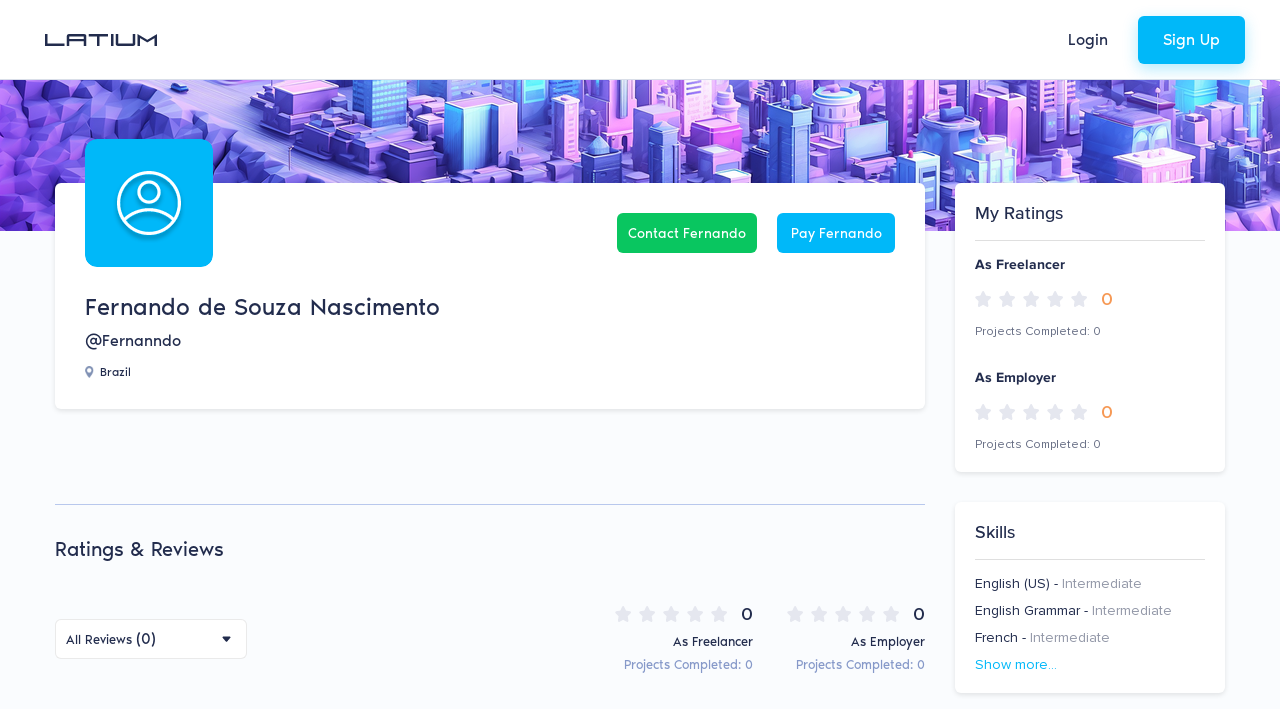

--- FILE ---
content_type: application/javascript
request_url: https://latium.org/assets/scripts/global-variables.js?t=1739453791304
body_size: 109615
content:
window.__LOCALHOST=!1;var _window$console,ENV="prod",API_MEDIA_URL="//latium.org/storage/".concat(ENV,"/"),PRO_VIDEO_URL="//latium.org/storage/".concat(ENV,"/assets/videos/latium-pro.mp4"),VERIFICATION_VIDEO_URL="//latium.org/storage/".concat(ENV,"/assets/videos/latium-verification.mp4"),PAYPAL_ENABLED=!0,SQUARE_ENABLED=!1,SQUARE_APP_ID="sq0idp-lDnJTZK5pyICKmmK-uA1yA",SQUARE_LOCATION_ID="LHJ2AJJNRY134",STRIPE_ENABLED=!0,STRIPE_KEY="pk_live_on2DxFdzeJsK590OiyjDxSCp00cAJzXqzg",API_URL="https://prod.latium.org/api/",API_V2_URL="https://prod.latium.org/api/",COIN_ADD_URL="https://docs.google.com/forms/d/e/1FAIpQLSdmEdXyEa0vg0TIk1Jrg96yFgWXwiGYzB7h7u2s8zwTlN5Ikw/viewform",GOOGLE_ANALYTICS="UA-100934808-1",GOOGLE_UNIVERSAL_ANALYTICS_ENABLED=!0,GOOGLE_ANALYTICS_4_MEASUREMENT_ID="G-HY7SBHKQBN",GOOGLE_AUTHENTICATOR_APP_STORE_URL="https://itunes.apple.com/dm/app/google-authenticator/id388497605?mt=8",GOOGLE_AUTHENTICATOR_PLAY_STORE_URL="https://play.google.com/store/apps/details?id=com.google.android.apps.authenticator2&hl=en_US",GOOGLE_RECAPTCHA_VISIBLE="6LcdoWAUAAAAAKH_rrcz-eWOY532K934-H84wpe-",GOOGLE_RECAPTCHA_INVISIBLE="6LdvtpocAAAAALdf_ddQc3rdnS6PYQ6yLirn1blK",POLICY_LATIUM_URL="https://latium.org/privacy-policy",SITE_URL="https://latium.org/",TERMS_LATIUM_URL="https://latium.org/terms",TERMS_URL="https://latiumsupport.zendesk.com/hc/en-us",WS_URL="wss://prod.latium.org/ws/",HOTJAR_ID=1486673,FACEBOOK_PIXEL=783426055580616,API_CHAT_URL="https://chat.latium.org/api/",API_CHAT_WS_URL="wss://chat.latium.org/ws/",LATIUM_CHAT_KEY="mjFCJhWWm5y65N79kCoJ4m";function _typeof(e){return(_typeof="function"==typeof Symbol&&"symbol"==typeof Symbol.iterator?function(e){return typeof e}:function(e){return e&&"function"==typeof Symbol&&e.constructor===Symbol&&e!==Symbol.prototype?"symbol":typeof e})(e)}function _slicedToArray(e,t){return _arrayWithHoles(e)||_iterableToArrayLimit(e,t)||_unsupportedIterableToArray(e,t)||_nonIterableRest()}function _nonIterableRest(){throw new TypeError("Invalid attempt to destructure non-iterable instance.\nIn order to be iterable, non-array objects must have a [Symbol.iterator]() method.")}function _unsupportedIterableToArray(e,t){var a;if(e)return"string"==typeof e?_arrayLikeToArray(e,t):"Map"===(a="Object"===(a={}.toString.call(e).slice(8,-1))&&e.constructor?e.constructor.name:a)||"Set"===a?Array.from(e):"Arguments"===a||/^(?:Ui|I)nt(?:8|16|32)(?:Clamped)?Array$/.test(a)?_arrayLikeToArray(e,t):void 0}function _arrayLikeToArray(e,t){(null==t||t>e.length)&&(t=e.length);for(var a=0,r=Array(t);a<t;a++)r[a]=e[a];return r}function _iterableToArrayLimit(e,t){var a=null==e?null:"undefined"!=typeof Symbol&&e[Symbol.iterator]||e["@@iterator"];if(null!=a){var r,n,o,i,c=[],l=!0,s=!1;try{if(o=(a=a.call(e)).next,0===t){if(Object(a)!==a)return;l=!1}else for(;!(l=(r=o.call(a)).done)&&(c.push(r.value),c.length!==t);l=!0);}catch(e){s=!0,n=e}finally{try{if(!l&&null!=a.return&&(i=a.return(),Object(i)!==i))return}finally{if(s)throw n}}return c}}function _arrayWithHoles(e){if(Array.isArray(e))return e}function _classCallCheck(e,t){if(!(e instanceof t))throw new TypeError("Cannot call a class as a function")}function _defineProperties(e,t){for(var a=0;a<t.length;a++){var r=t[a];r.enumerable=r.enumerable||!1,r.configurable=!0,"value"in r&&(r.writable=!0),Object.defineProperty(e,_toPropertyKey(r.key),r)}}function _createClass(e,t,a){return t&&_defineProperties(e.prototype,t),a&&_defineProperties(e,a),Object.defineProperty(e,"prototype",{writable:!1}),e}function _toPropertyKey(e){e=_toPrimitive(e,"string");return"symbol"==_typeof(e)?e:e+""}function _toPrimitive(e,t){if("object"!=_typeof(e)||!e)return e;var a=e[Symbol.toPrimitive];if(void 0===a)return("string"===t?String:Number)(e);a=a.call(e,t||"default");if("object"!=_typeof(a))return a;throw new TypeError("@@toPrimitive must return a primitive value.")}function getParameterByName(e,t){var a=t,e=e.replace(/[\[\]]/g,"\\$&");t||(a=window.location.href);t=new RegExp("[?&]".concat(e,"(=([^&#]*)|&|#|$)")).exec(a);return t?t[2]?decodeURIComponent(t[2].replace(/\+/g," ")):"":null}function resetOrientation(e,n,o){var i=new Image;i.crossOrigin="anonymous",i.onload=function(){var e=i.width,t=i.height,a=document.createElement("canvas"),r=a.getContext("2d");switch(4<n&&n<9?(a.width=t,a.height=e):(a.width=e,a.height=t),n){case 2:r.transform(-1,0,0,1,e,0);break;case 3:r.transform(-1,0,0,-1,e,t);break;case 4:r.transform(1,0,0,-1,0,t);break;case 5:r.transform(0,1,1,0,0,0);break;case 6:r.transform(0,1,-1,0,t,0);break;case 7:r.transform(0,-1,-1,0,t,e);break;case 8:r.transform(0,-1,1,0,0,e)}r.drawImage(i,0,0),o(a.toDataURL())},i.src=e}function getSignClassByValue(e){e=parseFloat(e);return Number.isNaN(e)||0===e?"":e<0?"negative":"positive"}function getTimeLifeObject(e){var t={token_lifetime:0};switch(e){case SECURITY_TIME_FRAME_OPTIONS.hour_1:t.token_lifetime=1,t.token_lifetime_metric=LIFETIME_METRIC.hour;break;case SECURITY_TIME_FRAME_OPTIONS.day_1:t.token_lifetime=1,t.token_lifetime_metric=LIFETIME_METRIC.day;break;case SECURITY_TIME_FRAME_OPTIONS.days_3:t.token_lifetime=3,t.token_lifetime_metric=LIFETIME_METRIC.days;break;case SECURITY_TIME_FRAME_OPTIONS.days_7:t.token_lifetime=7,t.token_lifetime_metric=LIFETIME_METRIC.days;break;case SECURITY_TIME_FRAME_OPTIONS.month_1:t.token_lifetime=1,t.token_lifetime_metric=LIFETIME_METRIC.month}return t}function addUrlWrap(e){return"url(".concat(e,")")}function getDefaultUploadStep(){return{_field:"steps",_salt:UTILS_MATH.getSalt(),description:"",file:null,file_hash_id:"",id:"",isVideo:!1,url64:"",urlOriginal64:""}}function getDefaultCover(){return{_field:"cover",_salt:UTILS_MATH.getSalt(),description:"",file:null,file_hash_id:"",isVideo:!1,title:"",url64:"",urlOriginal64:""}}function dataURLtoBlob(e){for(var e=e.split(","),t=e[0].match(/:(.*?);/)[1],a=atob(e[1]),r=a.length,n=new Uint8Array(r);r--;)n[r]=a.charCodeAt(r);return new Blob([n],{type:t})}function getFullDateWithUnderscore(e){var t,a,r,n,o,e=new Date(e);return Number.isNaN(e)?"":(t=e.getFullYear(),a=1<(a=(1+e.getMonth()).toString()).length?a:"0".concat(a),r=1<(r=e.getDate().toString()).length?r:"0".concat(r),n=e.getHours(),o=e.getMinutes(),e=e.getSeconds(),n<10&&(n="0".concat(n)),o<10&&(o="0".concat(o)),e<10&&(e="0".concat(e)),"".concat(t,"_").concat(a,"_").concat(r,"_").concat(n,"_").concat(o,"_").concat(e))}function checkValueInObject(t,a){return!(!t||!a)&&Object.keys(a).some(function(e){return a[e]===t})}function formatAmountUsdReplace(e){return e.replace("$","").replace(/,/g,"")}function _typeof(e){return(_typeof="function"==typeof Symbol&&"symbol"==typeof Symbol.iterator?function(e){return typeof e}:function(e){return e&&"function"==typeof Symbol&&e.constructor===Symbol&&e!==Symbol.prototype?"symbol":typeof e})(e)}function _slicedToArray(e,t){return _arrayWithHoles(e)||_iterableToArrayLimit(e,t)||_unsupportedIterableToArray(e,t)||_nonIterableRest()}function _nonIterableRest(){throw new TypeError("Invalid attempt to destructure non-iterable instance.\nIn order to be iterable, non-array objects must have a [Symbol.iterator]() method.")}function _unsupportedIterableToArray(e,t){var a;if(e)return"string"==typeof e?_arrayLikeToArray(e,t):"Map"===(a="Object"===(a={}.toString.call(e).slice(8,-1))&&e.constructor?e.constructor.name:a)||"Set"===a?Array.from(e):"Arguments"===a||/^(?:Ui|I)nt(?:8|16|32)(?:Clamped)?Array$/.test(a)?_arrayLikeToArray(e,t):void 0}function _arrayLikeToArray(e,t){(null==t||t>e.length)&&(t=e.length);for(var a=0,r=Array(t);a<t;a++)r[a]=e[a];return r}function _iterableToArrayLimit(e,t){var a=null==e?null:"undefined"!=typeof Symbol&&e[Symbol.iterator]||e["@@iterator"];if(null!=a){var r,n,o,i,c=[],l=!0,s=!1;try{if(o=(a=a.call(e)).next,0===t){if(Object(a)!==a)return;l=!1}else for(;!(l=(r=o.call(a)).done)&&(c.push(r.value),c.length!==t);l=!0);}catch(e){s=!0,n=e}finally{try{if(!l&&null!=a.return&&(i=a.return(),Object(i)!==i))return}finally{if(s)throw n}}return c}}function _arrayWithHoles(e){if(Array.isArray(e))return e}function ownKeys(t,e){var a,r=Object.keys(t);return Object.getOwnPropertySymbols&&(a=Object.getOwnPropertySymbols(t),e&&(a=a.filter(function(e){return Object.getOwnPropertyDescriptor(t,e).enumerable})),r.push.apply(r,a)),r}function _objectSpread(t){for(var e=1;e<arguments.length;e++){var a=null!=arguments[e]?arguments[e]:{};e%2?ownKeys(Object(a),!0).forEach(function(e){_defineProperty(t,e,a[e])}):Object.getOwnPropertyDescriptors?Object.defineProperties(t,Object.getOwnPropertyDescriptors(a)):ownKeys(Object(a)).forEach(function(e){Object.defineProperty(t,e,Object.getOwnPropertyDescriptor(a,e))})}return t}function _defineProperty(e,t,a){return(t=_toPropertyKey(t))in e?Object.defineProperty(e,t,{value:a,enumerable:!0,configurable:!0,writable:!0}):e[t]=a,e}function _toPropertyKey(e){e=_toPrimitive(e,"string");return"symbol"==_typeof(e)?e:e+""}function _toPrimitive(e,t){if("object"!=_typeof(e)||!e)return e;var a=e[Symbol.toPrimitive];if(void 0===a)return("string"===t?String:Number)(e);a=a.call(e,t||"default");if("object"!=_typeof(a))return a;throw new TypeError("@@toPrimitive must return a primitive value.")}function _slicedToArray(e,t){return _arrayWithHoles(e)||_iterableToArrayLimit(e,t)||_unsupportedIterableToArray(e,t)||_nonIterableRest()}function _nonIterableRest(){throw new TypeError("Invalid attempt to destructure non-iterable instance.\nIn order to be iterable, non-array objects must have a [Symbol.iterator]() method.")}function _unsupportedIterableToArray(e,t){var a;if(e)return"string"==typeof e?_arrayLikeToArray(e,t):"Map"===(a="Object"===(a={}.toString.call(e).slice(8,-1))&&e.constructor?e.constructor.name:a)||"Set"===a?Array.from(e):"Arguments"===a||/^(?:Ui|I)nt(?:8|16|32)(?:Clamped)?Array$/.test(a)?_arrayLikeToArray(e,t):void 0}function _arrayLikeToArray(e,t){(null==t||t>e.length)&&(t=e.length);for(var a=0,r=Array(t);a<t;a++)r[a]=e[a];return r}function _iterableToArrayLimit(e,t){var a=null==e?null:"undefined"!=typeof Symbol&&e[Symbol.iterator]||e["@@iterator"];if(null!=a){var r,n,o,i,c=[],l=!0,s=!1;try{if(o=(a=a.call(e)).next,0===t){if(Object(a)!==a)return;l=!1}else for(;!(l=(r=o.call(a)).done)&&(c.push(r.value),c.length!==t);l=!0);}catch(e){s=!0,n=e}finally{try{if(!l&&null!=a.return&&(i=a.return(),Object(i)!==i))return}finally{if(s)throw n}}return c}}function _arrayWithHoles(e){if(Array.isArray(e))return e}null!=(_window$console=window.console)&&_window$console.time("time"),Vue.use(window.vueMq,{breakpoints:{sm:540,md:1024,xl:1/0}}),window.BigNumber&&window.BigNumber.config({FORMAT:{decimalSeparator:".",groupSeparator:",",groupSize:3,secondaryGroupSize:0,fractionGroupSeparator:" ",fractionGroupSize:0}}),window.errorReducer=function(e,t){return"".concat(e,"<br>").concat(t.messages.join("<br>"))},window.zESettings={webWidget:{color:{launcherText:"#ffffff"}}},window.EVENT_BUS=new(function(){return _createClass(function e(){_classCallCheck(this,e),this.subscriptions={}},[{key:"send",value:function(e,t){var a=this.subscriptions;if(null==a||!a[e])return console.warn('EVENT_BUS: no subscription "'.concat(e,'" in subscriptions | '),a);null!=a&&null!=(e=a[e])&&e.call(a,t)}},{key:"subscribe",value:function(e){var a=this;Object.entries(e||{}).forEach(function(e){var e=_slicedToArray(e,2),t=e[0],e=e[1];a.subscriptions[t]=e})}},{key:"unsubscribe",value:function(e){var t=this;Object.keys(e||{}).forEach(function(e){t.subscriptions[e]=null})}},{key:"reset",value:function(){this.subscriptions={}}}])}()),window.showTooltip=function(){},window.DEFAULT_USER_AVATAR="/assets/images/svg-images/ui/default-avatar-round.svg",window.DEFAULT_USER_AVATAR_SQUARE="/assets/images/svg-images/ui/default-avatar-square.svg",window.DEFAULT_USER_BANNER="/assets/images/png-images/profile-banner__no-img__cityscape.png",window.DEFAULT_CHAT_AVATAR="/assets/images/svg-images/ui/empty-chat-avatar.svg",window.DEFAULT_PER_PAGE=20,window.DEFAULT_TASK_IMG_URL="/assets/images/svg-images/ui/img-no-image-item.svg",window.IMG_PROCESSING_URL="/assets/images/svg-images/ui/processing-upload.svg",window.ANONYMOUS_USER_AVATAR="/assets/images/svg-images/ui/img-incognito.svg",window.AUTHENTICATED_HOMEPAGE="spaces",window.PROGRESS_LOADER_TIME=2e3,window.PROGRESS_LOADER_REBOUND_TIME=7e3,window.WEB_SOCKETS_PING_TIME=4e4,window.WEB_SOCKETS_RECONNECT_TIME=1e4,window.cleanLocalStorage=function(){["latiumToken","chatToken","avatar","username","firstName","lastName","role","headerRole","preRegisterRoleChoice","oauthState","referral_id","redirectFrom","newUser","exchange-buy-one-click","exchange-sell-one-click","exchangeTheme","parentLink","hideInactivityModal","chatConversationListsState"].forEach(function(e){return localStorage.removeItem(e)}),Cookies.remove("discount-offered")},window.checkMobileAndTablet=function(){var e,t=!1;return e=navigator.userAgent||navigator.vendor||window.opera,t=/(android|bb\d+|meego).+mobile|avantgo|bada\/|blackberry|blazer|compal|elaine|fennec|hiptop|iemobile|ip(hone|od)|iris|kindle|lge |maemo|midp|mmp|mobile.+firefox|netfront|opera m(ob|in)i|palm( os)?|phone|p(ixi|re)\/|plucker|pocket|psp|series(4|6)0|symbian|treo|up\.(browser|link)|vodafone|wap|windows ce|xda|xiino|android|ipad|playbook|silk/i.test(e)||/1207|6310|6590|3gso|4thp|50[1-6]i|770s|802s|a wa|abac|ac(er|oo|s\-)|ai(ko|rn)|al(av|ca|co)|amoi|an(ex|ny|yw)|aptu|ar(ch|go)|as(te|us)|attw|au(di|\-m|r |s )|avan|be(ck|ll|nq)|bi(lb|rd)|bl(ac|az)|br(e|v)w|bumb|bw\-(n|u)|c55\/|capi|ccwa|cdm\-|cell|chtm|cldc|cmd\-|co(mp|nd)|craw|da(it|ll|ng)|dbte|dc\-s|devi|dica|dmob|do(c|p)o|ds(12|\-d)|el(49|ai)|em(l2|ul)|er(ic|k0)|esl8|ez([4-7]0|os|wa|ze)|fetc|fly(\-|_)|g1 u|g560|gene|gf\-5|g\-mo|go(\.w|od)|gr(ad|un)|haie|hcit|hd\-(m|p|t)|hei\-|hi(pt|ta)|hp( i|ip)|hs\-c|ht(c(\-| |_|a|g|p|s|t)|tp)|hu(aw|tc)|i\-(20|go|ma)|i230|iac( |\-|\/)|ibro|idea|ig01|ikom|im1k|inno|ipaq|iris|ja(t|v)a|jbro|jemu|jigs|kddi|keji|kgt( |\/)|klon|kpt |kwc\-|kyo(c|k)|le(no|xi)|lg( g|\/(k|l|u)|50|54|\-[a-w])|libw|lynx|m1\-w|m3ga|m50\/|ma(te|ui|xo)|mc(01|21|ca)|m\-cr|me(rc|ri)|mi(o8|oa|ts)|mmef|mo(01|02|bi|de|do|t(\-| |o|v)|zz)|mt(50|p1|v )|mwbp|mywa|n10[0-2]|n20[2-3]|n30(0|2)|n50(0|2|5)|n7(0(0|1)|10)|ne((c|m)\-|on|tf|wf|wg|wt)|nok(6|i)|nzph|o2im|op(ti|wv)|oran|owg1|p800|pan(a|d|t)|pdxg|pg(13|\-([1-8]|c))|phil|pire|pl(ay|uc)|pn\-2|po(ck|rt|se)|prox|psio|pt\-g|qa\-a|qc(07|12|21|32|60|\-[2-7]|i\-)|qtek|r380|r600|raks|rim9|ro(ve|zo)|s55\/|sa(ge|ma|mm|ms|ny|va)|sc(01|h\-|oo|p\-)|sdk\/|se(c(\-|0|1)|47|mc|nd|ri)|sgh\-|shar|sie(\-|m)|sk\-0|sl(45|id)|sm(al|ar|b3|it|t5)|so(ft|ny)|sp(01|h\-|v\-|v )|sy(01|mb)|t2(18|50)|t6(00|10|18)|ta(gt|lk)|tcl\-|tdg\-|tel(i|m)|tim\-|t\-mo|to(pl|sh)|ts(70|m\-|m3|m5)|tx\-9|up(\.b|g1|si)|utst|v400|v750|veri|vi(rg|te)|vk(40|5[0-3]|\-v)|vm40|voda|vulc|vx(52|53|60|61|70|80|81|83|85|98)|w3c(\-| )|webc|whit|wi(g |nc|nw)|wmlb|wonu|x700|yas\-|your|zeto|zte\-/i.test(e.substr(0,4))?!0:t},window.COMMON_METHODS={toCartState:function(e){var t=this.inCart,a={title:e,outline:!1};return"Add To Cart"===e&&(a.title="Add".concat(t?"ed":""," To Cart"),a.outline=t),a},openTabAndChangeItAddress:function(){var e=0<arguments.length&&void 0!==arguments[0]?arguments[0]:"",t=window.open("","_blank");API_REQUEST.getSwitchereSession({token:e}).then(function(e){t.location.href=e}).catch(function(){t.close()})},scrollTo:function(e){var t,a;e&&this&&(a=null==(t=this.$refs)?void 0:t[e])&&this.$nextTick(function(){UTILS_DOM.scrollToElement(a,{behavior:"smooth"})})},toggleLocalField:function(e){if(UTILS_VALID.isEmpty(this[e]))return console.info("toggleModal field error ->",e);var t=this[e]||!1;this[e]=!t},checkIfPurchaseEvent:function(){var e=getParameterByName("session_id");e&&API_REQUEST_STRIPE.stripeCheckPayment({id:e}).then(function(e){e&&e.ga_action&&window.executeApiGaEvent(e)})},getErrorByField:function(e,t){var t=null==t?void 0:t[e],a=null!=t&&t.length&&"string"==typeof t?t:null;return a||(t?ERROR_MESSAGE_DISPLAY[e]||ERROR_MESSAGE_DISPLAY.textField:null)},addSalt:function(e){return _objectSpread(_objectSpread({},e||{}),{},{_salt:UTILS_MATH.getSalt()})},login:function(){var e,t;null!=this&&null!=(e=this.$store)&&null!=(t=e.dispatch)&&t.call(e,"core/setAuthMode","login")},logout:function(){var e=this;axios.defaults.headers.common["x-access-token"];return API_REQUEST.logout().then(function(){cleanLocalStorage(),delete axios.defaults.headers.common["x-access-token"],e.$store.dispatch("core/setUser",null),window.redirectToRoute("/")}).finally(function(){e.$store.dispatch("core/setNotificationMode",null),window.location.reload()})},signUp:function(){var e,t;null!=this&&null!=(e=this.$store)&&null!=(t=e.dispatch)&&t.call(e,"core/setAuthMode","signUpStepOne")},checkUserProfileIncomplete:function(e,t){var a,r,n,o,i,c,l;if(this)return a=void 0===(a=(t=t||{}).fireAction)||a,r=void 0!==(r=t.allowIncompleteness)&&r,n=void 0===(n=t.fillProfileType)?"":n,o=void 0===(o=t.forceLogin)||o,i=void 0===(i=t.stopEvent)||i,t=void 0!==(t=t.useUserAuth)&&t?this.userAuth:this.user,l=null==(c=window.COMPUTED_COMMON_CLEAR_FUNCTIONS)||null==(l=c.isProfileComplete)?void 0:l.call(c,t),(null==t||!t.activated||!l&&!r)&&(c="fillProfile".concat(n?"__".concat(n):""),(l=t?c:o?"login":null)&&a&&null!=this&&null!=(r=this.$store)&&null!=(n=r.dispatch)&&n.call(r,"core/setAuthMode",l),i&&l&&UTILS_DOM.stop(e),l)},signUpAs:function(e){var t;localStorage.setItem("preRegisterRoleChoice",e),null!=this&&null!=(e=this.$store)&&null!=(t=e.dispatch)&&t.call(e,"core/setAuthMode","signUpStepOne")},applyUserData:function(e){var t,a=this.user||{},r={username:a.username,email:a.email},n={};return null!=(a=Object.entries(e||{}))&&null!=(t=a.forEach)&&t.call(a,function(e){var e=_slicedToArray(e,2),t=e[0],e=e[1];UTILS_REGEXP.isAnyTemplate(e)&&(n[t]=UTILS_STRING.applyTemplatesFromSetup(e,r))}),_objectSpread(_objectSpread({},e),n)}},window.COMMON_METHODS.preDepositUsd=function(e,t){function a(e){document.body.classList.remove("loading"),r.monthlyUSDLimitErrorHandler(e),c&&c()}var r=this,n=t.value,o=t.redirect,t=t.verification,i=2<arguments.length&&void 0!==arguments[2]?arguments[2]:{},c=i.errorCallback,l=i.successCallback,s={fiat_funding_tier_id:n};o&&(s.new_project_redirect_id=o),t&&(s.verification=!0);switch(e){case"paypal":API_REQUEST_PAYPAL.paypalDepositPayment(s).then(function(e){e=e.redirect_url;window.location.href=e}).catch(a);break;case"square":API_REQUEST_SQUARE.initDepositPayment(s).then(function(e){e=e.id;r.squarePaymentOrderID=e,r.showSquarePaymentFormModal=!0,l&&l()}).catch(a);break;case"stripe":API_REQUEST_STRIPE.stripeDepositSession(s).then(function(e){var e=e.id,t=window,a=t.Stripe,t=t.STRIPE_KEY;if(!a)return console.warn("no Stripe",a);a(t).redirectToCheckout({sessionId:e})}).catch(a);break;default:a()}},window.getVerified=function(e){this.$store.dispatch("core/setPaymentOptionSelector",{service:"verification",selectedPaymentOption:e})},window.monthlyUSDLimitErrorHandler=function(e,t){e&&(e.startsWith(API_ERROR.monthlyPurchaseLimitNonVerified)?this.$store.dispatch("core/setMonthlyUSDLimitError",{message:e,getVerified:!0}):e.startsWith(API_ERROR.monthlyPurchaseLimit)?this.$store.dispatch("core/setMonthlyUSDLimitError",{message:e,contactSupport:!0}):"function"==typeof t&&t())};var vueDirectiveUtils={validate:function(e){return"function"==typeof e.value||(console.warn("[Vue-click-outside:] provided expression",e.expression,"is not a function."),!1)},isPopup:function(e,t){if(e&&t)for(var a=0,r=t.length;a<r;a++)try{if(e.contains(t[a]))return!0;if(t[a].contains(e))return!1}catch(e){return!1}return!1},isServer:function(e){return void 0!==e.componentInstance&&e.componentInstance.$isServer},isElementOrItsChild:function(e,t){return!!t&&(e===t||(e=e.querySelectorAll(["button","div","h3","img","input","label","p","path","section","span","svg","use"]),!(!(e=Array.from(e))||!e.length)&&e.some(function(e){return e===t})))}},API_REQUEST_DRAFT=(Vue.directive("outside-click",{bind:function(i,e,c){function t(e){if(c.context){var t=e.target,a=e.path||e.composedPath&&e.composedPath();if(a&&0<a.length&&a.unshift(t),i!==t&&!i.contains(t)&&!vueDirectiveUtils.isPopup(c.context.popupItem,a)){var r,a="prevent-outside-click-action",n=t.closest("[".concat(a,"]")),o=((null==n||null==(o=n.getAttribute)?void 0:o.call(n,a))||"").split(":"),a=_slicedToArray(o,2),o=a[0],a=a[1];if(o===i.__vueClickOutside__.callbackName)if(r=!1!==(r=a?a===i.__vueClickOutside__.componentUID:r)?vueDirectiveUtils.isElementOrItsChild(n,t):r)return;i.__vueClickOutside__.callback(e)}}}vueDirectiveUtils.validate(e)&&(i.__vueClickOutside__={handler:t,callback:e.value,callbackName:e.expression,componentUID:String(c.context._uid)},e="ontouchstart"in document.documentElement?"touchstart":"click",vueDirectiveUtils.isServer(c)||document.addEventListener(e,t))},update:function(e,t){vueDirectiveUtils.validate(t)&&(e.__vueClickOutside__.callback=t.value)},unbind:function(e,t,a){var r="ontouchstart"in document.documentElement?"touchstart":"click";!vueDirectiveUtils.isServer(a)&&e.__vueClickOutside__&&document.removeEventListener(r,e.__vueClickOutside__.handler),delete e.__vueClickOutside__}}),Vue.directive("outside-click-pure",{bind:function(e,t,a){var a=a.context,r=t.expression;t.arg;if(!r)return console.info("no binding",t);t=a[r];document.body.addEventListener("click",t)},unbind:function(e,t,a){var a=a.context,r=t.expression,t=(t.arg,a[r]);document.body.removeEventListener("click",t)}}),Vue.directive("track-click",{bind:function(e,t,a){var a=a.context._uid,r=t.arg;r&&(t=function(e){window.executeApiGaEvent({ga_category:"PageClicks",ga_action:r})},a="track-click-directive-handler_".concat(a,"_").concat(r),window[a]=t,null!=(a=e.addEventListener))&&a.call(e,"mousedown",t)},unbind:function(e,t,a){var a=a.context._uid,t=t.arg;t&&(a="track-click-directive-handler_".concat(a,"_").concat(t),t=window[a],null!=(a=e.removeEventListener))&&a.call(e,"mousedown",t)}}),Vue.directive("check-user-profile",{bind:function(e,t,a){if(!e||null==a||!a.context||!t)return console.info("check-user-profile error",e,t,a);var r,n=a.context,a=n._uid,o=t.value,t=t.arg,t=void 0===t?0:t;o&&(r=function(e){var t;e.__disabled=null==(t=COMMON_METHODS.checkUserProfileIncomplete)?void 0:t.call(n,e,o)},a="check-user-profile-directive-handler_".concat(a,"_").concat(t),window[a]=r,null!=(t=e.addEventListener)&&t.call(e,"mousedown",r),null!=(a=e.addEventListener))&&a.call(e,"click",r)},unbind:function(e,t,a){if(!e||null==a||!a.context||!t)return console.info("check-user-profile error",e,t,a);var a=a.context._uid,t=t.arg,t=void 0===t?0:t,a="check-user-profile-directive-handler_".concat(a,"_").concat(t),t=window[a];null!=(a=e.removeEventListener)&&a.call(e,"mousedown",t),null!=(a=e.removeEventListener)&&a.call(e,"click",t)}}),Vue.directive("router-link",{bind:function(e,t){var r=t.value;null!=(t=e.addEventListener)&&t.call(e,"click",function(e){var t,a;null!=(t=window.UTILS_DOM)&&null!=(a=t.stop)&&a.call(t,e),null!=(t=(a=window).redirectToRoute)&&t.call(a,r)})}}),Vue.filter("capitalize",capitalize),Vue.filter("uppercase",function(e){return e?e.toUpperCase():""}),Vue.filter("switchState",function(e){return e?"On":"Off"}),Vue.filter("roundFormat",function(e){return e?new BigNumber(e.toString()).toFixed(2,1):0}),Vue.filter("timeSince",function(e){var t,e=new Date(e);return Number.isNaN(e)?"Invalid date":(e=Math.floor((new Date-e)/1e3))<0?"in future":(t=1<(e=function(e){for(var t,a,r=0;r<DURATION_IN_SECONDS.epochs.length;r+=1)if(t=DURATION_IN_SECONDS.epochs[r],1<=(a=Math.floor(e/DURATION_IN_SECONDS[t])))return{interval:a,epoch:t};return{interval:0,epoch:"second"}}(e)).interval||0===e.interval?"s":"","".concat(e.interval," ").concat(e.epoch).concat(t))}),Vue.filter("fullDateFormat",function(e){return"".concat(Vue.options.filters.dateFormat(e)," ").concat(Vue.options.filters.timeFormat(e))}),Vue.filter("monthDateFormatYearFull",function(e){return"".concat(Vue.options.filters.dateFormatMonthYearFull(e))}),Vue.filter("dateFormatMonthYearFull",function(e){var t,a,e=new Date(e);return Number.isNaN(e)?"":(t=e.getFullYear(),a=(1+e.getMonth()).toString(),e=1<(e=e.getDate().toString()).length?e:"0".concat(e),"".concat(e," ").concat(["Jan","Feb","Mar","Apr","May","Jun","Jul","Aug","Sep","Oct","Nov","Dec"][a-1]," ").concat(t))}),Vue.filter("monthFormatDateYearFull",function(e){var t,a,e=new Date(e);return Number.isNaN(e)?"":(t=e.getFullYear(),a=(1+e.getMonth()).toString(),e=1<(e=e.getDate().toString()).length?e:"0".concat(e),"".concat(["Jan","Feb","Mar","Apr","May","Jun","Jul","Aug","Sep","Oct","Nov","Dec"][a-1]," ").concat(e,", ").concat(t))}),Vue.filter("monthDateFormat",function(e){var t,a,e=new Date(e);return Number.isNaN(e)?"":(t=e.getFullYear().toString().slice(2),a=(1+e.getMonth()).toString(),e=1<(e=e.getDate().toString()).length?e:"0".concat(e),"".concat(e," ").concat(["Jan","Feb","Mar","Apr","May","Jun","Jul","Aug","Sep","Oct","Nov","Dec"][a-1]," ").concat(t))}),Vue.filter("dateFormat",function(e){var t,a,e=new Date(e);return Number.isNaN(e)?"":(t=e.getFullYear(),a=1<(a=(1+e.getMonth()).toString()).length?a:"0".concat(a),e=1<(e=e.getDate().toString()).length?e:"0".concat(e),"".concat(a,"/").concat(e,"/").concat(t))}),Vue.filter("dateTime",function(e){var e=new Date(e),t=e.getFullYear(),a=["Jan","Feb","Mar","Apr","May","Jun","Jul","Aug","Sep","Oct","Nov","Dec"][e.getMonth()],r=e.getDate(),n=e.getHours(),o=e.getMinutes(),e=e.getSeconds();return"".concat(r," ").concat(a," ").concat(t," ").concat(n,":").concat(o,":").concat(e)}),Vue.filter("timeFormat",function(e){var t,a,e=new Date(e);return Number.isNaN(e)?"":(t=e.getHours(),a=e.getMinutes(),e=e.getSeconds(),t<10&&(t="0".concat(t)),a<10&&(a="0".concat(a)),e<10&&(e="0".concat(e)),"".concat(t,":").concat(a,":").concat(e))}),Vue.filter("timeFormatEnUs",function(e){var t,a,e=new Date(e);return Number.isNaN(e)?"":(t=12<=(a=e.getHours())?"PM":"AM",a=(a%=12)||12,e=(e=e.getMinutes())<10?"0".concat(e):e,"".concat(a,":").concat(e," ").concat(t))}),Vue.filter("round",function(e){return+parseFloat(e).toFixed(3)}),Vue.filter("toCurrency",function(e){var t;return e&&"NaN"!==e?(t=(e=new BigNumber(e.toString())).toFormat(2,BigNumber.ROUND_FLOOR),e.isNegative()?"-$".concat(e.toFormat(2,BigNumber.ROUND_FLOOR).replace("-","")):(e.isLessThan(1)&&e.isGreaterThan(0)&&(t=e.toFormat(6,BigNumber.ROUND_FLOOR)),"$".concat(t))):"$0.00"}),Vue.filter("toCurrencyWithTwoDecimals",function(e){var t;return e?(t=(e=new BigNumber(e.toString())).toFormat(2,1),e.isNegative()?"-$".concat(e.toFormat(2,3).replace("-","")):"$".concat(t)):"$0.00"}),Vue.filter("toPercent",function(e){return e?(e=new BigNumber(e||0),"".concat(e.toNumber().toString(),"%")):"0.00%"}),Vue.filter("toPercentWithTwoDecimals",function(e){return e?(e=new BigNumber(e.toString()),"".concat(e.toFixed(2,1),"%")):"0.00%"}),Vue.filter("toLATX",function(e){return e?new BigNumber(e.toString()).toFixed(2,1):"0.00"}),Vue.filter("toWORK",function(e){return e?new BigNumber(e.toString()).toFixed(2,1):"0.00"}),Vue.filter("cancellationTimer",function(e){var e=new Date(e),e=((new Date).getTime()-e.getTime())/1e3,t=(e/=60,Math.floor(e/60)),e=Math.floor(e%60),t=48-t,a=0;return 0<e&&(--t,a=60-e),a<10&&(a="0".concat(a)),"".concat(t,":").concat(a," hrs")}),Vue.filter("daysLeft",function(e){var e=new Date(e),t=new Date,e=(e.getTime()-t.getTime())/1e3/60/60/24,t=Math.floor(e)+1;return t<0?"":"".concat(t," ").concat(t<=1?"Day":"Days")}),Vue.filter("replace",function(e,t,a){return e.replace(new RegExp(t,"g"),a)}),Vue.filter("lastSymbols",function(e){return e.slice(-1*(1<arguments.length&&void 0!==arguments[1]?arguments[1]:4))}),Vue.filter("arrayToCommaSpread",function(e){var t;return(null==e||null==(t=e.join)?void 0:t.call(e,", "))||""}),window.API_REQUEST_ACCOUNT={getLatiumChatCredentials:function(){return axios.get("".concat(API_URL,"account/chat-credentials")).then(function(e){return e.data.data}).catch(errorCallBack)},getLinks:function(){return axios.get("".concat(API_URL,"account/profile-links")).then(function(e){return e.data.data.links}).catch(errorCallBack)},getSubscriptions:function(){return axios.get("".concat(API_URL,"account/subscriptions")).then(function(e){return e.data.data}).catch(errorCallBack)},getDiscounts:function(){return axios.get("".concat(API_URL,"account/discounts")).then(function(e){return e.data.data}).catch(errorCallBack)},setLinks:function(e){return axios.post("".concat(API_URL,"account/profile-links"),e).then(function(e){return e.data.data}).catch(errorCallBack)},confirmLogin:function(e){return axios.post("".concat(API_URL,"account/confirm-login"),e).then(function(e){return e.data.data}).catch(errorCallBack)},requestEmailChange:function(e){return axios.post("".concat(API_URL,"account/confirm-email"),e).then(function(e){return e.data.data})},checkEmailNotConfirmed:function(e){return axios.post("".concat(API_URL,"account/is-email-confirmation-pending"),{email:e}).then(function(e){return e.data.data})},setBanner:function(){var e=0<arguments.length&&void 0!==arguments[0]?arguments[0]:null;return axios[e?"post":"delete"]("".concat(API_URL,"account/banner/"),e).then(function(e){return e.data.data}).catch(errorCallBack)},setSubscriptions:function(e){return axios.post("".concat(API_URL,"account/subscriptions"),e).then(function(e){return e.data.data}).catch(errorCallBack)},considerAsActive:function(){return axios.post("".concat(API_URL,"account/consider-as-active")).then(function(e){return e.data.data}).catch(errorCallBack)},considerAsInactive:function(){return axios.post("".concat(API_URL,"account/consider-as-inactive")).then(function(e){return e.data.data}).catch(errorCallBack)},setRate:function(e){return axios.put("".concat(API_URL,"account/hourly-rate"),e).then(function(e){return e.data.data}).catch(errorCallBack)},setHideStatus:function(){var e=0<arguments.length&&void 0!==arguments[0]&&arguments[0];return axios.put("".concat(API_URL,"account/hide-online-status"),{hide:e}).then(function(e){return e.data.data}).catch(errorCallBack)},getEducation:function(){return axios.get("".concat(API_URL,"account/education")).then(function(e){return e.data.data}).catch(errorCallBack)},getCertification:function(){return axios.get("".concat(API_URL,"account/certification")).then(function(e){return e.data.data}).catch(errorCallBack)},setEducation:function(e){return axios.put("".concat(API_URL,"account/education"),e).then(function(e){return e.data.data}).catch(errorCallBack)},setCertification:function(e){return axios.put("".concat(API_URL,"account/certification"),e).then(function(e){return e.data.data}).catch(errorCallBack)},saveAvatar:function(e){return axios.post("".concat(API_URL,"account/avatar"),e).then(function(e){return e.data.data}).catch(errorCallBack)},clearAvatar:function(){return axios.delete("".concat(API_URL,"account/avatar")).then(function(e){return e.data.data}).catch(errorCallBack)},saveProfile:function(e){return axios.put("".concat(API_URL,"account/profile"),e).then(function(e){return e.data.data}).catch(errorCallBack)},deleteAccount:function(e){return axios.post("".concat(API_URL,"account/delete"),{reason:e}).then(function(e){return e.data.data}).catch(errorCallBack)}},window.API_REQUEST={upload:function(e,t){return axios.post("".concat(API_URL,"files"),e,t?{onUploadProgress:t}:null).then(function(e){return e.data.data}).catch(errorCallBack)},uploadAnonymously:function(e,t){return axios.post("".concat(API_URL,"files/anonymous-upload"),e,t?{onUploadProgress:t}:null).then(function(e){return e.data.data}).catch(errorCallBack)},assignOwnership:function(){return axios.post("".concat(API_URL,"files/assign-ownership")).then(function(e){return e.data.data}).catch(errorCallBack)},getUser:function(e,t){return axios.get("".concat(API_URL,"users/").concat(e,"/profile"),{params:{no_details:t}}).then(function(e){return e.data.data}).catch(function(){return null})},reportUser:function(e,t){return axios.post("".concat(API_URL,"users/").concat(e,"/report"),{notes:t}).then(function(e){return e.data.data}).catch(function(){return null})},getUsersCount:function(){return axios.get("".concat(API_URL,"users/registered")).then(function(e){return e.data.data}).catch(function(){return null})},getUserLinks:function(e){return axios.get("".concat(API_URL,"users/").concat(e,"/profile-links")).then(function(e){return e.data.data.links}).catch(function(){return null})},getOrders:function(){var e=0<arguments.length&&void 0!==arguments[0]?arguments[0]:{},t=e.from,a=e.to,r=e.type,n=e.page,o=e.operation,i=e.per_page,i=void 0===i?20:i,e=e.full,c=void 0!==e&&e;return axios.get("".concat(API_URL,"orders-history/").concat(t,":").concat(a,"/").concat(r),{params:{page:n,operation:o,per_page:i}}).then(function(e){e=e.data.data;return c?e:e.items}).catch(errorCallBack)},loadTokens:function(){return axios.get("".concat(API_URL,"tokens/list")).then(function(e){return e.data.data.tokens}).catch(errorCallBack)},loadToken:function(e){return axios.get("".concat(API_URL,"tokens/").concat(e,"/info")).then(function(e){return e.data.data}).catch(errorCallBack)},loadTokensSettings:function(){return axios.get("".concat(API_URL,"tokens/settings")).then(function(e){return e.data.data}).catch(errorCallBack)},loadTokenPairs:function(){return axios.get("".concat(API_URL,"token-pairs/list")).then(function(e){return e.data.data}).catch(errorCallBack)},loadTaskSettings:function(e){return axios.get("".concat(API_URL,"tasks/").concat(e,"/settings")).then(function(e){return e.data.data}).catch(errorCallBack)},updateTask:function(e,t){return axios.put("".concat(API_URL,"tasks/").concat(e,"/auto-settings"),t).then(function(e){return e.data}).catch(errorCallBack)},increaseBudget:function(e,t){return axios.post("".concat(API_URL,"tasks/").concat(e,"/increase-budget"),t).then(function(e){return e.data}).catch(errorCallBack)},updateReward:function(e,t){return axios.put("".concat(API_URL,"tasks/").concat(e,"/reward"),t).then(function(e){return e.data}).catch(errorCallBack)},setTaskStatus:function(e,t){return axios.post("".concat(API_URL,"tasks/").concat(e,"/").concat(t?"open":"close")).then(function(e){return e.data.data}).catch(errorCallBack)},setContractStatus:function(e){var t=e.id,a=e.endpoint,e=e.payload;return axios.post("".concat(API_URL,"contracts/").concat(t,"/").concat(a),e).then(function(e){return e}).catch(errorCallBack)},getContractsType:function(e){return axios.get("".concat(API_URL,"contracts/").concat(e)).then(function(e){return e.data.data}).catch(errorCallBack)},setWalletFavorite:function(e,t){return axios[t?"post":"delete"]("".concat(API_URL,"account/wallets/").concat(e,"/favorite")).then(function(e){return e.data}).catch(errorCallBack)},referralVisit:function(e){return axios.post("".concat(API_URL,"partnership-program/click"),e).then(function(e){return e.data.data})},getReferral:function(){return axios.get("".concat(API_URL,"partnership-program/referral-id")).then(function(e){return e.data.data}).catch(errorCallBack)},getReferralStats:function(e){return axios.get("".concat(API_URL,"partnership-program/stats?period=").concat(e)).then(function(e){return e.data.data}).catch(errorCallBack)},getCoinCards:function(e){return axios.get("".concat(API_URL,"coin-cards/list"),{params:e}).then(function(e){return e.data.data}).catch(errorCallBack)},createCoinCard:function(e){return axios.post("".concat(API_URL,"coin-cards"),e).then(function(e){return e.data.data}).catch(errorCallBack)},deleteCoinCard:function(e){return axios.delete("".concat(API_URL,"coin-cards/").concat(e)).then(function(e){return e.data}).catch(errorCallBack)},getCoinCardInfo:function(e){return axios.post("".concat(API_URL,"coin-cards/info"),e).then(function(e){return e.data.data})},redeemCoinCard:function(e){return axios.post("".concat(API_URL,"coin-cards/redeem"),e).then(function(e){return e.data.data})},loadLockupsOptions:function(){return axios.get("".concat(API_URL,"deposit-lockups/options")).then(function(e){return e.data.data}).catch(errorCallBack)},demographicNext:function(){return axios.get("".concat(API_URL,"demographic-questions/get-next?version=2")).then(function(e){return e.data.data})},demographicAnswer:function(e,t){return axios.post("".concat(API_URL,"demographic-questions/").concat(e,"/answer"),{answer:t?"yes":"no"}).then(function(e){return e.data.data})},demographicPollAnswer:function(e,t){return axios.post("".concat(API_URL,"demographic-polls/").concat(e,"/answer"),{answer:t?"yes":"no"}).then(function(e){return e.data.data})},getOnboardingQuestions:function(){return axios.get("".concat(API_URL,"onboarding-questions")).then(function(e){return e.data.data}).catch(errorCallBack)},onboardingAnswer:function(e,t){return axios.post("".concat(API_URL,"onboarding-questions/").concat(e,"/answer"),t).then(function(e){return e.data.data}).catch(errorCallBack)},getLatiumPoints:function(){return axios.get("".concat(API_URL,"users/latium-points")).then(function(e){return e.data.data}).catch(errorCallBack)},loadProfile:function(){return axios.get("".concat(API_URL,"account/profile")).then(function(e){return e.data.data}).catch(errorCallBack)},loadWallets:function(){var t=0<arguments.length&&void 0!==arguments[0]&&arguments[0];return axios.get("".concat(API_URL,"account/wallets")).then(function(e){e=e.data.data;return t?e:e.wallets}).catch(errorCallBack)},setRole:function(e){return axios.put("".concat(API_URL,"account/main-working-role"),{main_working_role:e}).then(function(e){return e.data}).catch(errorCallBack)},logout:function(){return axios.post("".concat(API_URL,"account/logout")).then(function(e){return e.data.data}).catch(errorCallBack)},getAnonymousAccess:function(e){return axios.post("".concat(API_URL,"account/anonymous-access"),{uuid:e}).then(function(e){return e.data.data.token}).catch(errorCallBack)},getTiers:function(){return axios.get("".concat(API_URL,"fiat-funding-tiers/dictionary")).then(function(e){return e.data.data}).catch(errorCallBack)},getLucidScoring:function(e){var t=1<arguments.length&&void 0!==arguments[1]&&arguments[1];return axios.post("".concat(API_V2_URL,"contracts/lucid-survey-redirect").concat(t?"?success=true":""),{redirect_url:e}).then(function(e){return e.data.data}).catch(errorCallBack)},parseUrl:function(e){return axios.post("".concat(API_URL,"utils/scrape-metadata"),{url:e}).then(function(e){return e.data.data}).catch(errorCallBack)},parseImage:function(e){return axios.post("".concat(API_URL,"utils/image-to-base64"),{url:e}).then(function(e){return e.data.data}).catch(errorCallBack)},getSwitchereSession:function(e){return axios.post("".concat(API_URL,"switchere"),e).then(function(e){return e.data.data}).catch(errorCallBack)}},window.API_REQUEST_AUTH={checkUsername:function(e){return axios.post("".concat(API_URL,"users/validate-username"),{query:e}).then(function(e){return e.data.data}).catch(errorCallBack)},checkEmail:function(e,t){return axios.post("".concat(API_URL,"users/validate-email"),{query:e,recaptcha:t}).then(function(e){return e.data.data}).catch(errorCallBack)},checkPassword:function(e){return axios.post("".concat(API_URL,"users/validate-password"),{query:e}).then(function(e){return e.data.data}).catch(errorCallBack)},createUnactivated:function(){var e=0<arguments.length&&void 0!==arguments[0]?arguments[0]:{};return axios.post("".concat(API_URL,"account/create-unactivated"),e).then(function(e){return e.data.data}).catch(errorCallBack)},requestActivation:function(){var e=0<arguments.length&&void 0!==arguments[0]?arguments[0]:{};return axios.post("".concat(API_URL,"account/request-activation"),e).then(function(e){return e.data.data}).catch(function(e){return errorCallBack(e,{suppressModal:function(e){return e.startsWith(API_ERROR.needToWait)}})})},confirmActivation:function(e,t){return axios.post("".concat(API_URL,"account/confirm-activation"),{user_hash:e,activation_code:t}).then(function(e){return e.data.data})},prepareOauthRequest:function(e){return axios.post("".concat(API_URL,"oauth/prepare-request"),e).then(function(e){return e.data.data}).catch(errorCallBack)},authenticateViaOauth:function(e){return axios.post("".concat(API_URL,"oauth/confirm-request"),e).then(function(e){return e.data.data})},createAccountViaOauth:function(e){return axios.post("".concat(API_URL,"oauth/create-account"),e).then(function(e){return e.data.data}).catch(errorCallBack)},login:function(e){return axios.post("".concat(API_URL,"account/login"),e).then(function(e){return e.data.data})},resetPassword:function(e){return axios.post("".concat(API_URL,"account/reset-password"),e).then(function(e){return e.data.data}).catch(errorCallBack)}},window.API_REQUEST_CHAT={getChatSpaceChannelTipsDistributionSettings:function(e,t){return axios.get("".concat(API_URL,"chat/spaces/").concat(e,"/channels/").concat(t,"/tips-distribution-settings")).then(function(e){return e.data.data}).catch(errorCallBack)},updateChatSpaceChannelTipsDistributionSettings:function(e,t,a){return axios.put("".concat(API_URL,"chat/spaces/").concat(e,"/channels/").concat(t,"/tips-distribution-settings"),a).then(function(e){return e.data.data}).catch(errorCallBack)},getChatSpaceMembershipEntries:function(e,t){return axios.get("".concat(API_URL,"chat/spaces/").concat(e,"/membership-entries-proxy"),{params:t}).then(function(e){return e.data.data}).catch(errorCallBack)}},window.paramsSerializer=function(){return Qs.stringify(0<arguments.length&&void 0!==arguments[0]?arguments[0]:{},{arrayFormat:"repeat"})},window.API_REQUEST_CONTRACT={setStatus:function(e,t){var a=2<arguments.length&&void 0!==arguments[2]?arguments[2]:{},r=3<arguments.length&&void 0!==arguments[3]?arguments[3]:errorCallBack;return axios.post("".concat(API_V2_URL,"contracts/").concat(e,"/").concat(t),a).then(function(e){return e.data.data}).catch(r)},batchPay:function(){var e=0<arguments.length&&void 0!==arguments[0]?arguments[0]:{};return axios.post("".concat(API_V2_URL,"contracts/pay-with-funding"),e).then(function(e){return e.data.data}).catch(errorCallBack)},reviewProofs:function(e){var t=1<arguments.length&&void 0!==arguments[1]?arguments[1]:[];return axios.post("".concat(API_V2_URL,"contracts/").concat(e,"/review-proofs"),t).then(function(e){return e.data.data}).catch(errorCallBack)},get:function(e){return axios.get("".concat(API_V2_URL,"contracts/").concat(e,"/info")).then(function(e){return e.data.data}).catch(errorCallBack)},chatInfo:function(e){return axios.get("".concat(API_V2_URL,"contracts/").concat(e,"/chat-info")).then(function(e){return e.data.data}).catch(errorCallBack)},getType:function(e){return axios.get("".concat(API_V2_URL,"contracts/list"),{params:e,paramsSerializer:paramsSerializer}).then(function(e){return e.data.data}).catch(errorCallBack)},getCount:function(e){return axios.get("".concat(API_V2_URL,"contracts/totals")).then(function(e){return e.data.data}).catch(errorCallBack)},quit:function(e){return axios.post("".concat(API_V2_URL,"contracts/").concat(e,"/quit")).then(function(e){return e}).catch(errorCallBack)},startWorking:function(e){return axios.post("".concat(API_V2_URL,"contracts/").concat(e,"/start-working")).then(function(e){return e.data.data}).catch(errorCallBack)},continueWorking:function(e){return axios.post("".concat(API_V2_URL,"contracts/").concat(e,"/continue-working")).then(function(e){return e.data.data}).catch(errorCallBack)},submitForReview:function(e){return axios.post("".concat(API_V2_URL,"contracts/").concat(e,"/submit-for-review")).then(function(e){return e.data.data})},withdrawBid:function(e){return axios.post("".concat(API_V2_URL,"contracts/").concat(e,"/withdraw-bid")).then(function(e){return e.data.data}).catch(errorCallBack)},awardBid:function(e){return axios.post("".concat(API_V2_URL,"contracts/").concat(e,"/award-bid")).then(function(e){return e.data.data}).catch(errorCallBack)},sendProof:function(e,t){return axios.post("".concat(API_V2_URL,"contracts/").concat(e,"/send-proof"),t).then(function(e){return e.data.data}).catch(errorCallBack)},acceptChanges:function(e,t){return axios.post("".concat(API_V2_URL,"contracts/").concat(e,"/accept-changes"),t).then(function(e){return e.data.data}).catch(errorCallBack)}},API_REQUEST_CONTRACT["continue-working"]=API_REQUEST_CONTRACT.continueWorking,API_REQUEST_CONTRACT["submit-for-review"]=API_REQUEST_CONTRACT.submitForReview,API_REQUEST_CONTRACT["withdraw-bid"]=API_REQUEST_CONTRACT.withdrawBid,API_REQUEST_CONTRACT["start-working"]=API_REQUEST_CONTRACT.startWorking,API_REQUEST_CONTRACT["accept-changes"]=API_REQUEST_CONTRACT.acceptChanges,{getCount:function(){return axios.get("".concat(API_URL,"task-drafts/total")).then(function(e){return e.data.data}).catch(errorCallBack)},getAll:function(e){return axios.get("".concat(API_URL,"task-drafts"),{params:e}).then(function(e){return e.data.data}).catch(errorCallBack)},get:function(e){return axios.get("".concat(API_URL,"task-drafts/").concat(e)).then(function(e){return e.data.data}).catch(errorCallBack)},getLimit:function(){return axios.get("".concat(API_URL,"task-drafts/check-limit"))},delete:function(e){return axios.delete("".concat(API_URL,"task-drafts/").concat(e)).then(function(e){return e.data.data}).catch(errorCallBack)},save:function(e){var t=e.id,e=e.payload;return axios[t?"put":"post"]("".concat(API_URL,"task-drafts").concat(t?"/".concat(t):""),e).then(function(e){return e.data.data}).catch(errorCallBack)},saveSteps:function(e,t){return axios.post("".concat(API_URL,"task-drafts/").concat(e,"/steps?timestamp=").concat(Date.now()),t).then(function(e){return e.data.data}).catch(errorCallBack)},clearDraftsWithoutImages:function(){API_REQUEST_DRAFT.getAll({per_page:999}).then(function(e){e.items.filter(function(e){return!e.cover_image}).map(function(e){return e.id}).forEach(function(e){return API_REQUEST_DRAFT.delete(e)})})}}),_excluded=(window.API_REQUEST_EMPLOYEE_WORKFLOW={get:function(e){return axios.get("".concat(API_URL,"freelancer-workflow/projects-list"),{params:e}).then(function(e){return e.data.data}).catch(errorCallBack)},getCounters:function(){return axios.get("".concat(API_URL,"freelancer-workflow/workflow-group-counters")).then(function(e){return e.data.data}).catch(errorCallBack)},getStatusGroupCounters:function(e){return axios.get("".concat(API_URL,"freelancer-workflow/status-group-counters"),{params:e}).then(function(e){return e.data.data}).catch(errorCallBack)},getStats:function(){return axios.get("".concat(API_URL,"freelancer-stats")).then(function(e){return e.data.data}).catch(errorCallBack)}},["endpoint"]);function _objectWithoutProperties(e,t){if(null==e)return{};var a,r=_objectWithoutPropertiesLoose(e,t);if(Object.getOwnPropertySymbols)for(var n=Object.getOwnPropertySymbols(e),o=0;o<n.length;o++)a=n[o],0<=t.indexOf(a)||{}.propertyIsEnumerable.call(e,a)&&(r[a]=e[a]);return r}function _objectWithoutPropertiesLoose(e,t){if(null==e)return{};var a,r={};for(a in e)if({}.hasOwnProperty.call(e,a)){if(0<=t.indexOf(a))continue;r[a]=e[a]}return r}window.API_REQUEST_EMPLOYER_WORKFLOW={get:function(e){var t=e.endpoint,t=void 0===t?"project-drafts":t,e=_objectWithoutProperties(e,_excluded);return axios.get("".concat(API_URL,"employer-workflow/","".concat(t,"-list")),{params:e}).then(function(e){return e.data.data}).catch(errorCallBack)},getCounters:function(){return axios.get("".concat(API_URL,"employer-workflow/workflow-group-counters")).then(function(e){return e.data.data}).catch(errorCallBack)},getStatusGroupCounters:function(e){return axios.get("".concat(API_URL,"employer-workflow/status-group-counters"),{params:e}).then(function(e){return e.data.data}).catch(errorCallBack)},getStats:function(){return axios.get("".concat(API_URL,"employer-stats")).then(function(e){return e.data.data}).catch(errorCallBack)}},window.axiosUnsplash=axios.create({baseURL:"https://api.unsplash.com",headers:{Authorization:"Client-ID ".concat("4ee1d88d81e734ee4a6677c1cf689188ca653e0d2ceca197f6edf7dd3e2fded8")}});var API_REQUEST_FOREIGN={getUnsplashPhotos:function(){var e=0<arguments.length&&void 0!==arguments[0]?arguments[0]:{};return e.count||(e.count=4),axiosUnsplash.get("photos/random",{params:e}).then(function(e){return e.data})},getUnsplashUserPhotos:function(e){return axiosUnsplash.get("users/".concat(e,"/photos")).then(function(e){return e.data})}};function _typeof(e){return(_typeof="function"==typeof Symbol&&"symbol"==typeof Symbol.iterator?function(e){return typeof e}:function(e){return e&&"function"==typeof Symbol&&e.constructor===Symbol&&e!==Symbol.prototype?"symbol":typeof e})(e)}function ownKeys(t,e){var a,r=Object.keys(t);return Object.getOwnPropertySymbols&&(a=Object.getOwnPropertySymbols(t),e&&(a=a.filter(function(e){return Object.getOwnPropertyDescriptor(t,e).enumerable})),r.push.apply(r,a)),r}function _objectSpread(t){for(var e=1;e<arguments.length;e++){var a=null!=arguments[e]?arguments[e]:{};e%2?ownKeys(Object(a),!0).forEach(function(e){_defineProperty(t,e,a[e])}):Object.getOwnPropertyDescriptors?Object.defineProperties(t,Object.getOwnPropertyDescriptors(a)):ownKeys(Object(a)).forEach(function(e){Object.defineProperty(t,e,Object.getOwnPropertyDescriptor(a,e))})}return t}function _defineProperty(e,t,a){return(t=_toPropertyKey(t))in e?Object.defineProperty(e,t,{value:a,enumerable:!0,configurable:!0,writable:!0}):e[t]=a,e}function _toPropertyKey(e){e=_toPrimitive(e,"string");return"symbol"==_typeof(e)?e:e+""}function _toPrimitive(e,t){if("object"!=_typeof(e)||!e)return e;var a=e[Symbol.toPrimitive];if(void 0===a)return("string"===t?String:Number)(e);a=a.call(e,t||"default");if("object"!=_typeof(a))return a;throw new TypeError("@@toPrimitive must return a primitive value.")}window.API_REQUEST_FREELANCERS={getCategorySkills:function(e){var t=1<arguments.length&&void 0!==arguments[1]?arguments[1]:{};return axios.get("".concat(API_URL,"skills/").concat(e&&"all"!==e?"list-by-category/".concat(e):"list"),{params:_objectSpread({},t),paramsSerializer:paramsSerializer}).then(function(e){return e.data.data}).catch(errorCallBack)},getAll:function(e){return axios.get("".concat(API_URL,"workers"),{params:e,paramsSerializer:paramsSerializer}).then(function(e){return e.data.data}).catch(errorCallBack)}},window.API_REQUEST_LANGUAGES={get:function(){return axios.get("".concat(API_URL,"/languages")).then(function(e){return e.data.data.items}).catch(errorCallBack)},getMy:function(){return axios.get("".concat(API_URL,"user-languages")).then(function(e){return e.data.data.items}).catch(errorCallBack)},set:function(){var e=0<arguments.length&&void 0!==arguments[0]?arguments[0]:39,t=1<arguments.length&&void 0!==arguments[1]?arguments[1]:"native_or_bilingual";return axios.post("".concat(API_URL,"user-languages"),{language_id:e,level:t}).then(function(e){return e.data.data}).catch(errorCallBack)},delete:function(e){return axios.delete("".concat(API_URL,"user-languages/").concat(e)).then(function(e){return e.data.data}).catch(errorCallBack)}},window.API_REQUEST_MISC={getCountries:function(){return axios.get("".concat(API_URL,"countries")).then(function(e){e=e.data.data;return null==e?void 0:e.items}).catch(errorCallBack)},getLanguages:function(){return axios.get("".concat(API_URL,"languages")).then(function(e){e=e.data.data;return null==e?void 0:e.items}).catch(errorCallBack)},unsubscribe:function(e){return axios.post("".concat(API_URL,"users/unsubscribe"),e).then(function(e){return e.data.data}).catch(errorCallBack)}};var API_REQUEST_PAYPAL={paypalDepositPayment:function(e){return axios.post("".concat(API_URL,"paypal-payments/deposit"),e).then(function(e){return e.data.data}).catch(function(e){return errorCallBack(e,{suppressModal:function(e){return e.startsWith(API_ERROR.monthlyPurchaseLimitNonVerified)||e.startsWith(API_ERROR.monthlyPurchaseLimit)}})})},paypalServicePayment:function(e){return axios.post("".concat(API_URL,"paypal-payments/service"),{service:e}).then(function(e){return e.data.data}).catch(errorCallBack)},paypalCheckPayment:function(e){return axios.get("".concat(API_URL,"paypal-payments/").concat(e,"/check-payment")).then(function(e){return e.data.data})},paypalCheckServiceOrderPayment:function(e){var t=1<arguments.length&&void 0!==arguments[1]?arguments[1]:"service-order";return axios.get("".concat(API_URL,"paypal-payments/").concat(e,"/check-").concat(t,"-payment")).then(function(e){return e.data.data})},paypalCheckSubscriptionPayment:function(e){return axios.get("".concat(API_URL,"paypal-payments/").concat(e,"/check-subscription")).then(function(e){return e.data.data})}},API_REQUEST_SERVICE_CUSTOM_OFFERS=(window.API_REQUEST_PHONES={getCountryCallingData:function(){return axios.get("".concat(API_URL,"phone-numbers/country-calling-data")).then(function(e){e=e.data.data;return null==e?void 0:e.items}).catch(errorCallBack)},validatePhoneNumber:function(e){return axios.post("".concat(API_URL,"users/validate-phone-number"),{query:e}).then(function(e){return e.data.data}).catch(errorCallBack)},getUserPhoneNumberInfo:function(){return axios.get("".concat(API_URL,"account/phone-number")).then(function(e){return e.data.data}).catch(errorCallBack)},setUserPhoneNumber:function(e){return axios.put("".concat(API_URL,"account/phone-number"),{phone_number:e}).then(function(e){return e.data.data}).catch(errorCallBack)},confirmPhoneNumber:function(e){return axios.post("".concat(API_URL,"account/confirm-phone-number"),{code:e}).then(function(e){return e.data.data}).catch(errorCallBack)},resendConfirmationCode:function(){return axios.post("".concat(API_URL,"account/resend-phone-number-confirmation-code")).then(function(e){return e.data.data}).catch(errorCallBack)},getSMSSubscriptions:function(){return axios.get("".concat(API_URL,"account/sms-subscriptions")).then(function(e){return e.data.data}).catch(errorCallBack)},setSMSSubscriptions:function(e){return axios.post("".concat(API_URL,"account/sms-subscriptions"),e).then(function(e){return e.data.data}).catch(errorCallBack)}},window.API_REQUEST_PORTFOLIOS={get:function(e){return axios.get("".concat(API_URL,"portfolios/").concat(e,"/info")).then(function(e){return e.data.data}).catch(errorCallBack)},getAll:function(e){return axios.get("".concat(API_URL,"portfolios/list"),{params:e}).then(function(e){return e.data.data}).catch(errorCallBack)},getUser:function(e,t){return axios.get("".concat(API_URL,"portfolios/").concat(e,"/list"),{params:t}).then(function(e){return e.data.data}).catch(errorCallBack)},set:function(e,t){return axios.post("".concat(API_URL,"portfolios"),e,{onUploadProgress:t}).then(function(e){return e.data.data}).catch(errorCallBack)},publish:function(e,t){return axios.post("".concat(API_URL,"portfolios/").concat(e,"/publish"),{},{onUploadProgress:t}).then(function(e){return e.data.data}).catch(errorCallBack)},setItems:function(e,t){return axios.post("".concat(API_URL,"portfolios/").concat(e,"/items?timestamp=").concat(Date.now()),t).then(function(e){return e.data.data}).catch(errorCallBack)},delete:function(e){return axios.delete("".concat(API_URL,"portfolios/").concat(e)).then(function(e){return e.data.data}).catch(errorCallBack)}},window.API_REQUEST_SEARCH={customAutocomplete:function(e,t){t={query:t,per_page:2<arguments.length&&void 0!==arguments[2]?arguments[2]:4};return axios.get("".concat(API_URL).concat(e),{params:t}).then(function(e){return e.data.data}).catch(errorCallBack)},getAutocomplete:function(e){e={query:e,per_page:1<arguments.length&&void 0!==arguments[1]?arguments[1]:3};return axios.get("".concat(API_URL,"search/autocomplete"),{params:e}).then(function(e){return e.data.data}).catch(errorCallBack)},servicesSearch:function(e){return axios.get("".concat(API_URL,"search/services"),{params:e}).then(function(e){return e.data.data}).catch(errorCallBack)},tasksSearch:function(e){return axios.get("".concat(API_URL,"search/tasks"),{params:e}).then(function(e){return e.data.data}).catch(errorCallBack)},usersAutocomplete:function(e){var t=1<arguments.length&&void 0!==arguments[1]?arguments[1]:10,a=2<arguments.length&&void 0!==arguments[2]?arguments[2]:{},r=a.withAvatars,r=void 0!==r&&r,a=a.withChatAccounts,a=void 0!==a&&a;return axios.get("".concat(API_URL,"search/users-autocomplete"),{params:{query:e,per_page:t,with_avatars:r,with_chat_accounts:a}}).then(function(e){return e.data.data}).catch(errorCallBack)},usersSearch:function(e){e={query:e,per_page:1<arguments.length&&void 0!==arguments[1]?arguments[1]:9,page:2<arguments.length&&void 0!==arguments[2]?arguments[2]:1};return axios.get("".concat(API_URL,"search/users"),{params:e}).then(function(e){return e.data.data}).catch(errorCallBack)}},window.API_REQUEST_SERVICE_CATEGORIES={getCategoriesCompact:function(){return axios.get("".concat(API_URL,"service-categories/compact")).then(function(e){return e.data.data}).catch(errorCallBack)},getCategoriesDetailed:function(){return axios.get("".concat(API_URL,"service-categories/detailed")).then(function(e){return e.data.data}).catch(errorCallBack)},getCategoriesDetailedV2:function(){return axios.get("".concat(API_URL,"service-categories/detailed/v2")).then(function(e){return e.data.data}).catch(errorCallBack)},getCategoriesDetailedWithFilters:function(){var e=0<arguments.length&&void 0!==arguments[0]?arguments[0]:{};return axios.get("".concat(API_URL,"service-categories/detailed-with-filters"),{params:e}).then(function(e){return e.data.data}).catch(errorCallBack)},getCategoryFamilies:function(e){return axios.get("".concat(API_URL,"service-categories/").concat(e,"/subcategories/grouped")).then(function(e){return e.data.data}).catch(errorCallBack)},getCategoryInfo:function(e){return axios.get("".concat(API_URL,"service-categories/").concat(e,"/info")).then(function(e){return e.data.data}).catch(errorCallBack)},getSubcategories:function(e){return axios.get("".concat(API_URL,"service-categories/").concat(e,"/subcategories")).then(function(e){return e.data.data}).catch(errorCallBack)},getSubcategoriesWithFilters:function(e){var t=1<arguments.length&&void 0!==arguments[1]?arguments[1]:{};return axios.get("".concat(API_URL,"service-categories/").concat(e,"/subcategories-with-filters"),{params:t}).then(function(e){return e.data.data}).catch(errorCallBack)},getSubcategoryInfo:function(e,t){return axios.get("".concat(API_URL,"service-categories/").concat(e,"/subcategories/").concat(t,"/info")).then(function(e){return e.data.data}).catch(errorCallBack)},getSubcategoryFilters:function(e){var t=e.category,a=e.subcategory,e=e.empty,e={include_empty_filters:void 0===e||e};return axios.get("".concat(API_URL,"service-categories/").concat(t,"/subcategories/").concat(a,"/filters"),{params:e}).then(function(e){return e.data.data}).catch(errorCallBack)},getSubcategoryOptions:function(e){return axios.get("".concat(API_URL,"service-subcategories/").concat(e,"/options")).then(function(e){return e.data.data}).catch(errorCallBack)},getSubcategoryFeatures:function(e){return axios.get("".concat(API_URL,"service-subcategories/").concat(e,"/features")).then(function(e){return e.data.data}).catch(errorCallBack)},getSubcategoryExtras:function(e){return axios.get("".concat(API_URL,"service-subcategories/").concat(e,"/extras")).then(function(e){return e.data.data}).catch(errorCallBack)},getCategoriesCommonExtras:function(e){return axios.get("".concat(API_URL,"service-categories/common-extras")).then(function(e){return e.data.data}).catch(errorCallBack)}},{createOffer:function(e){return axios.post("".concat(API_URL,"service-custom-offers"),e).then(function(e){return e.data.data}).catch(errorCallBack)},getOffers:function(e){return axios.get("".concat(API_URL,"service-custom-offers"),{params:e}).then(function(e){return e.data.data}).catch(errorCallBack)},getOffer:function(e){return axios.get("".concat(API_URL,"service-custom-offers/").concat(e)).then(function(e){return e.data.data}).catch(errorCallBack)},deleteOffer:function(e){return axios.delete("".concat(API_URL,"service-custom-offers/").concat(e)).then(function(e){return e.data.data}).catch(errorCallBack)}}),API_REQUEST_SERVICE_DRAFT={getAll:function(e){return axios.get("".concat(API_URL,"service-drafts"),{params:e}).then(function(e){return e.data.data}).catch(errorCallBack)},save:function(e,t){var a=e?"put":"post",e="".concat(API_URL,"service-drafts").concat(e?"/".concat(e):"");return axios[a](e,t).then(function(e){return e.data.data}).catch(errorCallBack)},getLimit:function(){return axios.get("".concat(API_URL,"service-drafts/check-limit"))},getCount:function(){return axios.get("".concat(API_URL,"service-drafts/total")).then(function(e){return e.data.data}).catch(errorCallBack)},get:function(e){return axios.get("".concat(API_URL,"service-drafts/").concat(e)).then(function(e){return e.data.data}).catch(errorCallBack)},delete:function(e){return axios.delete("".concat(API_URL,"service-drafts/").concat(e)).then(function(e){return e.data}).catch(errorCallBack)},saveFiles:function(e,t){return axios.put("".concat(API_URL,"service-drafts/").concat(e,"/files?timestamp=").concat(Date.now()),t).then(function(e){return e.data.data}).catch(function(e){return errorCallBack(e,{original:!0})})},saveFaqItems:function(e,t){return axios.put("".concat(API_URL,"service-drafts/").concat(e,"/faq-items"),t).then(function(e){return e.data.data}).catch(function(e){return errorCallBack(e,{original:!0})})},saveBuyerInstructions:function(e,t){return axios.put("".concat(API_URL,"service-drafts/").concat(e,"/buyer-instructions"),t).then(function(e){return e.data.data}).catch(function(e){return errorCallBack(e,{original:!0})})},savePackages:function(e,t){return axios.put("".concat(API_URL,"service-drafts/").concat(e,"/packages"),t).then(function(e){return e.data.data}).catch(function(e){return errorCallBack(e,{original:!0})})},saveExtras:function(e,t){return axios.put("".concat(API_URL,"service-drafts/").concat(e,"/extras"),t).then(function(e){return e.data.data}).catch(function(e){return errorCallBack(e,{original:!0})})},clearDraftsWithoutImages:function(){API_REQUEST_SERVICE_DRAFT.getAll({per_page:0}).then(function(e){var e=null==e||null==(e=e.items)?void 0:e.filter(function(e){return!(null!=e&&null!=(e=e.preview_images)&&e.length)}),e=null==e?void 0:e.map(function(e){return e.id});return null!=e&&e.length?(e=null==e?void 0:e.map(function(e){return API_REQUEST_SERVICE_DRAFT.delete(e)}),Promise.all(e)):console.log("nothing to do")}).then(function(e){e&&console.log("done for ".concat(null==e?void 0:e.length," drafts"))}).catch(console.warn)}},_excluded=["id","extras"],_excluded2=["id"];function _objectWithoutProperties(e,t){if(null==e)return{};var a,r=_objectWithoutPropertiesLoose(e,t);if(Object.getOwnPropertySymbols)for(var n=Object.getOwnPropertySymbols(e),o=0;o<n.length;o++)a=n[o],0<=t.indexOf(a)||{}.propertyIsEnumerable.call(e,a)&&(r[a]=e[a]);return r}function _objectWithoutPropertiesLoose(e,t){if(null==e)return{};var a,r={};for(a in e)if({}.hasOwnProperty.call(e,a)){if(0<=t.indexOf(a))continue;r[a]=e[a]}return r}var API_REQUEST_SERVICE_ORDERS={createSnapshot:function(e){return axios.post("".concat(API_URL,"service-order-snapshots"),e).then(function(e){return e.data.data.id}).catch(errorCallBack)},getSnapshot:function(e){return axios.get("".concat(API_URL,"service-order-snapshots/").concat(e)).then(function(e){return e.data.data}).catch(errorCallBack)},payForSnapshot:function(e){var e=e||{},t=e.id,a=e.extras,a=void 0!==a&&a,e=_objectWithoutProperties(e,_excluded),a=a?"service-order-additional-extras-snapshots":"service-order-snapshots";return axios.post("".concat(API_URL).concat(a,"/").concat(t,"/pay"),e).then(function(e){return e.data.data}).catch(function(e){return errorCallBack(e,{suppressModal:function(e){return e.startsWith(API_ERROR.monthlyPurchaseLimitNonVerified)||e.startsWith(API_ERROR.monthlyPurchaseLimit)}})})},getOrders:function(e){return axios.get("".concat(API_URL,"service-orders"),{params:e,paramsSerializer:paramsSerializer}).then(function(e){return e.data.data}).catch(errorCallBack)},getOrder:function(e,t){return axios.get("".concat(API_URL,"service-orders/").concat(e)).then(function(e){return e.data.data}).catch(function(e){return null!=t&&t.silent?Promise.reject(e):errorCallBack(e)})},getOrderStatus:function(e,t){return axios.get("".concat(API_URL,"service-orders/").concat(e,"/status")).then(function(e){return e.data.data}).catch(function(e){return null!=t&&t.silent?Promise.reject(e):errorCallBack(e)})},getOrderChatInfo:function(e){var t=1<arguments.length&&void 0!==arguments[1]&&arguments[1];return axios.get("".concat(API_URL,"service-orders/").concat(e,"/chat-info")).then(function(e){return e.data.data}).catch(function(e){return t?Promise.reject(e):errorCallBack(e)})},getOrderExtras:function(e){return axios.get("".concat(API_URL,"service-orders/").concat(e,"/custom-extras")).then(function(e){return e.data.data}).catch(errorCallBack)},addOrderExtra:function(e,t){return axios.post("".concat(API_URL,"service-orders/").concat(e,"/custom-extras"),t).then(function(e){return e.data.data}).catch(errorCallBack)},deleteOrderExtra:function(e){return axios.delete("".concat(API_URL,"service-order-custom-extras/").concat(e)).then(function(e){return e.data.data}).catch(errorCallBack)},getAvailableExtras:function(e){return axios.get("".concat(API_URL,"service-orders/").concat(e,"/available-extras")).then(function(e){return e.data.data}).catch(errorCallBack)},createExtrasSnapshot:function(e){return axios.post("".concat(API_URL,"service-order-additional-extras-snapshots"),e).then(function(e){e=e.data.data;return null==e?void 0:e.id}).catch(errorCallBack)},getExtrasSnapshot:function(e){return axios.get("".concat(API_URL,"service-order-additional-extras-snapshots/").concat(e)).then(function(e){return e.data.data}).catch(errorCallBack)},answerQuestion:function(e,t){return axios.post("".concat(API_URL,"service-orders/").concat(e,"/answer"),t).then(function(e){return e.data.data}).catch(errorCallBack)},makeOrderAction:function(e){var t=1<arguments.length&&void 0!==arguments[1]?arguments[1]:{},a=t.id,t=_objectWithoutProperties(t,_excluded2);return axios.post("".concat(API_URL,"service-orders/").concat(a,"/").concat(e),t).then(function(e){return e.data.data}).catch(errorCallBack)},uploadDeliveryFile:function(e,t){return axios.post("".concat(API_URL,"service-orders/").concat(e,"/upload-delivery-file"),t).then(function(e){return e.data.data}).catch(errorCallBack)}},_excluded=["role"];function _objectWithoutProperties(e,t){if(null==e)return{};var a,r=_objectWithoutPropertiesLoose(e,t);if(Object.getOwnPropertySymbols)for(var n=Object.getOwnPropertySymbols(e),o=0;o<n.length;o++)a=n[o],0<=t.indexOf(a)||{}.propertyIsEnumerable.call(e,a)&&(r[a]=e[a]);return r}function _objectWithoutPropertiesLoose(e,t){if(null==e)return{};var a,r={};for(a in e)if({}.hasOwnProperty.call(e,a)){if(0<=t.indexOf(a))continue;r[a]=e[a]}return r}var API_REQUEST_SERVICE_REVIEWS={postReview:function(e){var t=1<arguments.length&&void 0!==arguments[1]?arguments[1]:{},a=t.role,a=void 0===a?"buyer":a,t=_objectWithoutProperties(t,_excluded);return axios.post("".concat(API_URL,"service-orders/").concat(e,"/leave-feedback-by-").concat(a),t).then(function(e){return e.data.data}).catch(errorCallBack)},getServiceReviews:function(){var e=0<arguments.length&&void 0!==arguments[0]?arguments[0]:{};return axios.get("".concat(API_URL,"services/").concat(null==e?void 0:e.id,"/reviews"),{params:e}).then(function(e){return e.data.data}).catch(errorCallBack)},voteForReview:function(e,t){return axios.post("".concat(API_URL,"service-reviews/").concat(e,"/vote"),{helpful:t}).then(function(e){return e.data.data}).catch(errorCallBack)},removeVote:function(e){return axios.delete("".concat(API_URL,"service-reviews/").concat(e,"/vote")).then(function(e){return e.data.data}).catch(errorCallBack)}},API_REQUEST_SQUARE=(window.API_REQUEST_SERVICES_CMS={approve:function(e){return axios.post("".concat(API_URL,"cms/services/").concat(e,"/approve")).then(function(e){return e.data.data}).catch(errorCallBack)},reject:function(e){return axios.post("".concat(API_URL,"cms/services/").concat(e,"/reject")).then(function(e){return e.data.data}).catch(errorCallBack)},setFeaturedFlag:function(e,t){return axios.post("".concat(API_URL,"cms/services/").concat(e,"/featured"),{priority:t}).then(function(e){return e.data.data}).catch(errorCallBack)},removeFeaturedFlag:function(e){return axios.delete("".concat(API_URL,"cms/services/").concat(e,"/featured")).then(function(e){return e.data.data}).catch(errorCallBack)},setHomepageFlag:function(e,t){return axios.post("".concat(API_URL,"cms/services/").concat(e,"/homepage"),{priority:t}).then(function(e){return e.data.data}).catch(errorCallBack)},removeHomepageFlag:function(e){return axios.delete("".concat(API_URL,"cms/services/").concat(e,"/homepage")).then(function(e){return e.data.data}).catch(errorCallBack)}},window.API_REQUEST_SERVICES={getTags:function(){var e=0<arguments.length&&void 0!==arguments[0]?arguments[0]:"";return axios.post("".concat(API_URL,"tags/search"),{query:e}).then(function(e){return e.data.data}).catch(errorCallBack)},get:function(){var e=0<arguments.length&&void 0!==arguments[0]?arguments[0]:{};return axios.get("".concat(API_URL,"services"),{params:e}).then(function(e){return e.data.data}).catch(errorCallBack)},getFeatured:function(){var e=0<arguments.length&&void 0!==arguments[0]?arguments[0]:{};return axios.get("".concat(API_URL,"services/featured"),{params:e}).then(function(e){return e.data.data}).catch(errorCallBack)},createService:function(){var e=0<arguments.length&&void 0!==arguments[0]?arguments[0]:1;return axios.post("".concat(API_URL,"services"),{draft_id:e}).then(function(e){return e.data.data}).catch(function(e){return errorCallBack(e,{original:!0})})},getSaved:function(){var e=0<arguments.length&&void 0!==arguments[0]?arguments[0]:{};return axios.get("".concat(API_URL,"services/saved"),{params:e}).then(function(e){return e.data.data}).catch(errorCallBack)},setSaved:function(){var e=0<arguments.length&&void 0!==arguments[0]?arguments[0]:1;return axios[1<arguments.length&&void 0!==arguments[1]&&arguments[1]?"post":"delete"]("".concat(API_URL,"services/").concat(e,"/saved ")).then(function(e){return e.data}).catch(errorCallBack)},getSettings:function(){return axios.get("".concat(API_URL,"services/settings")).then(function(e){return e.data.data}).catch(errorCallBack)},getFeeRates:function(){var e=0<arguments.length&&void 0!==arguments[0]?arguments[0]:"seller";return axios.get("".concat(API_URL,"services/fee-rates/").concat(e)).then(function(e){return e.data.data}).catch(errorCallBack)},getFeeRatesForToken:function(){var e=0<arguments.length&&void 0!==arguments[0]?arguments[0]:"seller",t=1<arguments.length&&void 0!==arguments[1]?arguments[1]:"BTC";return axios.get("".concat(API_URL,"services/fee-rates/").concat(e,"/").concat(t)).then(function(e){return e.data.data}).catch(errorCallBack)},getCounters:function(){return axios.get("".concat(API_URL,"services/totals")).then(function(e){return e.data.data}).catch(errorCallBack)},getMy:function(){var e=0<arguments.length&&void 0!==arguments[0]?arguments[0]:{};return axios.get("".concat(API_URL,"services/my"),{params:e}).then(function(e){return e.data.data}).catch(errorCallBack)},getUserActive:function(){var e=0<arguments.length&&void 0!==arguments[0]?arguments[0]:"",t=1<arguments.length&&void 0!==arguments[1]?arguments[1]:{};return axios.get("".concat(API_URL,"services/").concat(e,"/active"),{params:t}).then(function(e){return e.data.data}).catch(errorCallBack)},getUserPublished:function(){var e=0<arguments.length&&void 0!==arguments[0]?arguments[0]:"",t=1<arguments.length&&void 0!==arguments[1]?arguments[1]:{};return axios.get("".concat(API_URL,"services/").concat(e,"/published"),{params:t}).then(function(e){return e.data.data}).catch(errorCallBack)},getInfo:function(){var e=0<arguments.length&&void 0!==arguments[0]?arguments[0]:1,t=1<arguments.length?arguments[1]:void 0;return axios.get("".concat(API_URL,"services/").concat(e)).then(function(e){return e.data.data}).catch(function(e){return errorCallBack(e,{suppressModal:t})})},editServiceInfo:function(){var e=0<arguments.length&&void 0!==arguments[0]?arguments[0]:1,t=1<arguments.length&&void 0!==arguments[1]?arguments[1]:{};return axios.put("".concat(API_URL,"services/").concat(e),t).then(function(e){return e.data.data}).catch(function(e){return errorCallBack(e,{original:!0})})},editFiles:function(){var e=0<arguments.length&&void 0!==arguments[0]?arguments[0]:1,t=1<arguments.length&&void 0!==arguments[1]?arguments[1]:[];return axios.put("".concat(API_URL,"services/").concat(e,"/files?timestamp=").concat(Date.now()),t).then(function(e){return e.data.data}).catch(function(e){return errorCallBack(e,{original:!0})})},editFaqItems:function(){var e=0<arguments.length&&void 0!==arguments[0]?arguments[0]:1,t=1<arguments.length&&void 0!==arguments[1]?arguments[1]:[];return axios.put("".concat(API_URL,"services/").concat(e,"/faq-items"),t).then(function(e){return e.data.data}).catch(function(e){return errorCallBack(e,{original:!0})})},editBuyerInstructions:function(){var e=0<arguments.length&&void 0!==arguments[0]?arguments[0]:1,t=1<arguments.length&&void 0!==arguments[1]?arguments[1]:[];return axios.put("".concat(API_URL,"services/").concat(e,"/buyer-instructions"),t).then(function(e){return e.data.data}).catch(function(e){return errorCallBack(e,{original:!0})})},editPackages:function(){var e=0<arguments.length&&void 0!==arguments[0]?arguments[0]:1,t=1<arguments.length&&void 0!==arguments[1]?arguments[1]:{};return axios.put("".concat(API_URL,"services/").concat(e,"/packages"),t).then(function(e){return e.data.data}).catch(function(e){return errorCallBack(e,{original:!0})})},editExtras:function(){var e=0<arguments.length&&void 0!==arguments[0]?arguments[0]:1,t=1<arguments.length&&void 0!==arguments[1]?arguments[1]:[];return axios.put("".concat(API_URL,"services/").concat(e,"/extras"),t).then(function(e){return e.data.data}).catch(function(e){return errorCallBack(e,{original:!0})})},changeStatus:function(){var e=0<arguments.length&&void 0!==arguments[0]?arguments[0]:1,t=1<arguments.length&&void 0!==arguments[1]?arguments[1]:"inactive";return axios.put("".concat(API_URL,"services/").concat(e,"/status"),{status:t}).then(function(e){return e.data.data}).catch(function(e){return errorCallBack(e,{suppressModal:function(e){return e.startsWith(API_ERROR.limitReached)||e.startsWith(API_ERROR.upgradeAccount)}})})},getDrafts:function(){return axios.get("".concat(API_URL,"services-drafts"),{params:params}).then(function(e){return e.data.data}).catch(errorCallBack)},uploadVideoFile:function(e,t){return axios.post("".concat(API_URL,"files?service_video=true"),e,t?{onUploadProgress:t}:null).then(function(e){return e.data.data}).catch(errorCallBack)}},window.API_REQUEST_SETTINGS={getVerificationAndProSettings:function(){return axios.get("".concat(API_URL,"app-settings/verification-and-pro")).then(function(e){return e.data.data}).catch(errorCallBack)}},window.API_REQUEST_SKILLS={get:function(){return axios.get("".concat(API_URL,"skills/list")).then(function(e){return e.data.data}).catch(errorCallBack)},getMy:function(){return axios.get("".concat(API_URL,"user-skills")).then(function(e){return e.data.data.items}).catch(errorCallBack)},getCategories:function(){return axios.get("".concat(API_URL,"skills/categories")).then(function(e){return e.data.data.items}).catch(errorCallBack)},set:function(e){return axios.post("".concat(API_URL,"user-skills"),e).then(function(e){return e.data.data}).catch(errorCallBack)},delete:function(e){return axios.delete("".concat(API_URL,"user-skills/").concat(e)).then(function(e){return e.data.data}).catch(errorCallBack)},suggest:function(e){return axios.post("".concat(API_URL,"skills/suggest"),{name:e}).then(function(e){return e.data.data}).catch(errorCallBack)}},{initDepositPayment:function(e){return axios.post("".concat(API_URL,"square-payment-orders/deposit"),e).then(function(e){return e.data.data}).catch(function(e){return errorCallBack(e,{suppressModal:function(e){return e.startsWith(API_ERROR.monthlyPurchaseLimitNonVerified)||e.startsWith(API_ERROR.monthlyPurchaseLimit)}})})},initServicePayment:function(e){return axios.post("".concat(API_URL,"square-payment-orders/service"),{service:e}).then(function(e){return e.data.data}).catch(errorCallBack)},getPaymentOrderDetails:function(e){return axios.get("".concat(API_URL,"square-payment-orders/").concat(e,"/details")).then(function(e){return e.data.data})},processPayment:function(e,t){return axios.post("".concat(API_URL,"square-payment-orders/").concat(e,"/process-payment"),t).then(function(e){return e.data.data})},checkPayment:function(e){return axios.get("".concat(API_URL,"square-payment-orders/").concat(e,"/check-payment")).then(function(e){return e.data.data})},checkServiceOrderPayment:function(e){var t=1<arguments.length&&void 0!==arguments[1]?arguments[1]:"service-order";return axios.get("".concat(API_URL,"square-payment-orders/").concat(e,"/check-").concat(t,"-payment")).then(function(e){return e.data.data})},getSubscriptionRequestDetails:function(e){return axios.get("".concat(API_URL,"square-subscription-requests/").concat(e,"/details")).then(function(e){return e.data.data})},activateSubscription:function(e,t){return axios.post("".concat(API_URL,"square-subscription-requests/").concat(e,"/activate-subscription"),t).then(function(e){return e.data.data})},checkSubscriptionStatus:function(e){return axios.get("".concat(API_URL,"square-subscription-requests/").concat(e,"/check-status")).then(function(e){return e.data.data})}}),API_REQUEST_STRIPE={stripeDepositSession:function(e){return axios.post("".concat(API_URL,"stripe-sessions"),e).then(function(e){return e.data.data}).catch(function(e){return errorCallBack(e,{suppressModal:function(e){return e.startsWith(API_ERROR.monthlyPurchaseLimitNonVerified)||e.startsWith(API_ERROR.monthlyPurchaseLimit)}})})},stripeServiceSession:function(e){return axios.post("".concat(API_URL,"stripe-sessions/service"),{service:e}).then(function(e){return e.data.data}).catch(errorCallBack)},stripeCheckPayment:function(e){var t=e.id,e=e.subscription,e=void 0!==e&&e;return axios.get("".concat(API_URL,"stripe-sessions/").concat(t,"/check-payment"),{params:{subscription:e}}).then(function(e){return e.data.data})},stripeCheckServiceOrderPayment:function(e){var t=1<arguments.length&&void 0!==arguments[1]?arguments[1]:"service-order";return axios.get("".concat(API_URL,"stripe-sessions/").concat(e,"/check-").concat(t,"-payment")).then(function(e){return e.data.data})}},_excluded=(window.API_REQUEST_SUBSCRIPTION={getInfo:function(t){return axios.get("".concat(API_URL,"latium-pro")).then(function(e){e=e.data.data;return t?null==e?void 0:e[t]:e}).catch(errorCallBack)},getStatus:function(){return axios.get("".concat(API_URL,"account/latium-pro")).then(function(e){return e.data.data}).catch(errorCallBack)},getStripeSession:function(e){return axios.post("".concat(API_URL,"account/latium-pro"),{billing_plan_id:e,payment_system:"stripe"}).then(function(e){return e.data.data.stripe_session_id}).catch(errorCallBack)},getPayPalURL:function(e){return axios.post("".concat(API_URL,"account/latium-pro"),{billing_plan_id:e,payment_system:"paypal"}).then(function(e){return e.data.data.redirect_url}).catch(errorCallBack)},getSquareRequest:function(e){return axios.post("".concat(API_URL,"account/latium-pro"),{billing_plan_id:e,payment_system:"square"}).then(function(e){return e.data.data.square_subscription_request_id}).catch(errorCallBack)},cancel:function(){return axios.post("".concat(API_URL,"account/latium-pro/cancel-subscription")).then(function(e){return e.data.data}).catch(errorCallBack)},reactivate:function(){return axios.post("".concat(API_URL,"account/latium-pro/reactivate-subscription")).then(function(e){return e.data.data}).catch(errorCallBack)},requestNotification:function(e){return axios.post("".concat(API_URL,"latium-pro/add-to-waitlist"),{type:e?"with_card":"no_card"}).then(function(e){return e.data.data}).catch(errorCallBack)},cancelNotification:function(e){return axios.post("".concat(API_URL,"latium-pro/remove-from-waitlist"),e).then(function(e){return e.data.data}).catch(errorCallBack)},participateInGiveaway:function(e){return axios.post("".concat(API_URL,"latium-pro/participate-in-giveaway"),{payment_system:e}).then(function(e){return e.data.data}).catch(function(e){return errorCallBack(e,{suppressModal:function(e){return[API_ERROR.noGiveawayAvailable,API_ERROR.giveawayWindowNotOpen,API_ERROR.verificationRequiredForGiveaway,API_ERROR.paymentSystemRequired].includes(e)}})})},getFeaturedAbility:function(){return axios.get("".concat(API_URL,"profile-reviews/status")).then(function(e){return e.data.data}).catch(errorCallBack)},requestFeatured:function(){return axios.post("".concat(API_URL,"profile-reviews/request")).then(function(e){return e.data.data}).catch(errorCallBack)}},["endpoint"]);function _objectWithoutProperties(e,t){if(null==e)return{};var a,r=_objectWithoutPropertiesLoose(e,t);if(Object.getOwnPropertySymbols)for(var n=Object.getOwnPropertySymbols(e),o=0;o<n.length;o++)a=n[o],0<=t.indexOf(a)||{}.propertyIsEnumerable.call(e,a)&&(r[a]=e[a]);return r}function _objectWithoutPropertiesLoose(e,t){if(null==e)return{};var a,r={};for(a in e)if({}.hasOwnProperty.call(e,a)){if(0<=t.indexOf(a))continue;r[a]=e[a]}return r}window.API_REQUEST_TASK={get:function(e){return axios.get("".concat(API_V2_URL,"tasks/").concat(e,"/info")).then(function(e){return e.data.data}).catch(errorCallBack)},getSettings:function(){return axios.get("".concat(API_V2_URL,"tasks/settings")).then(function(e){return e.data.data}).catch(errorCallBack)},getCount:function(e){return axios.get("".concat(API_V2_URL,"tasks/totals")).then(function(e){return e.data.data}).catch(errorCallBack)},getContracts:function(e,t){return axios.get("".concat(API_V2_URL,"tasks/").concat(e,"/contracts"),{params:t,paramsSerializer:paramsSerializer}).then(function(e){return e.data.data}).catch(errorCallBack)},getAll:function(e){var t=e.type,t=void 0===t?"newest":t,a=e.params,r=e.username,e=e.subset;return axios.get("".concat(API_V2_URL,"tasks/").concat(r||t).concat(e?"/".concat(e):""),{params:a}).then(function(e){return e.data.data}).catch(errorCallBack)},getType:function(e){var e=e||{},t=e.endpoint,t=void 0===t?"newest":t,e=_objectWithoutProperties(e,_excluded);return axios.get("".concat(API_V2_URL,"tasks/").concat(t),{params:e}).then(function(e){return e.data.data}).catch(errorCallBack)},getNewest:function(e){return axios.get("".concat(API_V2_URL,"tasks/newest"),{params:e}).then(function(e){return e.data.data}).catch(errorCallBack)},getMostActive:function(e){return axios.get("".concat(API_V2_URL,"tasks/most-active"),{params:e}).then(function(e){return e.data.data}).catch(errorCallBack)},createContract:function(e){return axios.post("".concat(API_V2_URL,"tasks/").concat(e,"/create-contract")).then(function(e){return e.data.data})},createBid:function(e,t){return axios.post("".concat(API_V2_URL,"tasks/").concat(e,"/create-bid"),t).then(function(e){return e.data.data})},create:function(e){return axios.post("".concat(API_V2_URL,"tasks/"),{draft_id:e}).then(function(e){return e.data.data}).catch(errorCallBack)},close:function(e){return axios.post("".concat(API_V2_URL,"tasks/").concat(e,"/complete")).then(function(e){return e.data.data}).catch(errorCallBack)},reopen:function(e){return axios.post("".concat(API_V2_URL,"tasks/").concat(e,"/reopen")).then(function(e){return e.data.data}).catch(errorCallBack)},updateMain:function(e,t){return axios.put("".concat(API_V2_URL,"tasks/").concat(e,"/info"),t).then(function(e){return e.data.data}).catch(errorCallBack)},updateSteps:function(e,t){return axios.put("".concat(API_V2_URL,"tasks/").concat(e,"/steps?timestamp=").concat(Date.now()),t).then(function(e){return e.data.data}).catch(errorCallBack)},updateHiring:function(e,t){var a=2<arguments.length&&void 0!==arguments[2]?arguments[2]:errorCallBack;return axios.put("".concat(API_V2_URL,"tasks/").concat(e,"/hiring"),{action:t?"open":"close"}).then(function(e){return e.data.data}).catch(a)},updateAutoReject:function(e,t){return axios.put("".concat(API_V2_URL,"tasks/").concat(e,"/auto-reject"),{enabled:!!t}).then(function(e){return e.data.data}).catch(errorCallBack)},updateOnlyVerified:function(e,t){return axios.put("".concat(API_V2_URL,"tasks/").concat(e,"/hire-only-verified"),{enabled:!!t}).then(function(e){return e.data.data}).catch(errorCallBack)},updateOnlyPro:function(e,t){return axios.put("".concat(API_V2_URL,"tasks/").concat(e,"/hire-only-pro"),{enabled:!!t}).then(function(e){return e.data.data}).catch(errorCallBack)},updateAnonymousListing:function(e,t){return axios.put("".concat(API_V2_URL,"tasks/").concat(e,"/anonymous-listing"),{enabled:!!t}).then(function(e){return e.data.data}).catch(errorCallBack)},updateAdvanceFunding:function(e,t){return axios.put("".concat(API_V2_URL,"tasks/").concat(e,"/advance-funding"),{enabled:!!t}).then(function(e){return e.data.data}).catch(errorCallBack)},updateTaskExpiration:function(e,t){return axios.put("".concat(API_V2_URL,"tasks/").concat(e,"/task-expiration"),t).then(function(e){return e.data.data}).catch(errorCallBack)},updateTimeToComplete:function(e,t){return axios.put("".concat(API_V2_URL,"tasks/").concat(e,"/estimated-time"),t).then(function(e){return e.data.data}).catch(errorCallBack)},updateMultipleCompletions:function(e,t){return axios.put("".concat(API_V2_URL,"tasks/").concat(e,"/reapplication"),t).then(function(e){return e.data.data}).catch(errorCallBack)},updateAutoWithdrawal:function(e,t){return axios.put("".concat(API_V2_URL,"tasks/").concat(e,"/auto-withdrawal"),t).then(function(e){return e.data.data}).catch(errorCallBack)},updateAutoPay:function(e,t){return axios.put("".concat(API_V2_URL,"tasks/").concat(e,"/auto-pay"),t).then(function(e){return e.data.data}).catch(errorCallBack)},updateBudget:function(e,t){return axios.put("".concat(API_V2_URL,"tasks/").concat(e,"/budget"),t).then(function(e){return e.data.data}).catch(errorCallBack)},updateMaximumSpend:function(e,t){return axios.put("".concat(API_V2_URL,"tasks/").concat(e,"/maximum-spend"),t).then(function(e){return e.data.data}).catch(errorCallBack)},setSaved:function(e,t){return axios[t?"post":"delete"]("".concat(API_V2_URL,"tasks/").concat(e,"/saved ")).then(function(e){return e.data}).catch(errorCallBack)},getSaved:function(){var e=0<arguments.length&&void 0!==arguments[0]?arguments[0]:{};return axios.get("".concat(API_V2_URL,"tasks/saved"),{params:e}).then(function(e){return e.data.data}).catch(errorCallBack)},getCategoriesCompact:function(){return axios.get("".concat(API_V2_URL,"task-categories/compact")).then(function(e){return e.data.data}).catch(errorCallBack)},getCategoriesDetailed:function(){return axios.get("".concat(API_V2_URL,"task-categories/detailed")).then(function(e){return e.data.data}).catch(errorCallBack)},getCategoriesDetailedWithFilters:function(){var e=0<arguments.length&&void 0!==arguments[0]?arguments[0]:{};return axios.get("".concat(API_V2_URL,"task-categories/detailed-with-filters"),{params:e}).then(function(e){return e.data.data}).catch(errorCallBack)},getCategoryByID:function(e){return axios.get("".concat(API_URL,"task-categories/").concat(e)).then(function(e){return e.data.data}).catch(function(e){return errorCallBack(e,{suppressModal:function(e){return e.startsWith(API_ERROR.categoryNotFound)}})})},getCategoryInfo:function(){var e=0<arguments.length&&void 0!==arguments[0]?arguments[0]:{};return axios.get("".concat(API_URL,"task-categories/").concat(e.type,"/").concat(e.category_name)).then(function(e){return e.data.data}).catch(errorCallBack)},getSubcategories:function(){var e=0<arguments.length&&void 0!==arguments[0]?arguments[0]:{};return axios.get("".concat(API_URL,"task-categories/").concat(e.type,"/").concat(e.category_name,"/subcategories")).then(function(e){return e.data.data}).catch(errorCallBack)},getSubcategoriesWithFilters:function(){var e=0<arguments.length&&void 0!==arguments[0]?arguments[0]:{},t=1<arguments.length&&void 0!==arguments[1]?arguments[1]:{};return axios.get("".concat(API_URL,"task-categories/").concat(e.type,"/").concat(e.category_name,"/subcategories-with-filters"),{params:t}).then(function(e){return e.data.data}).catch(errorCallBack)},getSubcategoryInfo:function(){var e=0<arguments.length&&void 0!==arguments[0]?arguments[0]:{};return axios.get("".concat(API_URL,"task-categories/").concat(e.type,"/").concat(e.category_name,"/subcategories/").concat(e.subcategory_name)).then(function(e){return e.data.data}).catch(errorCallBack)},getActive:function(){return axios.get("".concat(API_V2_URL,"tasks/active")).then(function(e){return e.data.data}).catch(errorCallBack)},getDrafts:function(){return axios.get("".concat(API_V2_URL,"task-drafts")).then(function(e){return e.data.data}).catch(errorCallBack)}},window.API_REQUEST_TASKS_CMS={reject:function(e){return axios.post("".concat(API_URL,"cms/tasks/").concat(e,"/reject")).then(function(e){return e.data.data}).catch(errorCallBack)},setFeaturedFlag:function(e,t){return axios.post("".concat(API_URL,"cms/tasks/").concat(e,"/featured"),{priority:t}).then(function(e){return e.data.data}).catch(errorCallBack)},removeFeaturedFlag:function(e){return axios.delete("".concat(API_URL,"cms/tasks/").concat(e,"/featured")).then(function(e){return e.data.data}).catch(errorCallBack)}};var API_REQUEST_VERIFICATION={getInfo:function(){return axios.get("".concat(API_URL,"proof-of-human/info")).then(function(e){return e.data.data}).catch(errorCallBack)},uploadVideo:function(e){return axios.post("".concat(API_URL,"proof-of-human/upload-video"),e).then(function(e){return e.data.data}).catch(function(e){return errorCallBack(e,{suppressModal:function(e){return e===API_ERROR.pohPurchaseRequired}})})},makeRequest:function(e){return axios.post("".concat(API_URL,"proof-of-human/request"),e).then(function(e){return e.data.data}).catch(function(e){return errorCallBack(e,{suppressModal:function(e){return e===API_ERROR.pohPurchaseRequired}})})},requestNotification:function(){return axios.post("".concat(API_URL,"proof-of-human/add-to-waitlist")).then(function(e){return e.data.data}).catch(errorCallBack)},cancelNotification:function(e){return axios.post("".concat(API_URL,"proof-of-human/remove-from-waitlist"),e).then(function(e){return e.data.data}).catch(errorCallBack)}},API_REQUEST_WALLET={getVerificationPricesData:function(){return axios.get("".concat(API_URL,"wallet/poh-upgrade/prices")).then(function(e){return e.data.data}).catch(errorCallBack)},purchaseVerification:function(e){return axios.post("".concat(API_URL,"wallet/poh-upgrade/purchase"),{token:e}).then(function(e){return e.data.data}).catch(errorCallBack)},checkPurchaseStatus:function(e){return axios.get("".concat(API_URL,"wallet-purchases/").concat(e,"/check-status")).then(function(e){return e.data.data})},sendTip:function(e){return axios.post("".concat(API_URL,"tips"),e).then(function(e){return e.data.data}).catch(function(e){return errorCallBack(e,{suppressModal:function(e){return e===ERROR_MESSAGE.insufficient_funds}})})},sendTipToSpaceChannel:function(e,t,a){return axios.post("".concat(API_URL,"chat/spaces/").concat(e,"/channels/").concat(t,"/send-tip"),a).then(function(e){return e.data.data}).catch(function(e){return errorCallBack(e,{suppressModal:function(e){return e===ERROR_MESSAGE.insufficient_funds}})})}};function _slicedToArray(e,t){return _arrayWithHoles(e)||_iterableToArrayLimit(e,t)||_unsupportedIterableToArray(e,t)||_nonIterableRest()}function _nonIterableRest(){throw new TypeError("Invalid attempt to destructure non-iterable instance.\nIn order to be iterable, non-array objects must have a [Symbol.iterator]() method.")}function _unsupportedIterableToArray(e,t){var a;if(e)return"string"==typeof e?_arrayLikeToArray(e,t):"Map"===(a="Object"===(a={}.toString.call(e).slice(8,-1))&&e.constructor?e.constructor.name:a)||"Set"===a?Array.from(e):"Arguments"===a||/^(?:Ui|I)nt(?:8|16|32)(?:Clamped)?Array$/.test(a)?_arrayLikeToArray(e,t):void 0}function _arrayLikeToArray(e,t){(null==t||t>e.length)&&(t=e.length);for(var a=0,r=Array(t);a<t;a++)r[a]=e[a];return r}function _iterableToArrayLimit(e,t){var a=null==e?null:"undefined"!=typeof Symbol&&e[Symbol.iterator]||e["@@iterator"];if(null!=a){var r,n,o,i,c=[],l=!0,s=!1;try{if(o=(a=a.call(e)).next,0===t){if(Object(a)!==a)return;l=!1}else for(;!(l=(r=o.call(a)).done)&&(c.push(r.value),c.length!==t);l=!0);}catch(e){s=!0,n=e}finally{try{if(!l&&null!=a.return&&(i=a.return(),Object(i)!==i))return}finally{if(s)throw n}}return c}}function _arrayWithHoles(e){if(Array.isArray(e))return e}function _typeof(e){return(_typeof="function"==typeof Symbol&&"symbol"==typeof Symbol.iterator?function(e){return typeof e}:function(e){return e&&"function"==typeof Symbol&&e.constructor===Symbol&&e!==Symbol.prototype?"symbol":typeof e})(e)}function ownKeys(t,e){var a,r=Object.keys(t);return Object.getOwnPropertySymbols&&(a=Object.getOwnPropertySymbols(t),e&&(a=a.filter(function(e){return Object.getOwnPropertyDescriptor(t,e).enumerable})),r.push.apply(r,a)),r}function _objectSpread(t){for(var e=1;e<arguments.length;e++){var a=null!=arguments[e]?arguments[e]:{};e%2?ownKeys(Object(a),!0).forEach(function(e){_defineProperty(t,e,a[e])}):Object.getOwnPropertyDescriptors?Object.defineProperties(t,Object.getOwnPropertyDescriptors(a)):ownKeys(Object(a)).forEach(function(e){Object.defineProperty(t,e,Object.getOwnPropertyDescriptor(a,e))})}return t}function _defineProperty(e,t,a){return(t=_toPropertyKey(t))in e?Object.defineProperty(e,t,{value:a,enumerable:!0,configurable:!0,writable:!0}):e[t]=a,e}function _toPropertyKey(e){e=_toPrimitive(e,"string");return"symbol"==_typeof(e)?e:e+""}function _toPrimitive(e,t){if("object"!=_typeof(e)||!e)return e;var a=e[Symbol.toPrimitive];if(void 0===a)return("string"===t?String:Number)(e);a=a.call(e,t||"default");if("object"!=_typeof(a))return a;throw new TypeError("@@toPrimitive must return a primitive value.")}function _slicedToArray(e,t){return _arrayWithHoles(e)||_iterableToArrayLimit(e,t)||_unsupportedIterableToArray(e,t)||_nonIterableRest()}function _nonIterableRest(){throw new TypeError("Invalid attempt to destructure non-iterable instance.\nIn order to be iterable, non-array objects must have a [Symbol.iterator]() method.")}function _unsupportedIterableToArray(e,t){var a;if(e)return"string"==typeof e?_arrayLikeToArray(e,t):"Map"===(a="Object"===(a={}.toString.call(e).slice(8,-1))&&e.constructor?e.constructor.name:a)||"Set"===a?Array.from(e):"Arguments"===a||/^(?:Ui|I)nt(?:8|16|32)(?:Clamped)?Array$/.test(a)?_arrayLikeToArray(e,t):void 0}function _arrayLikeToArray(e,t){(null==t||t>e.length)&&(t=e.length);for(var a=0,r=Array(t);a<t;a++)r[a]=e[a];return r}function _iterableToArrayLimit(e,t){var a=null==e?null:"undefined"!=typeof Symbol&&e[Symbol.iterator]||e["@@iterator"];if(null!=a){var r,n,o,i,c=[],l=!0,s=!1;try{if(o=(a=a.call(e)).next,0===t){if(Object(a)!==a)return;l=!1}else for(;!(l=(r=o.call(a)).done)&&(c.push(r.value),c.length!==t);l=!0);}catch(e){s=!0,n=e}finally{try{if(!l&&null!=a.return&&(i=a.return(),Object(i)!==i))return}finally{if(s)throw n}}return c}}function _arrayWithHoles(e){if(Array.isArray(e))return e}window.COMPUTED_COMMON_CLEAR_FUNCTIONS={isProfileComplete:function(t){return!!t&&["avatar","first_name","last_name"].every(function(e){return t[e]})}},window.COMPUTED_COMMON={allButUserSkills:function(){var e=this||{},t=e.userSkills,a=e.allSkills,r=e.inputValue,e=UTILS_COLLECTION.excludeArrayIntersections(a,t,{excludeField:"skill_id"}),t=null==e||null==(a=e.filter)?void 0:a.call(e,function(e){var e=e.name,t=_slicedToArray(r||[],1)[0],e=_slicedToArray(e||[],1)[0];return UTILS_TEXT.matchFirstLetter(t,e)});return null!=t&&t.length?t:e},monthlyPrice:function(){var e=this.currentPlan,t=this.proPlans,a=null==t||null==(a=t.find)?void 0:a.call(t,function(e){return"month"===e.recurring_interval});return this.leadPriceToMonthly(e||a)},proData:function(){return{price:this.monthlyPrice}},verificationPrice:function(){var e=this.verificationInfo||{},t=e.discounted_price,e=e.upgrade_price,t=t||e;return t?UTILS_NUMBER.setMaxDecimalsByInput(t):""},inCart:function(){var e=this.cartItems,t=this.contract;return e.some(function(e){return e.id===t.id})},isDev:function(){return"dev"===window.ENV},isLocal:function(){return!!window.__LOCALHOST},isDebug:function(){return window.isDebug},mobile:function(){return"sm"===(null==this?void 0:this.$mq)},tablet:function(){return"md"===(null==this?void 0:this.$mq)},mobileOrTablet:function(){return"md"===(null==this?void 0:this.$mq)||"sm"===(null==this?void 0:this.$mq)},serviceCoins:function(){var e=this.wallets,t=this.tokens;return null!=e&&e.length||null==t||!t.length?UTILS.applyTickersToItems(e,t).filter(function(e){return null==e||null==(e=e.permissions)?void 0:e.services}):t},servicesLimits:function(){var e=(this||{}).servicesInfo||{},t=e.active_services_limit_for_free_users,a=e.active_services_limit_for_poh_users,r=e.active_services_limit_for_pro_users;return{free:t,poh:a,pro:r,current:e.active_services_limit_for_current_user,proNormalizedToString:UTILS_STRING.formatUnlimited(r)}},userStatus:function(){var e=this.user||{},t=e.poh,a=e.paid_poh,e=e.pro;return{free:!e&&!a&&!t,paid_poh:a,poh:t,pro:e,status:e?"pro":t?"poh":a?"paid_poh":"free"}},isActiveUser:function(){var e;return null==this||null==(e=this.user)?void 0:e.activated},isEmployer:function(){var e=this.user;return"employer"===(null==e?void 0:e.main_working_role)},isVerified:function(){var e=this.user;return!(null==e||!e.poh)},legacyRegistration:function(){var e;return null==this||null==(e=this.user)?void 0:e.activated_on_creation},profileIsComplete:function(){var e,t;return null==(e=window.COMPUTED_COMMON_CLEAR_FUNCTIONS)||null==(t=e.isProfileComplete)?void 0:t.call(e,null==this?void 0:this.user)}};var COMPUTED_TASK_SETTINGS={autoPayReviewPeriodSelect:{get:function(){var e=this.autoPayReviewPeriodMetric,t=this.autoPayReviewPeriod,e=UTILS_DATA.timeSelectorAdapter({metric:e,value:t});return UTILS.getSelectOption(SELECT_OPTIONS.reviewPeriod,e)},set:function(e){var e=UTILS_DATA.timeSelectorAdapter({select:e}),e=_slicedToArray(e,2),t=e[0],e=e[1];this.autoPayReviewPeriodMetric=t,this.autoPayReviewPeriod=e}},multipleSettings:{get:function(){var e=API_TASK_SETTINGS_FIELDS.multipleCompletions.map(function(e){return e.localField});return _objectSpread(_objectSpread({},UTILS_DATA.getCollection(this,e)),{},{disabled:this.updating,saved:this.savedStorage.updateMultipleCompletions})},set:function(e){UTILS_DATA.setCollection(this,e)}}},COMPUTED_TASK={isSurvey:function(){var e,t,a,r=this.user,n=this.task;return!!n&&(r=(r||{}).username,e=n.survey,t=n.survey_url,a=n.poh_required,n=n.employer_username,e&&!(t||a)&&r!==n&&redirectToLogin(),!!e)},walletSelect:{get:function(){var t=this;return this.wallets.find(function(e){return e.ticker===t.budgetToken})},set:function(e){e=e.ticker;this.budgetToken=e}}},COMPUTED_VALIDATION={isErrors:function(){var e=this.errors;return Object.values(e).some(function(e){return!!e})}},LIFETIME_METRIC={second:"second",seconds:"seconds",minute:"minute",minutes:"minutes",hour:"hour",hours:"hours",day:"day",days:"days",week:"week",weeks:"weeks",month:"month",months:"months",quarter:"quarter",quarters:"quarters",year:"year",years:"years"},SELECT_OPTIONS={default:[{text:"1",value:"1"},{text:"2",value:"2"},{text:"3",value:"3"},{text:"4",value:"4"},{text:"5",value:"5"}],timeToCompleteSelect:[{text:"10 minutes or less",value:"minute_10"},{text:"1 hour or less",value:"hour_1"},{text:"1 day or less",value:"day_1"},{text:"1 week or less",value:"week_1"}],withdrawalSelect:[{text:"10 Mins",value:"minutes_10"},{text:"30 Mins",value:"minutes_30"},{text:"1 Hour",value:"hour_1"},{text:"4 Hours",value:"hours_4"},{text:"8 Hours",value:"hours_8"},{text:"1 Day",value:"day_1"},{text:"1 Week",value:"week_1"}],projectSize:[{text:"Very Small Project ($ 5 - $ 25)",value:"5.00-25.00"},{text:"Small Project ($ 25 - $ 100)",value:"25.00-100.00"},{text:"Average Project ($ 100 - $ 500)",value:"100.00-500.00"},{text:"Medium Project ($ 500 - $ 1000)",value:"500.00-1000.00"},{text:"Large Project ($ 1000 - $ 2500)",value:"1000.00-2500.00"},{text:"Very Large Project ($ 2500 - $ 5000)",value:"2500.00-5000.00"},{text:"Major Project ($ 5000 - $ 10000)",value:"5000.00-10000.00"}],units:[{text:"Seconds",value:"seconds"},{text:"Minutes",value:"minutes"},{text:"Hours",value:"hours"},{text:"Days",value:"days"},{text:"Weeks",value:"weeks"}],unitsWithoutSeconds:[{text:"Minutes",value:"minutes"},{text:"Hours",value:"hours"},{text:"Days",value:"days"},{text:"Weeks",value:"weeks"}],unitsWithoutMinutes:[{text:"Hours",value:"hours"},{text:"Days",value:"days"},{text:"Weeks",value:"weeks"}],unitsLongTerm:[{text:"Hours",value:"hours"},{text:"Days",value:"days"},{text:"Weeks",value:"weeks"},{text:"Months",value:"months"},{text:"Quarters",value:"quarters"},{text:"Years",value:"years"}],applicationIntervalSelectSplittedData:[{text:"10 minutes or less",value:{metric:"minute",number:10}},{text:"1 hour or less",value:{metric:"hour",number:1}},{text:"1 day or less",value:{metric:"day",number:1}},{text:"1 week or less",value:{metric:"week",number:1}}],applicationMaxCompletions:[{text:"Unlimited",value:"0"},{text:"2",value:"2"},{text:"5",value:"5"},{text:"10",value:"10"}],reviewPeriod:[{text:"1 Hour",value:"hour_1"},{text:"4 Hours",value:"hour_4"},{text:"8 Hours",value:"hour_8"},{text:"1 Day",value:"day_1"},{text:"3 Days",value:"day_3"},{text:"1 Week",value:"week_1"},{text:"2 Weeks",value:"week_2"}],skillLevels:[{text:"Beginner",value:"beginner"},{text:"Intermediate",value:"intermediate"},{text:"Expert",value:"expert"}],ordersPeriod:[{text:"All time",value:0},{text:"1 Min",value:60},{text:"10 Mins",value:600},{text:"1 Hour",value:3600},{text:"1 Day",value:86400},{text:"1 Week",value:604800},{text:"1 Month",value:2635200},{text:"6 Month",value:15811200},{text:"1 Year",value:31536e3}],hireScoreSelect:[{text:"All Scores",value:0},{text:"800 and Above",value:800},{text:"700 and Above",value:700},{text:"600 and Above",value:600},{text:"500 and Above",value:500},{text:"400 and Above",value:400}],autoPayThresholdSelect:[{text:"All Scores",value:0},{text:"800 and Above",value:800},{text:"700 and Above",value:700},{text:"600 and Above",value:600},{text:"500 and Above",value:500},{text:"400 and Above",value:400}],withdrawPeriodSelect:[{text:"10 Mins",value:"minutes_10"},{text:"30 Mins",value:"minutes_30"},{text:"1 Hour",value:"hour_1"},{text:"4 Hours",value:"hours_4"},{text:"8 Hours",value:"hours_8"},{text:"1 Day",value:"day_1"},{text:"1 Week",value:"week_1"}],taskerScoreMin:[{text:"All Scores",value:0},{text:"800+",value:800},{text:"700+",value:700},{text:"600+",value:600},{text:"500+",value:500},{text:"400+",value:400}],referralsTimeFrame:[{text:"Today",value:"today"},{text:"Yesterday",value:"yesterday"},{text:"Last 7 Days",value:"last_7_days"},{text:"Last 30 Days",value:"last_30_days"},{text:"All Time",value:"all_time"}],monthsShiftedFull:[{text:"January",value:"01"},{text:"February",value:"02"},{text:"March",value:"03"},{text:"April",value:"04"},{text:"May",value:"05"},{text:"June",value:"06"},{text:"July",value:"07"},{text:"August",value:"08"},{text:"September",value:"09"},{text:"October",value:"10"},{text:"November",value:"11"},{text:"December",value:"12"}],daysShifted:[{text:"1",value:"01"},{text:"2",value:"02"},{text:"3",value:"03"},{text:"4",value:"04"},{text:"5",value:"05"},{text:"6",value:"06"},{text:"7",value:"07"},{text:"8",value:"08"},{text:"9",value:"09"},{text:"10",value:"10"},{text:"11",value:"11"},{text:"12",value:"12"},{text:"13",value:"13"},{text:"14",value:"14"},{text:"15",value:"15"},{text:"16",value:"16"},{text:"17",value:"17"},{text:"18",value:"18"},{text:"19",value:"19"},{text:"20",value:"20"},{text:"21",value:"21"},{text:"22",value:"22"},{text:"23",value:"23"},{text:"24",value:"24"},{text:"25",value:"25"},{text:"26",value:"26"},{text:"27",value:"27"},{text:"28",value:"28"},{text:"29",value:"29"},{text:"30",value:"30"},{text:"31",value:"31"}],years:[{text:"2021",value:"2021"},{text:"2020",value:"2020"},{text:"2019",value:"2019"},{text:"2018",value:"2018"},{text:"2017",value:"2017"},{text:"2016",value:"2016"},{text:"2015",value:"2015"},{text:"2014",value:"2014"},{text:"2013",value:"2013"},{text:"2012",value:"2012"},{text:"2011",value:"2011"},{text:"2010",value:"2010"},{text:"2009",value:"2009"},{text:"2008",value:"2008"},{text:"2007",value:"2007"},{text:"2006",value:"2006"},{text:"2005",value:"2005"},{text:"2004",value:"2004"},{text:"2003",value:"2003"},{text:"2002",value:"2002"},{text:"2001",value:"2001"},{text:"2000",value:"2000"},{text:"1999",value:"1999"},{text:"1998",value:"1998"},{text:"1997",value:"1997"},{text:"1996",value:"1996"},{text:"1995",value:"1995"},{text:"1994",value:"1994"},{text:"1993",value:"1993"},{text:"1992",value:"1992"},{text:"1991",value:"1991"},{text:"1990",value:"1990"},{text:"1989",value:"1989"},{text:"1988",value:"1988"},{text:"1987",value:"1987"},{text:"1986",value:"1986"},{text:"1985",value:"1985"},{text:"1984",value:"1984"},{text:"1983",value:"1983"},{text:"1982",value:"1982"},{text:"1981",value:"1981"},{text:"1980",value:"1980"},{text:"1979",value:"1979"},{text:"1978",value:"1978"},{text:"1977",value:"1977"},{text:"1976",value:"1976"},{text:"1975",value:"1975"},{text:"1974",value:"1974"},{text:"1973",value:"1973"},{text:"1972",value:"1972"},{text:"1971",value:"1971"},{text:"1970",value:"1970"},{text:"1969",value:"1969"},{text:"1968",value:"1968"},{text:"1967",value:"1967"},{text:"1966",value:"1966"},{text:"1965",value:"1965"},{text:"1964",value:"1964"},{text:"1963",value:"1963"},{text:"1962",value:"1962"},{text:"1961",value:"1961"},{text:"1960",value:"1960"},{text:"1959",value:"1959"},{text:"1958",value:"1958"},{text:"1957",value:"1957"},{text:"1956",value:"1956"},{text:"1955",value:"1955"},{text:"1954",value:"1954"},{text:"1953",value:"1953"},{text:"1952",value:"1952"},{text:"1951",value:"1951"},{text:"1950",value:"1950"},{text:"1949",value:"1949"},{text:"1948",value:"1948"},{text:"1947",value:"1947"},{text:"1946",value:"1946"},{text:"1945",value:"1945"},{text:"1944",value:"1944"},{text:"1943",value:"1943"},{text:"1942",value:"1942"},{text:"1941",value:"1941"},{text:"1940",value:"1940"},{text:"1939",value:"1939"},{text:"1938",value:"1938"},{text:"1937",value:"1937"},{text:"1936",value:"1936"},{text:"1935",value:"1935"},{text:"1934",value:"1934"},{text:"1933",value:"1933"},{text:"1932",value:"1932"},{text:"1931",value:"1931"},{text:"1930",value:"1930"},{text:"1929",value:"1929"},{text:"1928",value:"1928"},{text:"1927",value:"1927"},{text:"1926",value:"1926"},{text:"1925",value:"1925"},{text:"1924",value:"1924"},{text:"1923",value:"1923"},{text:"1922",value:"1922"},{text:"1921",value:"1921"},{text:"1920",value:"1920"}],taskerMinimumScore:[{text:"800 and above",value:800},{text:"700 and above",value:700},{text:"600 and above",value:600},{text:"500 and above",value:500},{text:"400 and above",value:400},{text:"300 and above",value:300},{text:"200 and above",value:200},{text:"100 and above",value:100}],contractsCount:[{text:"At least 10 contracts",value:10},{text:"At least 20 contracts",value:20},{text:"At least 30 contracts",value:30},{text:"At least 40 contracts",value:40},{text:"At least 50 contracts",value:50},{text:"At least 60 contracts",value:60},{text:"At least 70 contracts",value:70}],taskTypes:[{text:"Instant",value:"instant"},{text:"Bids",value:"bids"}],taskTypesAll:[{text:"Instant",value:"instant"},{text:"Bids",value:"bids"}],contractTypes:[{text:"Instant",value:"instant"},{text:"Bids",value:"bids"}],depositWithdrawalStatus:[{text:"All",value:null},{text:"In blockchain",value:"in_blockchain"},{text:"Confirmed",value:"confirmed"},{text:"Failed",value:"failed"},{text:"Internal",value:"internal"},{text:"Pending",value:"pending"},{text:"Processing",value:"processing"},{text:"Rejected",value:"rejected"}],contractsSortOptions:[{text:"Newest First",value:"all"},{text:"Reward: Highest First",value:"reward_usd"},{text:"Employer Approval Rate: Highest First",value:"buyer_and_employer_jobs_approval_rate"}],searchProjectsSortOptions:[{text:"Relevance",value:"relevance"},{text:"Newest First",value:"newest"},{text:"Highest Reward",value:"highest_reward"},{text:"Employer Rating",value:"employer_rating"}],projectsSortOptions:[{text:"Newest First",value:"newest"},{text:"Highest Reward",value:"highest_reward"},{text:"Employer Rating",value:"employer_rating"}],tasksSortingOptions:[{text:"Reward: Highest First",value:"reward_usd"},{text:"Employer Approval Rate: Highest First",value:"buyer_and_employer_jobs_approval_rate"}],searchServicesSortOptions:[{text:"Relevance",value:"relevance"},{text:"Newest First",value:"newest"},{text:"Best Selling",value:"best_selling"},{text:"Top Rated",value:"top_rated"}],servicesSortOptions:[{text:"Newest First",value:"newest"},{text:"Best Selling",value:"best_selling"},{text:"Top Rated",value:"top_rated"}],freelancersSortOptions:[{text:"Newest First",value:"creation_date"},{text:"Freelancer Rating",value:"average_rating"},{text:"Completed Jobs",value:"completed_jobs"},{text:"Approval Percentage",value:"approval_percentage"}],premiumTaskerQualifications:[{text:"Age 35-40",id:0,price:.23},{text:"Lead of UX Design",id:1,price:.24},{text:"Just great man",id:2,price:.25}],halfHourTime:[{text:"00:00",value:"00:00"},{text:"00:30",value:"00:30"},{text:"01:00",value:"01:00"},{text:"01:30",value:"01:30"},{text:"02:00",value:"02:00"},{text:"02:30",value:"02:30"},{text:"03:00",value:"03:00"},{text:"03:30",value:"03:30"},{text:"04:00",value:"04:00"},{text:"04:30",value:"04:30"},{text:"05:00",value:"05:00"},{text:"05:30",value:"05:30"},{text:"06:00",value:"06:00"},{text:"06:30",value:"06:30"},{text:"07:00",value:"07:00"},{text:"07:30",value:"07:30"},{text:"08:00",value:"08:00"},{text:"08:30",value:"08:30"},{text:"09:00",value:"09:00"},{text:"09:30",value:"09:30"},{text:"10:00",value:"10:00"},{text:"10:30",value:"10:30"},{text:"11:00",value:"11:00"},{text:"11:30",value:"11:30"},{text:"12:00",value:"12:00"},{text:"12:30",value:"12:30"},{text:"13:00",value:"13:00"},{text:"13:30",value:"13:30"},{text:"14:00",value:"14:00"},{text:"14:30",value:"14:30"},{text:"15:00",value:"15:00"},{text:"15:30",value:"15:30"},{text:"16:00",value:"16:00"},{text:"16:30",value:"16:30"},{text:"17:00",value:"17:00"},{text:"17:30",value:"17:30"},{text:"18:00",value:"18:00"},{text:"18:30",value:"18:30"},{text:"19:00",value:"19:00"},{text:"19:30",value:"19:30"},{text:"20:00",value:"20:00"},{text:"20:30",value:"20:30"},{text:"21:00",value:"21:00"},{text:"21:30",value:"21:30"},{text:"22:00",value:"22:00"},{text:"22:30",value:"22:30"},{text:"23:00",value:"23:00"},{text:"23:30",value:"23:30"}],timeAmPM:[{period:"AM",text:"12:00",value:"12:00"},{period:"AM",text:"12:30",value:"12:30"},{period:"AM",text:"01:00",value:"01:00"},{period:"AM",text:"01:30",value:"01:30"},{period:"AM",text:"02:00",value:"02:00"},{period:"AM",text:"02:30",value:"02:30"},{period:"AM",text:"03:00",value:"03:00"},{period:"AM",text:"03:30",value:"03:30"},{period:"AM",text:"04:00",value:"04:00"},{period:"AM",text:"04:30",value:"04:30"},{period:"AM",text:"05:00",value:"05:00"},{period:"AM",text:"05:30",value:"05:30"},{period:"AM",text:"06:00",value:"06:00"},{period:"AM",text:"06:30",value:"06:30"},{period:"AM",text:"07:00",value:"07:00"},{period:"AM",text:"07:30",value:"07:30"},{period:"AM",text:"08:00",value:"08:00"},{period:"AM",text:"08:30",value:"08:30"},{period:"AM",text:"09:00",value:"09:00"},{period:"AM",text:"09:30",value:"09:30"},{period:"AM",text:"10:00",value:"10:00"},{period:"AM",text:"10:30",value:"10:30"},{period:"AM",text:"11:00",value:"11:00"},{period:"AM",text:"11:30",value:"11:30"},{period:"PM",text:"12:00",value:"12:00"},{period:"PM",text:"12:30",value:"12:30"},{period:"PM",text:"01:00",value:"01:00"},{period:"PM",text:"01:30",value:"01:30"},{period:"PM",text:"02:00",value:"02:00"},{period:"PM",text:"02:30",value:"02:30"},{period:"PM",text:"03:00",value:"03:00"},{period:"PM",text:"03:30",value:"03:30"},{period:"PM",text:"04:00",value:"04:00"},{period:"PM",text:"04:30",value:"04:30"},{period:"PM",text:"05:00",value:"05:00"},{period:"PM",text:"05:30",value:"05:30"},{period:"PM",text:"06:00",value:"06:00"},{period:"PM",text:"06:30",value:"06:30"},{period:"PM",text:"07:00",value:"07:00"},{period:"PM",text:"07:30",value:"07:30"},{period:"PM",text:"08:00",value:"08:00"},{period:"PM",text:"08:30",value:"08:30"},{period:"PM",text:"09:00",value:"09:00"},{period:"PM",text:"09:30",value:"09:30"},{period:"PM",text:"10:00",value:"10:00"},{period:"PM",text:"10:30",value:"10:30"},{period:"PM",text:"11:00",value:"11:00"},{period:"PM",text:"11:30",value:"11:30"}],languagesLevels:[{text:"Basic",value:"basic"},{text:"Conversational",value:"conversational"},{text:"Fluent",value:"fluent"},{text:"Native or bilingual",value:"native_or_bilingual"}],deliveryTime:[{text:"6 Hour Delivery",value:"hour_6"},{text:"1 Day Delivery",value:"day_1"},{text:"2 Day Delivery",value:"day_2"},{text:"3 Day Delivery",value:"day_3"},{text:"4 Day Delivery",value:"day_4"},{text:"5 Day Delivery",value:"day_5"},{text:"6 Day Delivery",value:"day_6"},{text:"7 Day Delivery",value:"day_7"},{text:"8 Day Delivery",value:"day_8",deprecated:!0},{text:"10 Day Delivery",value:"day_10"},{text:"13 Day Delivery",value:"day_13",deprecated:!0},{text:"14 Day Delivery",value:"day_14"},{text:"21 Day Delivery",value:"day_21"},{text:"30 Day Delivery",value:"day_30"},{text:"45 Day Delivery",value:"day_45"},{text:"60 Day Delivery",value:"day_60"},{text:"75 Day Delivery",value:"day_75"},{text:"90 Day Delivery",value:"day_90"}],revisionsCount:[{text:"No Revisions",value:"0"},{text:"1",value:"1"},{text:"2",value:"2"},{text:"3",value:"3"}],additionalDeliveryTime:[{text:"1 Day",value:"day_1"},{text:"2 Days",value:"day_2"},{text:"3 Days",value:"day_3"},{text:"4 Days",value:"day_4"},{text:"5 Days",value:"day_5"},{text:"6 Days",value:"day_6"},{text:"7 Days",value:"day_7"},{text:"8 Days",value:"day_8"},{text:"9 Days",value:"day_9"},{text:"10 Days",value:"day_10"},{text:"11 Days",value:"day_11"},{text:"12 Days",value:"day_12"},{text:"13 Days",value:"day_13"},{text:"14 Days",value:"day_14"}],instructionTypes:[{text:"No response required",value:"none"},{text:"Free text",value:"text"},{text:"Multiple choice",value:"choice"},{text:"Attachment",value:"file"}],referralsPageTab:[{text:"Your Referral Link",value:"yourReferralLink"},{text:"Referrals Activity",value:"referralsActivity"},{text:"Coin Cards",value:"coinCards"},{text:"Your Coin Cards",value:"yourCoinCards"}],workTypes:[{text:"All",value:null,img:"/assets/images/svg-images/filters-icon/all-types-flter.svg"},{text:"Bid",value:"bid",img:"/assets/images/svg-images/filters-icon/bids-flter.svg"},{text:"Instant",value:"instant",img:"/assets/images/svg-images/filters-icon/instant-flter.svg"},{text:"Service",value:"service",img:"/assets/images/svg-images/filters-icon/services-flter.svg"}],searchCountrySort:[{value:null,text:"All"},{value:"1",text:"Afghanistan"},{value:"2",text:"Akrotiri"},{value:"3",text:"Albania"},{value:"4",text:"Algeria"},{value:"5",text:"American Samoa"},{value:"6",text:"Andorra"},{value:"7",text:"Angola"},{value:"8",text:"Anguilla"},{value:"9",text:"Antarctica"},{value:"10",text:"Antigua and Barbuda"},{value:"11",text:"Argentina"},{value:"12",text:"Armenia"},{value:"13",text:"Aruba"},{value:"14",text:"Ashmore and Cartier Islands"},{value:"15",text:"Australia"},{value:"16",text:"Austria"},{value:"17",text:"Azerbaijan"},{value:"18",text:"Bahamas, The"},{value:"19",text:"Bahrain"},{value:"20",text:"Bangladesh"},{value:"21",text:"Barbados"},{value:"22",text:"Bassas da India"},{value:"23",text:"Belarus"},{value:"24",text:"Belgium"},{value:"25",text:"Belize"},{value:"26",text:"Benin"},{value:"27",text:"Bermuda"},{value:"28",text:"Bhutan"},{value:"29",text:"Bolivia"},{value:"30",text:"Bosnia and Herzegovina"},{value:"31",text:"Botswana"},{value:"32",text:"Bouvet Island"},{value:"33",text:"Brazil"},{value:"34",text:"British Indian Ocean Territory"},{value:"35",text:"British Virgin Islands"},{value:"36",text:"Brunei"},{value:"37",text:"Bulgaria"},{value:"38",text:"Burkina Faso"},{value:"39",text:"Burma"},{value:"40",text:"Burundi"},{value:"41",text:"Cambodia"},{value:"42",text:"Cameroon"},{value:"43",text:"Canada"},{value:"44",text:"Cape Verde"},{value:"45",text:"Cayman Islands"},{value:"46",text:"Central African Republic"},{value:"47",text:"Chad"},{value:"48",text:"Chile"},{value:"49",text:"China"},{value:"50",text:"Christmas Island"},{value:"51",text:"Clipperton Island"},{value:"52",text:"Cocos (Keeling) Islands"},{value:"53",text:"Colombia"},{value:"54",text:"Comoros"},{value:"55",text:"Congo, Democratic Republic of the"},{value:"56",text:"Congo, Republic of the"},{value:"57",text:"Cook Islands"},{value:"58",text:"Coral Sea Islands"},{value:"59",text:"Costa Rica"},{value:"60",text:"Cote d'Ivoire"},{value:"61",text:"Croatia"},{value:"62",text:"Cuba"},{value:"63",text:"Cyprus"},{value:"64",text:"Czech Republic"},{value:"65",text:"Denmark"},{value:"66",text:"Dhekelia"},{value:"67",text:"Djibouti"},{value:"68",text:"Dominica"},{value:"69",text:"Dominican Republic"},{value:"70",text:"Ecuador"},{value:"71",text:"Egypt"},{value:"72",text:"El Salvador"},{value:"73",text:"Equatorial Guinea"},{value:"74",text:"Eritrea"},{value:"75",text:"Estonia"},{value:"76",text:"Ethiopia"},{value:"77",text:"Europa Island"},{value:"78",text:"Falkland Islands (Islas Malvinas)"},{value:"79",text:"Faroe Islands"},{value:"80",text:"Fiji"},{value:"81",text:"Finland"},{value:"82",text:"France"},{value:"83",text:"French Guiana"},{value:"84",text:"French Polynesia"},{value:"85",text:"French Southern and Antarctic Lands"},{value:"86",text:"Gabon"},{value:"87",text:"Gambia, The"},{value:"88",text:"Gaza Strip"},{value:"89",text:"Georgia"},{value:"90",text:"Germany"},{value:"91",text:"Ghana"},{value:"92",text:"Gibraltar"},{value:"93",text:"Glorioso Islands"},{value:"94",text:"Greece"},{value:"95",text:"Greenland"},{value:"96",text:"Grenada"},{value:"97",text:"Guadeloupe"},{value:"98",text:"Guam"},{value:"99",text:"Guatemala"},{value:"100",text:"Guernsey"},{value:"101",text:"Guinea"},{value:"102",text:"Guinea-Bissau"},{value:"103",text:"Guyana"},{value:"104",text:"Haiti"},{value:"105",text:"Heard Island and McDonald Islands"},{value:"106",text:"Holy See (Vatican City)"},{value:"107",text:"Honduras"},{value:"108",text:"Hong Kong"},{value:"109",text:"Hungary"},{value:"110",text:"Iceland"},{value:"111",text:"India"},{value:"112",text:"Indonesia"},{value:"113",text:"Iran"},{value:"114",text:"Iraq"},{value:"115",text:"Ireland"},{value:"116",text:"Isle of Man"},{value:"117",text:"Israel"},{value:"118",text:"Italy"},{value:"119",text:"Jamaica"},{value:"120",text:"Jan Mayen"},{value:"121",text:"Japan"},{value:"122",text:"Jersey"},{value:"123",text:"Jordan"},{value:"124",text:"Juan de Nova Island"},{value:"125",text:"Kazakhstan"},{value:"126",text:"Kenya"},{value:"127",text:"Kiribati"},{value:"128",text:"Korea, North"},{value:"129",text:"Korea, South"},{value:"130",text:"Kuwait"},{value:"131",text:"Kyrgyzstan"},{value:"132",text:"Laos"},{value:"133",text:"Latvia"},{value:"134",text:"Lebanon"},{value:"135",text:"Lesotho"},{value:"136",text:"Liberia"},{value:"137",text:"Libya"},{value:"138",text:"Liechtenstein"},{value:"139",text:"Lithuania"},{value:"140",text:"Luxembourg"},{value:"141",text:"Macau"},{value:"142",text:"Macedonia"},{value:"143",text:"Madagascar"},{value:"144",text:"Malawi"},{value:"145",text:"Malaysia"},{value:"146",text:"Maldives"},{value:"147",text:"Mali"},{value:"148",text:"Malta"},{value:"149",text:"Marshall Islands"},{value:"150",text:"Martinique"},{value:"151",text:"Mauritania"},{value:"152",text:"Mauritius"},{value:"153",text:"Mayotte"},{value:"154",text:"Mexico"},{value:"155",text:"Micronesia, Federated States of"},{value:"156",text:"Moldova"},{value:"157",text:"Monaco"},{value:"158",text:"Mongolia"},{value:"159",text:"Montserrat"},{value:"160",text:"Morocco"},{value:"161",text:"Mozambique"},{value:"162",text:"Namibia"},{value:"163",text:"Nauru"},{value:"164",text:"Navassa Island"},{value:"165",text:"Nepal"},{value:"166",text:"Netherlands"},{value:"167",text:"Netherlands Antilles"},{value:"168",text:"New Caledonia"},{value:"169",text:"New Zealand"},{value:"170",text:"Nicaragua"},{value:"171",text:"Niger"},{value:"172",text:"Nigeria"},{value:"173",text:"Niue"},{value:"174",text:"Norfolk Island"},{value:"175",text:"Northern Mariana Islands"},{value:"176",text:"Norway"},{value:"177",text:"Oman"},{value:"178",text:"Pakistan"},{value:"179",text:"Palau"},{value:"180",text:"Panama"},{value:"181",text:"Papua New Guinea"},{value:"182",text:"Paracel Islands"},{value:"183",text:"Paraguay"},{value:"184",text:"Peru"},{value:"185",text:"Philippines"},{value:"186",text:"Pitcairn Islands"},{value:"187",text:"Poland"},{value:"188",text:"Portugal"},{value:"189",text:"Puerto Rico"},{value:"190",text:"Qatar"},{value:"191",text:"Reunion"},{value:"192",text:"Romania"},{value:"193",text:"Russia"},{value:"194",text:"Rwanda"},{value:"195",text:"Saint Helena"},{value:"196",text:"Saint Kitts and Nevis"},{value:"197",text:"Saint Lucia"},{value:"198",text:"Saint Pierre and Miquelon"},{value:"199",text:"Saint Vincent and the Grenadines"},{value:"200",text:"Samoa"},{value:"201",text:"San Marino"},{value:"202",text:"Sao Tome and Principe"},{value:"203",text:"Saudi Arabia"},{value:"204",text:"Senegal"},{value:"205",text:"Serbia and Montenegro"},{value:"206",text:"Seychelles"},{value:"207",text:"Sierra Leone"},{value:"208",text:"Singapore"},{value:"209",text:"Slovakia"},{value:"210",text:"Slovenia"},{value:"211",text:"Solomon Islands"},{value:"212",text:"Somalia"},{value:"213",text:"South Africa"},{value:"214",text:"South Georgia and the South Sandwich Islands"},{value:"215",text:"Spain"},{value:"216",text:"Spratly Islands"},{value:"217",text:"Sri Lanka"},{value:"218",text:"Sudan"},{value:"219",text:"Suriname"},{value:"220",text:"Svalbard"},{value:"221",text:"Swaziland"},{value:"222",text:"Sweden"},{value:"223",text:"Switzerland"},{value:"224",text:"Syria"},{value:"225",text:"Taiwan"},{value:"226",text:"Tajikistan"},{value:"227",text:"Tanzania"},{value:"228",text:"Thailand"},{value:"229",text:"Timor-Leste"},{value:"230",text:"Togo"},{value:"231",text:"Tokelau"},{value:"232",text:"Tonga"},{value:"233",text:"Trinidad and Tobago"},{value:"234",text:"Tromelin Island"},{value:"235",text:"Tunisia"},{value:"236",text:"Turkey"},{value:"237",text:"Turkmenistan"},{value:"238",text:"Turks and Caicos Islands"},{value:"239",text:"Tuvalu"},{value:"240",text:"Uganda"},{value:"241",text:"Ukraine"},{value:"242",text:"United Arab Emirates"},{value:"243",text:"United Kingdom"},{value:"244",text:"United States"},{value:"245",text:"Uruguay"},{value:"246",text:"Uzbekistan"},{value:"247",text:"Vanuatu"},{value:"248",text:"Venezuela"},{value:"249",text:"Vietnam"},{value:"250",text:"Virgin Islands"},{value:"251",text:"Wake Island"},{value:"252",text:"Wallis and Futuna"},{value:"253",text:"West Bank"},{value:"254",text:"Western Sahara"},{value:"255",text:"Yemen"},{value:"256",text:"Zambia"},{value:"257",text:"Zimbabwe"}],searchStatusSort:[{text:"All",value:"all"},{text:"pro",value:"pro"},{text:"verified",value:"verified"},{text:"free",value:"free"}],searchSkillsSort:[{text:"All",value:null}],searchPriceSort:[{text:"All",value:null},{text:"1$-5$",value:"1-5"},{text:"5$-10$",value:"5-10"},{text:"10$-15$",value:"10-15"},{text:"15$-25$",value:"15-25"},{text:"25$-50$",value:"25-50"},{text:"50$-100$",value:"50-100"},{text:"100$-200$",value:"100-200"}],searchMinPriceSort:[{text:"All",value:null},{text:"1$",value:"1"},{text:"5$",value:"5"},{text:"10$",value:"10"},{text:"15$",value:"15"},{text:"25$",value:"25"},{text:"50$",value:"50"},{text:"100$",value:"100"}],searchPaymentSort:[{text:"All",value:null,name:null,img:null},{text:"WORK",value:"WORK",name:"Work",img:"https://latium.org/storage/dev/j4BZbb4V"},{text:"BAT",value:"BAT",name:"Basic Attention Token",img:"https://latium.org/storage/dev/r4yqmJ4j"},{text:"ETH",value:"ETH",name:"Ethereum",img:"https://latium.org/storage/dev/r1axQ64K"},{text:"OMG",value:"OMG",name:"OmiseGo",img:"https://latium.org/storage/dev/OYL0kWNg"},{text:"LTC",value:"LTC",name:"Litecoin",img:"https://latium.org/storage/dev/ZNgYz0aE"},{text:"BTG",value:"BTG",name:"Bitcoin Gold",img:"https://latium.org/storage/dev/j4BJYR4V"},{text:"BTC",value:"BTC",name:"Bitcoin",img:"https://latium.org/storage/dev/qoNWx5L0"},{text:"USD",value:"USD",name:"US Dollar",img:"https://latium.org/storage/dev/zak8em4d"},{text:"GNT",value:"GNT",name:"Golem",img:"https://latium.org/storage/dev/7ND6Yvam"},{text:"LAT",value:"LAT",name:"Latium",img:"https://latium.org/storage/dev/ZLRYXBNM"},{text:"LATX",value:"LATX",name:"LatiumX",img:"https://latium.org/storage/dev/Y4vWV8Nr"},{text:"NPXS",value:"NPXS",name:"Pundi X",img:"https://latium.org/storage/dev/ALeoA04P"},{text:"USDT",value:"USDT",name:"Tether",img:"https://latium.org/storage/dev/96LM08NY"},{text:"USDC",value:"USDC",name:"USD Coin",img:"https://latium.org/storage/dev/BNw0OxLq"}],searchLanguageSort:[{text:"All",value:null},{value:"266",text:"Afrikaans"},{value:"267",text:"Albanian"},{value:"268",text:"Amharic"},{value:"269",text:"Arabic"},{value:"270",text:"Armenian"},{value:"271",text:"Basque"},{value:"272",text:"Bengali"},{value:"273",text:"Byelorussian"},{value:"274",text:"Burmese"},{value:"275",text:"Bulgarian"},{value:"276",text:"Catalan"},{value:"277",text:"Czech"},{value:"278",text:"Chinese"},{value:"279",text:"Croatian"},{value:"280",text:"Danish"},{value:"281",text:"Dari"},{value:"282",text:"Dzongkha"},{value:"283",text:"Dutch"},{value:"284",text:"English"},{value:"285",text:"Esperanto"},{value:"286",text:"Estonian"},{value:"287",text:"Faroese"},{value:"288",text:"Farsi"},{value:"289",text:"Finnish"},{value:"290",text:"French"},{value:"291",text:"Gaelic"},{value:"292",text:"Galician"},{value:"293",text:"German"},{value:"294",text:"Greek"},{value:"295",text:"Hebrew"},{value:"296",text:"Hindi"},{value:"297",text:"Hungarian"},{value:"298",text:"Icelandic"},{value:"299",text:"Indonesian"},{value:"300",text:"Inuktitut (Eskimo)"},{value:"301",text:"Italian"},{value:"302",text:"Japanese"},{value:"303",text:"Khmer"},{value:"304",text:"Korean"},{value:"305",text:"Kurdish"},{value:"306",text:"Laotian"},{value:"307",text:"Latvian"},{value:"308",text:"Lappish"},{value:"309",text:"Lithuanian"},{value:"310",text:"Macedonian"},{value:"311",text:"Malay"},{value:"312",text:"Maltese"},{value:"313",text:"Nepali"},{value:"314",text:"Norwegian"},{value:"315",text:"Pashto"},{value:"316",text:"Polish"},{value:"317",text:"Portuguese"},{value:"318",text:"Romanian"},{value:"319",text:"Russian"},{value:"320",text:"Scots"},{value:"321",text:"Serbian"},{value:"322",text:"Slovak"},{value:"323",text:"Slovenian"},{value:"324",text:"Somali"},{value:"325",text:"Spanish"},{value:"326",text:"Swedish"},{value:"327",text:"Swahili"},{value:"328",text:"Tagalog-Filipino"},{value:"329",text:"Tajik"},{value:"330",text:"Tamil"},{value:"331",text:"Thai"},{value:"332",text:"Tibetan"},{value:"333",text:"Tigrinya"},{value:"334",text:"Tongan"},{value:"335",text:"Turkish"},{value:"336",text:"Turkmen"},{value:"337",text:"Ukrainian"},{value:"338",text:"Urdu"},{value:"339",text:"Uzbek"},{value:"340",text:"Vietnamese"},{value:"341",text:"Welsh"}],reviewsRoles:[{text:"All Reviews",value:"all"},{text:"As Freelancer",value:"seller_and_employee"},{text:"As Employer",value:"buyer_and_employer"}],servicceReviewRoles:[{text:"Freelancer Reviews",value:"user"},{text:"Service Reviews",value:"service"}],serviceFreelancersStatuses:[{text:"All",value:null},{text:"Latium Pro",value:"pro"},{text:"Verified",value:"verified"}],servicePriceRanges:[{text:"All",value:null},{text:"$5 - $25",value:"5-25"},{text:"$25 - $50",value:"25-50"},{text:"$50 - $100",value:"50-100"},{text:"$100 - $500",value:"100-500"},{text:"$500 +",value:"500"}],chatServiceExtras:[{text:"1",value:"1"},{text:"2",value:"2"},{text:"3",value:"3"},{text:"4",value:"4"},{text:"5",value:"5"}],projectHiringFilters:[{text:"All",value:null},{text:"Verified Only",value:"only_verified"},{text:"Pro Only",value:"only_pro"}]},SELECT_OPTIONS_TASK_REAPPLY_TIME=[{text:"None",value:0},{text:"10 minutes or less",value:"minute_10"},{text:"1 hour or less",value:"hour_1"},{text:"1 day or less",value:"day_1"},{text:"1 week or less",value:"week_1"}],SELECT_RELATED_FIELDS={"new-task-step-2":{autoHireScore:SELECT_OPTIONS.taskerScoreMin,autoPayReviewPeriod:SELECT_OPTIONS.reviewPeriod,multipleTime:SELECT_OPTIONS.applicationIntervalSelectSplittedData,multipleTries:SELECT_OPTIONS.applicationMaxCompletions,autoWithdrawalValue:SELECT_OPTIONS.withdrawalSelect,miniumTaskerScore:SELECT_OPTIONS.taskerMinimumScore},"task-budget":{hireScoreSelect:SELECT_OPTIONS.taskerScoreMin,autoPayReviewPeriodSelect:SELECT_OPTIONS.reviewPeriod,autoPayThresholdSelect:SELECT_OPTIONS.taskerScoreMin,applicationIntervalSelect:SELECT_OPTIONS.applicationIntervalSelectSplittedData,withdrawalSelect:SELECT_OPTIONS.withdrawalSelect,estimatedTimeMetricSelect:SELECT_OPTIONS.units}},ACTIONS={buyAmount:"buy_amount",buyPrice:"buy_price",buyVolume:"buy_volume",sellAmount:"sell_amount",sellPrice:"sell_price",sellVolume:"sell_volume"},ARROW_BACK_PAGES=["service","project"],ASSETS={verifyIconUrl:"/assets/images/svg-images/ui/icon-verified-dashboard.svg"},BADGES_CONTENT=[{level:1,title:"Hastatus",info:"",points:0},{level:2,title:"Princeps",info:"",points:1e3},{level:3,title:"Triarius",info:"",points:2e3},{level:4,title:"Decanus",info:"",points:3e3},{level:5,title:"Centurio",info:"",points:4e3},{level:6,title:"Primus Pilus",info:"",points:5e3},{level:7,title:"Tribuni Angusticlavii",info:"",points:6e3},{level:8,title:"Praefectus Castrorum",info:"",points:7e3},{level:9,title:"Eribunus Laticlavius",info:"",points:8e3},{level:10,title:"Legatus Legionis",info:"",points:9e3},{level:11,title:"Legatus Augusti Pro Praetore",info:"",points:1e4},{level:12,title:"The King of Latium World",info:"",points:11e3}],BULK_ACTIONS_CONFIRM_ACTIONS={acceptMutual:"accept all pending Mutual Cancellation requests for",acceptSecondChance:"accept all Second Chance requests for",cancelCancellationNotice:"cancel all pending Cancellation Notices for",cancelMutual:"cancel all Mutual Cancellation offers for all selected applicants for",cancelRequest:"send a Cancellation Notice to all selected applicants for",cancelSecondChance:"cancel all Second Chance offers for",complete:"release the Full Payment to",mutualCancel:"send a Mutual Cancellation Offer to",revoke:"withdraw Awarded Status on contracts for",secondChance:"send a Second Chance Offer to"},BULK_ACTIONS_CONFIRM_QUESTIONS={acceptMutual:"Are you sure you would like to accept all pending Mutual Cancellation requests now?",acceptSecondChance:"Are you sure you would like to accept all Second Chance requests now?",cancelCancellationNotice:"Are you sure you would like to cancel all Cancellation Notices now?",cancelMutual:"Are you sure you would like to cancel all mutual cancellation offers for all selected applicants now?",cancelRequest:"Are you sure you would like to send a Cancellation Notice to all selected applicants now?",cancelSecondChance:"Are you sure you would like to cancel all Second Chance offers now?",complete:"Are you sure you would like to confirm payment for all selected contracts now?",mutualCancel:"Are you sure you would like to send a Mutual Cancellation Offer to all selected contracts now?",revoke:"Are you sure you would like to withdraw Awarded Status from all selected contracts now?",secondChance:"Are you sure you would like to send a Second Chance Offer to all selected contracts now?"},BULK_ACTIONS_ALL=[],BULK_ACTIONS_CONTRACT_OPEN_PAY=[{value:"complete",text:"Full Payment",confirmAction:BULK_ACTIONS_CONFIRM_ACTIONS.complete,confirmQuestion:BULK_ACTIONS_CONFIRM_QUESTIONS.complete},{value:"second-chance",text:"Second Chance Offer",confirmAction:BULK_ACTIONS_CONFIRM_ACTIONS.secondChance,confirmQuestion:BULK_ACTIONS_CONFIRM_QUESTIONS.secondChance},{value:"mutual-cancel",text:"Mutual Cancellation Offer",confirmAction:BULK_ACTIONS_CONFIRM_ACTIONS.mutualCancel,confirmQuestion:BULK_ACTIONS_CONFIRM_QUESTIONS.mutualCancel}],BULK_ACTIONS_CONTRACT_OPEN_AWARDED=[{value:"revoke",text:"Withdraw Contracts",confirmAction:BULK_ACTIONS_CONFIRM_ACTIONS.revoke,confirmQuestion:BULK_ACTIONS_CONFIRM_ACTIONS.revoke}],BULK_ACTIONS_CONTRACT_OPEN_WORKING=[{value:"complete",text:"Full Payment",confirmAction:BULK_ACTIONS_CONFIRM_ACTIONS.complete,confirmQuestion:BULK_ACTIONS_CONFIRM_QUESTIONS.complete},{value:"second-chance",text:"Second Chance Offer",confirmAction:BULK_ACTIONS_CONFIRM_ACTIONS.secondChance,confirmQuestion:BULK_ACTIONS_CONFIRM_QUESTIONS.secondChance},{value:"mutual-cancel",text:"Mutual Cancellation Offer",confirmAction:BULK_ACTIONS_CONFIRM_ACTIONS.mutualCancel,confirmQuestion:BULK_ACTIONS_CONFIRM_QUESTIONS.mutualCancel}],BULK_ACTIONS_CONTRACT_OPEN_PAST_DUE=[{value:"cancel-request",text:"Send Cancellation Notice",confirmAction:BULK_ACTIONS_CONFIRM_ACTIONS.cancelRequest,confirmQuestion:BULK_ACTIONS_CONFIRM_QUESTIONS.cancelRequest},{value:"complete",text:"Full Payment",confirmAction:BULK_ACTIONS_CONFIRM_ACTIONS.complete,confirmQuestion:BULK_ACTIONS_CONFIRM_QUESTIONS.complete},{value:"second-chance",text:"Second Chance Offer",confirmAction:BULK_ACTIONS_CONFIRM_ACTIONS.secondChance,confirmQuestion:BULK_ACTIONS_CONFIRM_QUESTIONS.secondChance},{value:"mutual-cancel",text:"Mutual Cancellation Offer",confirmAction:BULK_ACTIONS_CONFIRM_ACTIONS.mutualCancel,confirmQuestion:BULK_ACTIONS_CONFIRM_QUESTIONS.mutualCancel}],BULK_ACTIONS_CONTRACT_OPEN_MUTUAL_CANCEL=[{value:"revert",text:"Cancel All Mutual Cancellation Offers",confirmAction:BULK_ACTIONS_CONFIRM_ACTIONS.cancelMutual,confirmQuestion:BULK_ACTIONS_CONFIRM_QUESTIONS.cancelMutual},{value:"complete",text:"Full Payment",confirmAction:BULK_ACTIONS_CONFIRM_ACTIONS.complete,confirmQuestion:BULK_ACTIONS_CONFIRM_QUESTIONS.complete},{value:"second-chance",text:"Second Chance Offer",confirmAction:BULK_ACTIONS_CONFIRM_ACTIONS.secondChance,confirmQuestion:BULK_ACTIONS_CONFIRM_QUESTIONS.secondChance}],BULK_ACTIONS_CONTRACT_OPEN_MUTUAL_CANCEL_EMPLOYEE=[{value:"cancel",text:"Accept All Mutual Cancellation Requests",confirmAction:BULK_ACTIONS_CONFIRM_ACTIONS.acceptMutual,confirmQuestion:BULK_ACTIONS_CONFIRM_QUESTIONS.acceptMutual},{value:"complete",text:"Full Payment",confirmAction:BULK_ACTIONS_CONFIRM_ACTIONS.complete,confirmQuestion:BULK_ACTIONS_CONFIRM_QUESTIONS.complete},{value:"second-chance",text:"Second Chance Offer",confirmAction:BULK_ACTIONS_CONFIRM_ACTIONS.secondChance,confirmQuestion:BULK_ACTIONS_CONFIRM_QUESTIONS.secondChance}],BULK_ACTIONS_CONTRACT_SECOND_CHANCE=[{value:"revert",text:"Cancel All Second Chance Offers",confirmAction:BULK_ACTIONS_CONFIRM_ACTIONS.cancelSecondChance,confirmQuestion:BULK_ACTIONS_CONFIRM_QUESTIONS.cancelSecondChance},{value:"complete",text:"Full Payment",confirmAction:BULK_ACTIONS_CONFIRM_ACTIONS.complete,confirmQuestion:BULK_ACTIONS_CONFIRM_QUESTIONS.complete},{value:"mutual-cancel",text:"Mutual Cancellation Offer",confirmAction:BULK_ACTIONS_CONFIRM_ACTIONS.mutualCancel,confirmQuestion:BULK_ACTIONS_CONFIRM_QUESTIONS.mutualCancel}],BULK_ACTIONS_CONTRACT_SECOND_CHANCE_EMPLOYEE=[{value:"second-chance",text:"Accept All Second Chance Requests",confirmAction:BULK_ACTIONS_CONFIRM_ACTIONS.acceptSecondChance,confirmQuestion:BULK_ACTIONS_CONFIRM_QUESTIONS.acceptSecondChance},{value:"complete",text:"Full Payment",confirmAction:BULK_ACTIONS_CONFIRM_ACTIONS.complete,confirmQuestion:BULK_ACTIONS_CONFIRM_QUESTIONS.complete},{value:"mutual-cancel",text:"Mutual Cancellation Offer",confirmAction:BULK_ACTIONS_CONFIRM_ACTIONS.mutualCancel,confirmQuestion:BULK_ACTIONS_CONFIRM_QUESTIONS.mutualCancel}],BULK_ACTIONS_CONTRACT_CANCEL=[{value:"revert",text:"Cancel All Cancellation Notices",confirmAction:BULK_ACTIONS_CONFIRM_ACTIONS.cancelCancellationNotice,confirmQuestion:BULK_ACTIONS_CONFIRM_QUESTIONS.cancelCancellationNotice},{value:"complete",text:"Full Payment",confirmAction:BULK_ACTIONS_CONFIRM_ACTIONS.complete,confirmQuestion:BULK_ACTIONS_CONFIRM_QUESTIONS.complete},{value:"mutual-cancel",text:"Mutual Cancellation Offer",confirmAction:BULK_ACTIONS_CONFIRM_ACTIONS.mutualCancel,confirmQuestion:BULK_ACTIONS_CONFIRM_QUESTIONS.mutualCancel},{value:"second-chance",text:"Second Chance Offer",confirmAction:BULK_ACTIONS_CONFIRM_ACTIONS.secondChance,confirmQuestion:BULK_ACTIONS_CONFIRM_QUESTIONS.secondChance}],BULK_ACTIONS_CONTRACT_CANCEL_EMPLOYEE=[{value:"complete",text:"Full Payment",confirmAction:BULK_ACTIONS_CONFIRM_ACTIONS.complete,confirmQuestion:BULK_ACTIONS_CONFIRM_QUESTIONS.complete},{value:"mutual-cancel",text:"Mutual Cancellation Offer",confirmAction:BULK_ACTIONS_CONFIRM_ACTIONS.mutualCancel,confirmQuestion:BULK_ACTIONS_CONFIRM_QUESTIONS.mutualCancel},{value:"second-chance",text:"Second Chance Offer",confirmAction:BULK_ACTIONS_CONFIRM_ACTIONS.secondChance,confirmQuestion:BULK_ACTIONS_CONFIRM_QUESTIONS.secondChance},{value:"cancel-request",text:"Send Cancellation Notice",confirmAction:BULK_ACTIONS_CONFIRM_ACTIONS.cancelRequest,confirmQuestion:BULK_ACTIONS_CONFIRM_QUESTIONS.cancelRequest}],BULK_ACTIONS_CONTRACT_OPEN={all:BULK_ACTIONS_ALL,pay:BULK_ACTIONS_CONTRACT_OPEN_PAY,awarded:BULK_ACTIONS_CONTRACT_OPEN_AWARDED,working:BULK_ACTIONS_CONTRACT_OPEN_WORKING,past_due_can_cancel:BULK_ACTIONS_CONTRACT_OPEN_PAST_DUE,reward_adjustment_offer:BULK_ACTIONS_ALL,mutual_cancellation_by_employer:BULK_ACTIONS_CONTRACT_OPEN_MUTUAL_CANCEL,mutual_cancellation_by_employee:BULK_ACTIONS_CONTRACT_OPEN_MUTUAL_CANCEL_EMPLOYEE,second_chance_by_employer:BULK_ACTIONS_CONTRACT_SECOND_CHANCE,second_change_by_employee:BULK_ACTIONS_CONTRACT_SECOND_CHANCE_EMPLOYEE,cancellation_notice_by_employer:BULK_ACTIONS_CONTRACT_CANCEL,cancellation_notice_by_employee:BULK_ACTIONS_CONTRACT_CANCEL_EMPLOYEE},BULK_ACTIONS_WORKING=[{value:"pay",text:"Pay All Selected Contracts"},{value:"reject",text:"Reject All Selected Contracts"},{value:"second-chance",text:"Offer 2nd Chance To All Selected Contracts"}],CHANGED_BY={employee:"employee",employer:"employer"},CHART_INTERVAL={min:"1",min5:"5",min15:"15",min30:"30",hour:"60",hour4:"240",day:"1D",week:"1W",month:"1M"},CHART_SYMBOL_BASE={"exchange-traded":"","exchange-listed":"",timezone:"Etc/UTC",minmov2:0,pointvalue:1,session:"24x7",has_intraday:!0,has_no_volume:!1,type:"stock",supported_resolutions:["1","5","15","30","60","240","1D","1W","1M"],intraday_multipliers:["1","5","15","30","60","240"],has_daily:!0,has_weekly_and_monthly:!0},COIN_CARD_LABEL_MODE={balance:"balance",check:"check",congratulations:"congratulations"},COIN_CARD_STATUS={canceled:"canceled",claimed:"claimed",issued:"issued"},COIN_CARD_STEP_MODE={claim_code:"claim_code",error:"error",signup:"signup"},COLOR_THEME={light:"light",dark:"dark"},CONNECT_STATUS={none:"none",active:"active",error:"error"},CONTRACTS_STATUS={accepted:"accepted",applied:"applied",auto_rejected:"auto_rejected",cancel_request:"cancel_request",canceled:"canceled",canceled_by_employee:"canceled_by_employee",canceled_by_employer:"canceled_by_employer",completed:"completed",declined:"declined",employee_quit:"employee_quit",mutual_cancel:"mutual_cancel",not_pay:"not_pay",partial_payment:"partial_payment",partial_payment_offer:"partial_payment_offer",pay:"pay",pending_cancel:"pending_cancel",proof_processing:"proof_processing",proof_processing_failed:"proof_processing_failed",proof_rejected:"proof_rejected",second_chance_offer:"second_chance_offer",second_chance_pending:"second_chance_pending",second_chance_request:"second_chance_request",withdrawn:"withdrawn",working:"working"},CRYPTO_TYPES_LABELS={WORK:"Work",LATX:"Latium",ETH:"Ethereum",BTC:"Bitcoin",USDT:"Tether"},CRYPTO_TYPES={work:"WORK",latx:"LATX",eth:"ETH",btc:"BTC",usdt:"USDT",usdc:"USDC",omg:"OMG"},DARK_HEADER_PAGES={"":{desktop:!1,tablet:!0,mobile:!0}},EDIT_PROFILE_STEP={enable:"enable",success:"success"},EDIT_EMAIL_STEP={code:"code",newEmail:"newEmail",success:"success"},EDIT_PASSWORD_STEP={password:"password",success:"success"},DEFAULT_TOKEN={ticker:CRYPTO_TYPES.work,name:CRYPTO_TYPES_LABELS.WORK},DEFAULT_VALUES={referralStats:{clicks:0,registrations:0,unique_clicks:0,commission:0,usd_commission:0},uploadStageDataDefaults:{percentCompletedOverall:0,bulkFilesPercent:0,totalUpdatedMedia:0,uploadStage:0,mediaFiles:[]},separateFeedFilterFields:{category:null,subcategory:null,category_id:null,type:null,budget_token:null,sorting_option:null,acceptable_tokens:null,sorting_criteria:null}},DURATION_IN_SECONDS={epochs:["year","week","day","hour","minute","second"],year:31536e3,week:604800,day:86400,hour:3600,minute:60,second:1},ERROR_MESSAGE={categoryNotFound:"Category not found",claim_coin_card_incorrect_code:"Incorrect pin code",claim_coin_card_your_own:"You cannot redeem your own coin card",coin_card_not_found:"Coin card not found",email_already_exists:"User with same email address already exists",email_belong_to_you:"This email address already belongs to you",incorrect_password:"Incorrect password",incorrect_password_login:"Incorrect login or password",insufficient_funds:"Insufficient funds",invalidEmail:"Invalid email address",invalid_captcha:"Invalid captcha",invalid_deposit_address:"You cannot request withdrawal to your own deposit address",login_code_incorrect:"Confirmation code is incorrect or expired",login_confirmation_email:"Login confirmation email has been sent",order_amount:"The amount you have requested is no longer available. Please return to the order screen to edit your requested amount.",order_available:"That listing offer is no longer available. Please return to the Order Book to review additional offers.",order_price_change:"The offer price has changed. Please return to the order screen to edit your request.",tokenNotFound:"Token not found",two_factor_authentication_enabled:"Two-factor authentication enabled",two_factor_authentication_token_incorrect:"The token is incorrect or expired. Please try another token",zero_value:"Please enter a value grater than 0",pohRequestExist:"You have already sent your proof of human request",processingProof:"Some of your screenshots have not yet processed. We'll attempt to submit your project for review again in:",emptyEmail:"Email is not allowed to be empty"},ERROR_MESSAGE_DISPLAY={errorDefault:"Something went wrong.",errorDom:"Something went wrong with your browser. Please reload this page.",imageConversion:"Something went wrong while we were converting your image.",securityGoogleCode:"Please check to make sure your code is correct.",amountEmpty:"You need to enter an amount",userShouldFind:"You need to find a verified user",newFunction:"This functionality is not deployed yet",draftLimit:"You have reached the limit of drafts. You will need to delete at least 1 existing draft in order to create a new project.",imageVerificationFailed:"Whoops! We'll need to try that again. Please make sure you are within 2 feet of the camera and removeall headwear including glasses, hats, and headphones before you begin. Try to match the dimensions of the example on your screen. Also please check the quality settings of your camera. You may need to adjust the settings or try again on another camera device.",textField:"Please fill this field",title:"This Field is Required",price:"Please add a Price",price_usd:"Please add a Price",description:"This Field is Required",question:"Please add a Question",answer:"Please add an Answer",choices:"Please add two or more options",choicesMustNotBeEmpty:"Options must have values",choicesMustBeUnique:"Options must be unique",priceShouldBeGrater:"This Price Must Be More than a Previous Price",priceShouldBeDifferent:"Packages Cannot Have the Same Price",extraServicesMustBeUnique:"Extra Services cannot have the same titles"},ERROR_MESSAGE_WEBCAM={browser:"Your browser does not support webcam access. Please make sure your browser is up to date. For the optimal experience we recommend using Chrome on a desktop or laptop computer.",detect:"We can't detect a webcam.",access:"You’ll need to grant access to your webcam in the browser before we can start.",busy:"Your webcam is busy now and cannot be accessed."},DESCRIPTION_DRAFT_LIMIT={project:"When you begin creating a project we automatically save your work as a draft so that you'll never\n    lose your project's details or settings. With drafts, if you're unable to complete the posting of your project for any reason,\n    you'll always be able to return to the Project Drafts page to pick up where you left off. You can also use your drafts like templates to\n    repost a duplicate project or modify them to create something similar.",service:"When you begin creating a service we automatically save your work as a draft so that you'll never\n    lose your service's details or settings. With drafts, if you're unable to complete the posting of your service for any reason,\n    you'll always be able to return to the Service Drafts page to pick up where you left off. You can also use your drafts like templates to\n    repost a duplicate service or modify them to create something similar."},EXCHANGE_MOBILE_MODAL={buy:"buy",sell:"sell",pairs:"pairs"},EXCHANGE_OPERATION_STEPS={init:"init",confirm:"confirm",error:"error"},EXCHANGE_SETTINGS={orderBookChunkSize:50,orderBookChunksLimit:10,tradeHistoryLimit:50},POPULAR_FILE_TYPES={apng:"image/apng",avif:"image/avif",bmp:"image/bmp",gif:"image/gif",jpeg:"image/jpeg",jpg:"image/jpeg",png:"image/png",svg:"image/svg+xml",tif:"image/tiff",tiff:"image/tiff",webp:"image/webp","3gp":"video/3gpp","3g2":"video/3gpp2",avi:"video/x-msvideo",flv:"video/x-flv",mov:"video/quicktime",mp4:"video/mp4",mpeg:"video/mpeg",mpg:"video/mpeg",ogv:"video/ogg",quicktime:"video/quicktime",ts:"video/mp2t",webm:"video/webm",wmv:"video/x-ms-wmv"},FILTER_WALLETS_TYPE={allTransactions:"all transactions",transfers:"transfers"},FILTER_TRANSFER_DATA=["Coin","Period","Amount"],FILTER_TRANSACTIONS_DATA=["Coin","Period","Amount"],LATIUM_PRODUCT={humanTasking:"humanTasking",exchange:"exchange",depositRewards:"depositRewards"},LATIUM_PRODUCT_REDIRECT={humanTasking:"home",exchange:"exchange",depositRewards:"rewards-calculate"},HEADER_TITLES=[{path:"/",class:"title-freelancing",title:"Freelancing",default:!0,name:LATIUM_PRODUCT.humanTasking,routes:[]},{path:"/exchange",class:"title-exchange",title:"Exchange",name:LATIUM_PRODUCT.exchange,routes:["orders","exchange","exchange-chart","coins","coin"]},{path:"/deposit_reward",class:"title-deposit",title:"Deposit Rewards",name:LATIUM_PRODUCT.depositRewards,routes:["rewards-calculate","rewards"]}],CONFLICT_ROUTES=["wallets","coins","coin"],INDEX_TOP_MENU={newest:"newest",mostActive:"most-active"},LIGHT_FOOTER_PAGES=["","how-it-works"],LOCKUP_STATUS={canceled_by_admin:"canceled_by_admin",canceled:"canceled",paid:"paid",pending_payment:"pending_payment",pending:"pending"},MEDIA_UPLOAD_ACCEPT_TYPE={image:"image/x-png,image/jpeg",video:"video/mp4,.mp4,video/avi,.avi,video/mpeg,.mpeg,.mpg,video/3gpp,.3gp,.divx,video/x-flv,.flv,video/x-matroska,.mkv,video/quicktime,.mov,video/webm,.webm,video/x-ms-wmv,.wmv,video/x-m4v,video/*"},MEDIA_UPLOAD_TYPE={cover:"cover",image:"image",media:"media",video:"video",proofScreenshot:"proofScreenshot",proofScreenshotExample:"proofScreenshotExample"},MESSAGE={sure:{title:"Are you sure?",description:"Your Coin Card will be cancelled, and the coins will be returned to your wallet."},successReferrals:{description:"Your Coin Card has been created."},successTransfers:{description:"Your Transfer is Complete!"}},MODAL_CONFIRM_TYPE={cancel:"Cancel",close:"Close",edit:"Edit",editEnd:"Edit End",editNow:"Edit Now",quitProject:"Quit Project",QUIT_PROJECT_SAFETY:"QUIT_PROJECT_SAFETY",unsubscribe:"unsubscribe",verified:"verified"},TEXT_MODAL_CONFIRM_EDIT=[{title:"Are You Sure You Want To Edit?",description:"To ensure fairness and agreement on the scope of work when a project is edited, Freelancers with open contracts will be notified of the changes and given an opportunity to review them and cancel the contract without penalty. All pending and awarded bids will also be cancelled."},{title:"Are You Sure You Want To Edit?",description:"To ensure fairness and agreement on the scope of work when a project is edited, Freelancers with open contracts will be notified of the changes and given an opportunity to review them and cancel the contract without penalty."}],TEXT_MODAL_CONFIRM_CLOSE=[{title:"Are you sure you want to Archive your Project?",description:"Any pending and awarded bids will be cancelled, and any Past Due contracts will be automatically cancelled. You will have the option to reopen an Archived Project at anytime in the future."},{title:"Are You Sure You Want To Archive Your Project?",description:"Any pending and awarded bids will be cancelled, and any Past Due contracts will be automatically cancelled. You will have the option to reopen an Archived Project at anytime in the future."}],TEXT_MODAL_CONFIRM_EDIT_END={title:"This project has been edited!",description:'Please be aware that the employer has edited the scope or content of this project. Please review the entire project description and directions again to be sure that you still wish to continue. When you have completed your review, please either "Accept" the changes and continue working, or "Decline" the new project details. Declining the new project details will close this project and your user rating will not be damaged.'},TEXT_MODAL_CONFIRM_EDIT_NOW={title:"Project Is Being Edited",description:"The employer is currently editing this project. Please check back later to view the updated project details."},TEXT_MODAL_CONFIRM_CANCEL_PROJECT={title:"Are you sure you wish to Cancel the Project?",description:"This action cannot be undone"},TEXT_MODAL_CONFIRM_VERIFIED={title:"You aren't verified",description:"You must be a Verified user to work on this project."},TEXT_MODAL_CONFIRM_QUIT_PROJECT={title:"Are you sure?",description:"You may quit the project at anytime, but please be aware that doing so will affect your Freelancer rating and overall reputation with employers. This action cannot be undone."},TEXT_MODAL_CONFIRM_QUIT_PROJECT_SAFETY={title:"Are you sure?",description:""},TEXT_MODAL_CONFIRM_UNSUBSCRIBE={title:"You've been unsubscribed from Latium",description:"Please let us know why you left."},NAV_EXCHANGE_ORDERS={open:"open",history:"history"},SELECT_NAV_EXCHANGE_ORDERS=[{text:"Open",value:"open"},{text:"History",value:"history"}],NAV_EXCHANGE_TABLE={orderbook:"orderbook",trade:"trade"},BASIC_TASK_CATEGORIES=[{id:INDEX_TOP_MENU.mostActive,name:"Most Active",isPredefine:!0},{id:INDEX_TOP_MENU.newest,name:"Newest",isPredefine:!0}],ORDER_HIGHLIGHT={amount:"amount",none:"none",price:"price",volume:"volume"},ADDITIONAL_FIELDS_ORDERS_HISTORY={details:[],detailsLoaded:!1,detailsLoading:!1,detailsVisible:!1,mobileVisible:!1},ADDITIONAL_FIELDS_ORDERS_OPEN={details:[],detailsLoaded:!1,detailsLoading:!1,detailsVisible:!1,mobileVisible:!1,modalOrderCancelLoaded:!1,modalOrderCancelVisible:!1,modalOrderEditLoaded:!1,modalOrderEditVisible:!1},PAGE_MODE={create:"create",edit:"edit"},POH_STATUS={approved:"APPROVED",failed:"FAILED",none:"NONE",pending:"PENDING",tryAgain:"TRY_AGAIN",unknown:"UNKNOWN"},POH_VALIDATE_IMAGE_STATUS={temporaryError:"TEMPORARY_ERROR",imageError:"IMAGE_ERROR",noFaces:"NO_FACES",tooManyFaces:"TOO_MANY_FACES",lowConfidence:"LOW_CONFIDENCE",lowQuality:"LOW_QUALITY",success:"SUCCESS"},PORTFOLIO_STATUS={draft:"draft",edited:"edited",failed:"failed",pending:"pending",processing:"processing",published:"published",rejected:"rejected"},PRICE_BLOCK={both:"both",buy:"buy",sell:"sell"},PROFILE_DASHBOARD_NAV={coin_cards:"coin_cards",edit_profile:"edit_profile",get_verified:"get_verified",hodl:"hodl",referrals:"referrals",security:"security",support:"support",trades:"trades",transactions:"transactions",transfers:"transfers",wallets:"wallets"},PROJECTS_WORKING_TAB=[{name:"Bids",id:"bids"},{name:"Open",id:"open"},{name:"Completed",id:"closed"}],PUBLIC_PROFILE_TOP_NAV={tasks:"tasks",about:"about"},RATING_PARTIAL_MODE={accept:"accept",offer:"offer",decline:"decline",none:""},REFERRALS_TIME_FRAME=[{text:"Today",value:"today"},{text:"Yesterday",value:"yesterday"},{text:"Last 7 Days",value:"last_7_days"},{text:"Last 30 Days",value:"last_30_days"},{text:"All Time",value:"all_time"}],REWARDS_STEPS={enable:"enable",enableLockup:"enableLockup",error:"error",success:"success"},REWARDS_TAB={active:"active",all:"all",canceled:"canceled",completed:"completed"},REWARDS_TAB_SELECT=[{value:"all",text:"All"},{value:"active",text:"Active"},{value:"completed",text:"Completed"},{value:"canceled",text:"Canceled"}],SECURITY_STEPS={disable:"disable",disableCode:"disableCode",enable:"enable",enableCode:"enableCode",success:"success"},SECURITY_TIME_FRAME_OPTIONS={never:"Never",hour_1:"1 Hour",day_1:"1 Day",days_3:"3 Days",days_7:"1 Week",month_1:"1 Month"},SERVICE_STATUS_LABEL={activation_available:{label:"Activate Service",color:"accent"},active:{label:"Active",color:"positive"},edited:{label:"Edited",color:"orange"},edit_failed:{label:"Edit Failed",color:"negative"},failed:{label:"Failed",color:"negative"},inactive:{label:"Inactive",color:"negative"},pending:{label:"Pending",color:"orange"},pending_review:{label:"Under Review",color:"orange"},processing:{label:"Processing",color:"orange"},rejected:{label:"Not Approved",color:"negative"},upgrade_required:{label:"Upgrade To List",color:"positive"},"upgrade_required.verification_failed":{label:"Try Again",color:"orange"},"upgrade_required.verification_pending":{label:"Verification Pending",color:"yellow"},"upgrade_required.verification_rejected":{label:"Verification Rejected",color:"negative"},"upgrade_required.verification_required":{label:"Submit Application",color:"accent"}};function _typeof(e){return(_typeof="function"==typeof Symbol&&"symbol"==typeof Symbol.iterator?function(e){return typeof e}:function(e){return e&&"function"==typeof Symbol&&e.constructor===Symbol&&e!==Symbol.prototype?"symbol":typeof e})(e)}function ownKeys(t,e){var a,r=Object.keys(t);return Object.getOwnPropertySymbols&&(a=Object.getOwnPropertySymbols(t),e&&(a=a.filter(function(e){return Object.getOwnPropertyDescriptor(t,e).enumerable})),r.push.apply(r,a)),r}function _objectSpread(t){for(var e=1;e<arguments.length;e++){var a=null!=arguments[e]?arguments[e]:{};e%2?ownKeys(Object(a),!0).forEach(function(e){_defineProperty(t,e,a[e])}):Object.getOwnPropertyDescriptors?Object.defineProperties(t,Object.getOwnPropertyDescriptors(a)):ownKeys(Object(a)).forEach(function(e){Object.defineProperty(t,e,Object.getOwnPropertyDescriptor(a,e))})}return t}function _defineProperty(e,t,a){return(t=_toPropertyKey(t))in e?Object.defineProperty(e,t,{value:a,enumerable:!0,configurable:!0,writable:!0}):e[t]=a,e}function _toPropertyKey(e){e=_toPrimitive(e,"string");return"symbol"==_typeof(e)?e:e+""}function _toPrimitive(e,t){if("object"!=_typeof(e)||!e)return e;var a=e[Symbol.toPrimitive];if(void 0===a)return("string"===t?String:Number)(e);a=a.call(e,t||"default");if("object"!=_typeof(a))return a;throw new TypeError("@@toPrimitive must return a primitive value.")}window.SERVICES_CONSTANTS={packagesCorePropsUiSetup:[{apiField:"title",type:"text",dataType:String,maxLength:100,title:"Name Your Package",description:"Name Your Package"},{apiField:"description",type:"text",dataType:String,maxLength:1e3,title:"Description",description:"Describe the details of your offering"},{apiField:"delivery_time",type:"select",dataType:String,title:"Delivery",description:"Service delivery time",selectOptions:SELECT_OPTIONS.deliveryTime},{apiField:"price_usd",type:"number",dataType:String,title:"Price",description:"Package price"},{apiField:"revisions",type:"select",dataType:String,title:"Revisions",description:"A number of revisions included to the package",selectOptions:SELECT_OPTIONS.revisionsCount}],featuresDefaultValues:{boolean:!1,number:0,text:""},orderToPackageFields:["delivery_overtime","delivery_overtime_seconds","delivery_seconds_left","delivery_seconds_spent","delivery_time","delivery_time_units","description","payment_token","price_usd","revisions","total_revisions_purchased","status","title","total_cost_usd"],orderSellerFieldPostfixes:["avatar","country","first_name","last_name","last_seen","online","poh","pro","username"],orderEmployerFieldPostfixes:["contracts_submitted","contracts_reviewed","approval_percentage"],orderStatusesForAnswers:["pending_cancel","auto_canceled","canceled","canceled_by_admin","pending_reward","completed"],orderStatusesForSellerDelivery:["working","late","very_late","additional_time_requested","mutual_cancelation_by_seller","mutual_cancelation_by_buyer","in_revision","update_requested"],reviewFieldsAdditionalInfo:{average:{id:"average",field:"overall_rating",title:"Overall Experience"},communication:{id:"communication",field:"communication_rating",title:"Seller communication level"},recommend:{id:"recommend",field:"recommend_rating",title:"Recommend to a friend"},service:{id:"service",field:"service_rating",title:"Service as described"}},failedOrderReasons:{buyer:[{id:1,text:"Project is past due and I no longer need it completed"},{id:2,text:"The delivery quality is not good enough"},{id:3,text:"I no longer need this delivery"},{id:4,text:"Other",userInputNeeded:!0}],seller:[{id:5,text:"I Cannot Complete the Order on Time"},{id:6,text:"I No Longer Wish to Work on this Project"},{id:7,text:"Other",userInputNeeded:!0}]},orderStatusTranslator:{working:"Working",under_employer_review:"Under Employer Review",failed_review:"Failed Review",project_edited_by_employer:"Project Edited By Employer",reopened:"Reopened",pending:"Pending",additional_time_requested:"Additional Time Requested",delivered:"Delivered",in_revision:"In Revision",update_requested:"Update Requested",mutual_cancelation_by_you:"Mutual Cancelation By You",mutual_cancelation_by_buyer:"Mutual Cancelation By Buyer",pending_cancel:"Pending Cancel",pending_reward:"Pending Reward",past_due:"Past Due",late:"Late",very_late:"Very Late",canceled:"Canceled",bid_declined:"Bid Declined",bid_withdrawn:"Bid Withdrawn",withdrawn:"Withdrawn",quit_by_you:"Quit By You",quit_after_edit:"Quit After Edit",quit_after_reopening:"Quit After Reopening",paid:"Paid",payment_declined:"Payment Declined",completed:"Completed"},orderGroupsSetup:{open_bids:null,in_progress:{bid:["working","under_employer_review","failed_review","project_edited_by_employer","reopened"],instant:["working","under_employer_review","failed_review","project_edited_by_employer","reopened"],service:["pending","working","additional_time_requested","delivered","in_revision","update_requested","mutual_cancelation_by_you","mutual_cancelation_by_buyer","pending_cancel","pending_reward"]},late:{bid:["past_due"],instant:["past_due"],service:["late","very_late"]},completed:{bid:["quit_by_you","quit_after_edit","quit_after_reopening","paid","payment_declined","canceled","bid_declined","bid_withdrawn","withdrawn"],instant:["quit_by_you","quit_after_edit","quit_after_reopening","paid","payment_declined","canceled"],service:["completed","canceled"]}},employeeWorkflowGroupTypes:{my_services:{tab:"my-services",type:"my_services",title:"My Services",handlerType:"myServices",groups:["published","rejected","unpublished"],groupCountersHandler:API_REQUEST_SERVICES.getCounters,role:"employee",service:!0},open_bids:{tab:"open-bids",type:"open_bids",title:"Open Bids",handlerType:"employeeWorkflow",role:"employer",status:!0},in_progress:{tab:"in-progress",type:"in_progress",title:"In Progress",handlerType:"employeeWorkflow",role:"employer",status:!0},late:{tab:"late",type:"late",title:"Late",handlerType:"employeeWorkflow",role:"employer",status:!0},completed:{tab:"completed",type:"completed",title:"Completed",handlerType:"employeeWorkflow",role:"employer",status:!0},services_drafts:{tab:"service-drafts",type:"services_drafts",title:"Service Drafts",handlerType:"serviceDrafts",countersType:"itemsTotal",hideCount:!0,cardsView:!0,cardType:"serviceDraft",role:"employee"},saved_projects:{tab:"saved-projects",type:"saved_projects",title:"Saved Projects",handlerType:"savedProjects",countersType:"itemsTotal",hideCount:!0,cardsView:!0,cardType:"project",role:"employee"}},employerWorkflowGroupTypes:{service_orders:{tab:"service-orders",type:"service_orders",title:"Service Orders",handlerType:"employerWorkflow",endpoint:"service-orders",groups:["open","archived"],role:"employer",status:!0},bid_projects:{tab:"bid-projects",type:"bid_projects",title:"Bid Projects",handlerType:"employerWorkflow",endpoint:"bid-projects",groups:["open","archived","unpublished"],role:"employer",status:!0,project:!0,projectType:"bids"},instant_projects:{tab:"instant-projects",type:"instant_projects",title:"Instant Projects",handlerType:"employerWorkflow",endpoint:"instant-projects",groups:["open","archived","unpublished"],role:"employer",status:!0,project:!0,projectType:"instant"},project_drafts:{tab:"project-drafts",type:"project_drafts",title:"Project Drafts",handlerType:"employerWorkflow",endpoint:"project-drafts",role:"employer"},saved_services:{tab:"saved-projects",type:"saved_services",title:"Saved Services",handlerType:"savedServices",countersType:"itemsTotal",hideCount:!0,cardsView:!0,cardType:"service",role:"employer"}},allStatuses:["auto_canceled","canceled","canceled_by_admin","completed","additional_time_requested","delivered","in_revision","late","mutual_cancelation_by_buyer","mutual_cancelation_by_seller","pending","pending_cancel","pending_reward","update_requested","very_late","working"],openStatuses:["additional_time_requested","delivered","in_revision","late","mutual_cancelation_by_buyer","mutual_cancelation_by_seller","pending","pending_cancel","pending_reward","update_requested","very_late","working"],allServiceStatuses:["pending","processing","failed","active","inactive","edited","edit_failed","rejected"],archivedStatuses:["completed","auto_canceled","canceled","canceled_by_admin"],inactiveStatuses:["pending_cancel","auto_canceled","canceled","canceled_by_admin","pending_reward","completed"],paymentSystems:[{id:"paypal",title:"PayPal",theme:"accent",icon:"/assets/images/svg-images/payment/paypal-icon.svg",logo:"/assets/images/svg-images/paypal-logo.svg",darkLogo:"/assets/images/svg-images/paypal-logo-dark.svg",note:"Note: PayPal payment must not be less than $ 0.50"},{id:"stripe",title:"Stripe",theme:"violet",icon:"/assets/images/svg-images/payment/stripe-icon.svg",logo:"/assets/images/svg-images/stripe-logo.svg",darkLogo:"/assets/images/svg-images/stripe-logo-dark.svg",note:"Note: Stripe payment must not be less than $ 0.50"},{id:"square",title:window.STRIPE_ENABLED?"Square":"Card",theme:"blue",icon:"/assets/images/svg-images/payment/".concat(window.STRIPE_ENABLED?"square":"card","-icon.svg"),darkLogo:"/assets/images/svg-images/payment/".concat(window.STRIPE_ENABLED?"square-logo":"card-icon",".svg"),note:"Note: ".concat(window.STRIPE_ENABLED?"Square":"Card"," payment must not be less than $ 0.50")}],purchasePackageFields:["id","package_id","source_id","package_title","package_description","price_usd","revisions","delivery_time","delivery_time_units"],paymentStateTitles:{0:"crypto",1:"full of money on wallet",2:"no money on wallet",3:"part of money on wallet"},iWillRegexp:/^(?:I\swill\s*)*/gim,leadingSpaceRegexp:/^\s/gim,iWillStringPrefix:"I will",paymentDataFields:["payment_token","fiat_payment_details","total_cost","total_fee","total_to_pay","total_cost_usd"],servicePaymentDescription:{rejected:"Your payment has been rejected.\nPlease contact support if you have any questions.",hold:"Your payment is currently on hold.\nPlease contact support as soon as possible.",notCompleted:"Your payment has been successfully processed,\nbut the purchase cannot be completed.\nThe payment amount has been added\nto your USD wallet balance."},serviceOwnerActions:[{actionClass:"",id:"edit",image:"edit-chat",title:"Edit"},{actionClass:"positive",id:"activate",image:"icon-activate",title:"Activate"},{actionClass:"negative",id:"deactivate",image:"icon-deactivate",title:"Deactivate"}],serviceAdminActions:[{id:"approve",image:"approve",title:"Approve Service"},{id:"reject",image:"reject",title:"Reject Service"},{id:"setFeaturedFlag",image:"pin-black",title:'Set "Featured" Flag'},{id:"changeFeaturedPriority",image:"edit",title:'Change "Featured" Priority'},{id:"removeFeaturedFlag",image:"pin-orange",title:'Remove "Featured" Flag'},{id:"setHomepageFlag",image:"pin-blue",title:'Set "Homepage" Flag'},{id:"changeHomepagePriority",image:"edit",title:'Change "Homepage" Priority'},{id:"removeHomepageFlag",image:"pin-red",title:'Remove "Homepage" Flag'}],basicFieldsErrors:{title:"Please add a Title",description:"Please add a Description",category:"Please choose a category",subcategory:"Please choose a subcategory"},topRated:[{category:"writing-and-translation",subcategory:"translation",title:"Translation"},{category:"graphics-and-design",subcategory:"logo-design",title:"Logo Design"},{category:"writing-and-translation",subcategory:"article-writing",title:"Article Writing"},{category:"writing-and-translation",subcategory:"proofreading-and-editing",title:"Proofreading And Editing"},{category:"graphics-and-design",subcategory:"photoshop-editing",title:"Photoshop Editing"},{category:"writing-and-translation",subcategory:"transcripts",title:"Transcripts"},{category:"writing-and-translation",subcategory:"other",title:"Other"},{category:"video-and-animation",subcategory:"video-editing",title:"Video Editing"},{category:"digital-marketing",subcategory:"social-media-marketing",title:"Social Media Marketing"},{category:"business",subcategory:"data-entry",title:"Data Entry"}]};var SLIDER_OPTIONS_DEFAULT_SETTINGS={min:0,max:1e3,interval:100,tooltipDir:"center",processStyle:{backgroundColor:"#1471ec",zIndex:"initial"},tooltipStyle:[{backgroundColor:"#fff",color:"#1471ec",fontWeight:"bold",borderColor:"#fff",borderRadius:"10px",padding:"0 5px",boxShadow:"0 0 5px rgba(0,0,0,0.2)"},{backgroundColor:"#fff",color:"#1471ec",fontWeight:"bold",borderColor:"#fff",borderRadius:"10px",padding:"0 5px",boxShadow:"0 0 5px rgba(0,0,0,0.2)"}]},SLIDER_OPTIONS={EMPLOYER_SCORE:_objectSpread(_objectSpread({},SLIDER_OPTIONS_DEFAULT_SETTINGS),{},{min:10,interval:10}),REWARD:_objectSpread(_objectSpread({},SLIDER_OPTIONS_DEFAULT_SETTINGS),{},{min:10,interval:10}),MIN_APPLY_SCORE:_objectSpread(_objectSpread({},SLIDER_OPTIONS_DEFAULT_SETTINGS),{},{min:10,interval:10}),AMOUNT:_objectSpread(_objectSpread({},SLIDER_OPTIONS_DEFAULT_SETTINGS),{},{min:0,interval:10}),ZOOM:_objectSpread(_objectSpread({},SLIDER_OPTIONS_DEFAULT_SETTINGS),{},{min:1,max:5,interval:.01})},SLIDER_OPTIONS_TRUST_SCORE=_objectSpread({},SLIDER_OPTIONS_DEFAULT_SETTINGS),SLIDER_OPTIONS_BID=_objectSpread({},SLIDER_OPTIONS_DEFAULT_SETTINGS),SLIDER_OPTIONS_TIME=_objectSpread(_objectSpread({},SLIDER_OPTIONS_DEFAULT_SETTINGS),{},{data:["1 Year","6 Months","1 Month","1 Week","1 Day","8 Hours","4 Hours","1 Hour","30 Mins","10 Mins","All"]}),calculatorSetups={"10-250":_objectSpread(_objectSpread({},SLIDER_OPTIONS_DEFAULT_SETTINGS),{},{min:10,max:250,interval:10}),"0-1000":_objectSpread(_objectSpread({},SLIDER_OPTIONS_DEFAULT_SETTINGS),{},{min:0,max:1e3,interval:10}),"0.01-2.50":_objectSpread(_objectSpread({},SLIDER_OPTIONS_DEFAULT_SETTINGS),{},{min:0,max:2.5,interval:.05})},TASK_ACTIONS_TYPE={edit:"edit",failed:"failed",processing:"processing",reopen:"reopen"},TASK_ACTIONS_CONTENT=[{type:"edit",title:"Project Edited",text:"After reviewing the instructions, please confirm whether or not you wish to continue working on this project. If you do not wish to continue working, please select Decline. You will not face any penalty for declining."},{type:"reopen",title:"Project Reopened By Employer",text:'This project has been reopened by the employer. Please review the entire project description and directions and take note of the Due Date to be sure that you wish to continue. When you have completed you review, you may either "Accept & Start Working" the project or you can "Cancel" the project without penalty. '},{type:"failed",title:"Failed Review",text:"The employer has reviewed your work on the project and has determined that changes or updates are required. Please check the message box for comments from the employer and be sure all items are addressed before resubmitting your work."},{type:"processing",title:"Screenshots Processing",text:"Whoops! Some of your screenshots have not yet processed.  We'll attempt to submit your project for review again in: 30 Seconds"}],TASK_ADMIN_ACTIONS=[{id:"reject",image:"reject",title:"Reject Project"},{id:"setFeaturedFlag",image:"pin-black",title:'Set "Featured" Flag'},{id:"changeFeaturedPriority",image:"edit",title:'Change "Featured" Priority'},{id:"removeFeaturedFlag",image:"pin-orange",title:'Remove "Featured" Flag'}],TASK_CARD_TYPE={closed:"closed",review:"review",working:"working"},TASK_FILTERS=[{field:"selectedStatus",name:"Status",query:function(e){return"all"===e.value?{}:{substatus:e.value}},getter:function(t,e){e=e.filteredStatuses;return"".concat(e.find(function(e){return e.value===t.value}).rawText)}}],TASK_PAGE_TAB={manage:"manage",budget:"budget",settings:"settings",view:"view",projectInfo:"Project Info",manageContracts:"Manage Contracts"},TASK_PAGE_TAB_LIST=[{field:TASK_PAGE_TAB.projectInfo,name:"Project Info"},{field:TASK_PAGE_TAB.manageContracts,name:"Manage Contracts"},{field:TASK_PAGE_TAB.manage,name:"Manage Project"},{field:TASK_PAGE_TAB.budget,name:"Budget"},{field:TASK_PAGE_TAB.settings,name:"Settings"},{field:TASK_PAGE_TAB.view,name:"View & Edit"}],TASK_STATUS={completed:"completed",edited:"edited",edit_failed:"edit_failed",failed:"failed",hiring:"hiring",not_hiring:"not_hiring",pending:"pending",pending_review:"pending_review",processing:"processing",rejected:"rejected"},TASK_STATUS_LABEL={instant:{completed:{label:"Project Archived",color:"negative"},edited:{label:"Edited",color:"orange"},edit_failed:{label:"Edit Failed",color:"negative"},failed:{label:"Failed",color:"negative"},hiring:{label:"Now Hiring",color:"positive"},not_hiring:{label:"Not Hiring",color:"negative"},pending:{label:"Pending",color:"orange"},pending_review:{label:"Under Review",color:"orange"},processing:{label:"Processing",color:"orange"},rejected:{label:"Not Approved",color:"negative"}},bids:{completed:{label:"Project Archived",color:"negative"},edited:{label:"Edited",color:"orange"},edit_failed:{label:"Edit Failed",color:"negative"},failed:{label:"Failed",color:"negative"},hiring:{label:"Accepting Bids",color:"positive"},not_hiring:{label:"Bidding Closed",color:"negative"},pending:{label:"Pending",color:"orange"},pending_review:{label:"Under Review",color:"orange"},processing:{label:"Processing",color:"orange"},rejected:{label:"Not Approved",color:"negative"}}},TASK_TIME_OPTIONS=[{text:"10 minutes or less",value:"minute_10"},{text:"1 hour or less",value:"hour_1"},{text:"1 day or less",value:"day_1"},{text:"1 week or less",value:"week_1"}],TASK_TYPE={bids:"bids",instant:"instant"},TASK_TYPES_TAB={completed:"Archived Projects",active:"Open Projects"},TIMELINE_OPTIONS_AUTOMATIC_WITHDRAWAL={minutes_10:"10 Mins",minutes_30:"30 Mins",hour_1:"1 Hour",hours_4:"4 Hours",hours_8:"8 Hours",day_1:"1 Day",week_1:"1 Week"},TIMELINE_OPTIONS={minute_10:"10 minutes or less",hour_1:"1 hour or less",day_1:"1 day or less",week_1:"1 week or less"},TIPS_TO_FROM={to:"tip_out",from:"tip_in"},TRADE_OPERATION={limit:"limit",market:"market"},TRADE_TYPE={buy:"buy",sell:"sell"},TRADES_TYPE={open:"open",completed:"completed"},TRANSACTION_TYPES={burned:"Burned",coin_card_cancel:"Coin Card Revoked",coin_card_claimed:"Coin Card Claimed",coin_card_create:"Coin Card Created",contract_award:"Bid Awarded",contract_create:"Contract Started",contract_payment:"Contract Payment",contract_refund:"Contract Refund",contract_reopen:"Contract Reopen",credit:"Credit",debit:"Debit",deposit:"Deposit",employee_commission_in:"Commission",employee_commission_out:"Commission Out",employee_fee_in:"Freelancer Fee Received",employee_fee_out:"Freelancer Fee Sent",employer_commission_in:"Commission",employer_commission_out:"Commission Out",employer_fee_in:"Employer Fee Received",employer_fee_out:"Employer Fee Sent",from_bond_balance:"Received from Bond Balance",holding_account_credit:"Holding Account Credit",holding_account_debit:"Holding Account Debit",holding_account_reward:"Holding Account Reward",order_cancel:"Order Cancelled",order_create:"Order Created",order_decrease:"Decreased Order",order_increase:"Increased Order",order_payment:"Order Payment",order_refund:"Order Refund",task_budget:"Project Budget Increased",task_create:"Project Posted",task_pay:"Project Payment",task_prepay:"Guaranty Paid",task_refund:"Project Budget Refund",tip_fee_in:"Tip Fee",tip_fee_out:"Tip Fee",tip_in:"Tip Received",tip_out:"Tip Sent",to_bond_balance:"Bond Balance Transfer",tokens_purchase:"Coin Purchase",trading_commission_in:"Commission",trading_commission_out:"Commission Out",trading_fee_in:"Trading Fee",trading_fee_out:"Trading Fee",transfer_fee_in:"Transfer Fee",transfer_fee_out:"Transfer Fee",transfer_in:"Transfer Received",transfer_out:"Transfer Sent",verification_credit:"Verification Credit",withdrawal:"Withdrawal",withdrawal_fee_in:"Withdrawal Fee",withdrawal_fee_out:"Withdrawal Fee",poh_upgrade:"Latium Verification Purchase",poh_upgrade_refund:"Refunded Latium Verification Purchase",poh_upgrade_wallet:"Latium Verification Purchase (Wallet)",poh_upgrade_wallet_refund:"Refunded Latium Verification Purchase (Wallet)",latium_pro:"Latium PRO Upgrade",latium_pro_refund:"Latium PRO Upgrade Refund",latium_pro_commission:"Commission",poh_upgrade_commission:"Commission",task_paypal_funding:"PayPal project funding",task_square_funding:"Square project funding",task_stripe_funding:"Stripe project funding",conversion:"Conversion",buyer_commission_in:"Commission",buyer_commission_out:"Commission Out",seller_commission_in:"Commission",seller_commission_out:"Commission Out",service_payment:"Service Payment",service_payment_fee_in:"Buyer Fee Received",service_payment_fee_out:"Buyer Fee Sent",service_payment_refund:"Service Payment Refund",service_reward:"Order Payment",service_reward_fee_in:"Seller Fee Received",service_reward_fee_out:"Seller Fee Sent",locked:"Locked",unlocked:"Unlocked"},PENDING_TRANSACTION_TYPES={pending:"Pending",rejected:"Canceled",released:"Successful"},TRANSFER_TYPE={external:"external",internal:"internal"},TRANSFERS_TAB={all:"all",received:"received",sent:"sent"},TRANSFERS_TO_FROM={to:"transfer_out",from:"transfer_in"},TRANSFERS_STEP={confirm:"confirm",enable:"enable",success:"success"},CREATE_COIN_STEP={enable:"enable",success:"success"},TRUST_SCORE_OPTIONS=[{value:0,text:"All Scores"},{value:800,text:"800 and Above"},{value:700,text:"700 and Above"},{value:600,text:"600 and Above"},{value:500,text:"500 and Above"},{value:400,text:"400 and Above"}],TYPE_ITEM={contracts:"contracts",drafts:"drafts",packages:"packages",tasks:"tasks"},WALLETS_ACTION_STATUS={deposit:"Deposit",withdrawal:"Withdrawal"},WALLETS_BANNER=[{title:"Earn Deposit Rewards",text:"Latium rewards WORK token holders by paying rewards on deposit contracts. No Risk and Cancel Anytime. See how much you could be earning now!",url:"/assets/images/svg-images/wallet/banner-1-wallet.svg",landing:"/rewards"},{title:"Buy crypto with a credit card",text:"You can now purchase supported crypto with a credit card on Latium! Check it out below",url:"/assets/images/svg-images/wallet/banner-2-wallet.svg",landing:"/buy-btc-with-credit-card"}];function _typeof(e){return(_typeof="function"==typeof Symbol&&"symbol"==typeof Symbol.iterator?function(e){return typeof e}:function(e){return e&&"function"==typeof Symbol&&e.constructor===Symbol&&e!==Symbol.prototype?"symbol":typeof e})(e)}var WALLETS_STEP={confirm:"confirm",enable:"enable",error:"error",process:"process",success:"success"},WALLETS_SETTINGS={tableHead:[{name:"favorite",text:"Fav",field:"favorite",type:"boolean",width:"5%",classes:[]},{name:"coin",text:"Coin",field:"ticker",type:"string",width:"18%",classes:[]},{name:"price",text:"Price",field:"usd_price",type:"number",width:"12%",classes:[]},{name:"change",text:"24h Change",field:"24h_usd_price_change",type:"number",width:"9%",classes:[]},{name:"balance",text:"Balance",field:"usd_balance",type:"number",width:"11%",classes:["text-right"]},{name:"options",text:"",field:"",type:"",width:"45%",classes:[]}],walletFields:["depositShow","transferShow","transferType","withdrawShow","withdrawStep","withdrawAmount","walletAddress","withdrawErrorAddress","withdrawErrorAmount","withdrawErrorMessage","tradeModalVisible"],defaultViewSettings:{depositShow:!1,withdrawShow:!1,transferShow:!1,transferType:TRANSFER_TYPE.internal,withdrawStep:WALLETS_STEP.enable,withdrawAmount:"",walletAddress:"",withdrawErrorAddress:"",withdrawErrorAmount:"",withdrawErrorMessage:"",tradeModalVisible:!1}},WALLETS_UTILS={getTokenAmount:function(e,t,a){e=e.find(function(e){return e.ticker===t});return e?a?e[a]||0:e:0},tableComparator:function(e,t,a,r){var n=_typeof(a[e]),o=_typeof(r[e]),i=Number.isNaN(+a[e]);return n!==o?(window.console.warn("table row value types are different ->",n,o),0):(o=0,i?("boolean"===n&&(a[e]&&!r[e]&&(o=1),!a[e])&&r[e]&&(o=-1),"string"===n&&(i=a[e].toLowerCase())!==(n=r[e].toLowerCase())&&(o=i<n?1:-1)):(i=+a[e])!=(n=+r[e])&&(o=n<i?1:-1),t?o:-o)}},WALLETS_TAB={flatList:["wallet","history","tips","transfers","coin-cards","transactions","pending"],list:[{name:"Wallets",id:"wallet"},{name:"Deposits and Withdrawals",id:"history"},{name:"Tips",id:"tips"},{name:"Transfers",id:"transfers"},{name:"Coin Cards",id:"coin-cards"},{name:"All Transactions",id:"transactions"}],dictionary:{wallet:{name:"Wallets",id:"wallet"},history:{name:"Deposits and Withdrawals",id:"history"},tips:{name:"Tips",id:"tips"},transfers:{name:"Transfers",id:"transfers"},coin:{name:"Coin Cards",id:"coin-cards"},transactions:{name:"All Transactions",id:"transactions"}}},WALLETS_STATUS={confirmed:"Confirmed",failed:"Failed",in_blockchain:"In Blockchain",internal:"Internal",on_hold:"On Hold",pending:"Pending",processing:"Processing",refunded_to_card:"Refunded To Card",rejected:"Rejected"},WS_EVENT_TYPE={balanceUpdate:"balance_update",bestPrice:"best_price",completedOrder:"completed_order",openOrderNew:"open_order_new",openOrderNewTrade:"open_order_new_trade",openOrderRemove:"open_order_remove",openOrderUpdate:"open_order_update",priceTierNew:"price_tier_new",priceTierRemove:"price_tier_remove",priceTierUpdate:"price_tier_update",tokenPairSettings:"token_pair_settings",tokenPairStats:"token_pair_stats",tokenStats:"token_stats",tradeHistory:"trade_history",tradingData:"trading_data"};function getAttributeName(e,t){e=e.toLowerCase().replace(" ","_");return"".concat(t,"_").concat(e)}function iOs(){return/iPad|iPhone|iPod/.test(navigator.userAgent)&&!window.MSStream}function copyToClipboard(e,t){var a=e.currentTarget;window.Clipboard.copy(t),a.classList.add("copied"),a.setAttribute("data-tooltip","Copied!"),window.setTimeout(function(){a.classList.remove("copied"),a.removeAttribute("data-tooltip")},1e3)}function getRequestForContractCurrentStatus(e){return e?{current_status:e.status}:{}}function debounce(n,o){var i=null;return function(){for(var e=arguments.length,t=new Array(e),a=0;a<e;a++)t[a]=arguments[a];clearTimeout(i);var r=this;i=setTimeout(function(){n.apply(r,t)},o)}}function getDefaultHuman(){return{id:Math.floor(1e4*Math.random())}}function getDefaultBot(){return{id:Math.floor(1e4*Math.random())}}function getDefaultPlugin(){return{id:Math.floor(1e4*Math.random())}}function sanitizeDesc(e){return sanitizeHtml(e,{allowedTags:[],allowedAttributes:[],textFilter:function(e){return e.replace(/javascript:\S+/g,"")}})}function checkDuplicateObjectByProperty(e,t){var a=!1,r={};return e.forEach(function(e){e=e[t];r[e]?a=!0:r[e]=!0}),a}function getOrderHighlightType(e){switch(e){case ACTIONS.buyPrice:case ACTIONS.sellPrice:return ORDER_HIGHLIGHT.price;case ACTIONS.buyAmount:case ACTIONS.sellAmount:return ORDER_HIGHLIGHT.amount;case ACTIONS.buyVolume:case ACTIONS.sellVolume:return ORDER_HIGHLIGHT.volume;default:return ORDER_HIGHLIGHT.none}}function getSelectionStart(e){var t;return e.createTextRange?((t=document.selection.createRange().duplicate()).moveEnd("character",e.value.length),""===t.text?e.value.length:e.value.lastIndexOf(t.text)):e.selectionStart}function _slicedToArray(e,t){return _arrayWithHoles(e)||_iterableToArrayLimit(e,t)||_unsupportedIterableToArray(e,t)||_nonIterableRest()}function _nonIterableRest(){throw new TypeError("Invalid attempt to destructure non-iterable instance.\nIn order to be iterable, non-array objects must have a [Symbol.iterator]() method.")}function _unsupportedIterableToArray(e,t){var a;if(e)return"string"==typeof e?_arrayLikeToArray(e,t):"Map"===(a="Object"===(a={}.toString.call(e).slice(8,-1))&&e.constructor?e.constructor.name:a)||"Set"===a?Array.from(e):"Arguments"===a||/^(?:Ui|I)nt(?:8|16|32)(?:Clamped)?Array$/.test(a)?_arrayLikeToArray(e,t):void 0}function _arrayLikeToArray(e,t){(null==t||t>e.length)&&(t=e.length);for(var a=0,r=Array(t);a<t;a++)r[a]=e[a];return r}function _iterableToArrayLimit(e,t){var a=null==e?null:"undefined"!=typeof Symbol&&e[Symbol.iterator]||e["@@iterator"];if(null!=a){var r,n,o,i,c=[],l=!0,s=!1;try{if(o=(a=a.call(e)).next,0===t){if(Object(a)!==a)return;l=!1}else for(;!(l=(r=o.call(a)).done)&&(c.push(r.value),c.length!==t);l=!0);}catch(e){s=!0,n=e}finally{try{if(!l&&null!=a.return&&(i=a.return(),Object(i)!==i))return}finally{if(s)throw n}}return c}}function _arrayWithHoles(e){if(Array.isArray(e))return e}function executeApiGaEvent(){var n=0<arguments.length&&void 0!==arguments[0]?arguments[0]:{};window.GOOGLE_UNIVERSAL_ANALYTICS_ENABLED&&UTILS_ASYNC.repeatCheckExist({target:"GA_TRACKER"}).then(function(e){var a={ga_category:"eventCategory",ga_action:"eventAction",ga_discounted_price:"metric1"},r={};Object.entries(n).forEach(function(e){var e=_slicedToArray(e,2),t=e[0],e=e[1],t=a[t];t&&void 0!==e&&(r[t]=e)}),e.send("event",r)}),UTILS_ASYNC.repeatCheckExist({target:"GA_GTAG"}).then(function(e){if("discount_sale"===n.ga_category)e("event","discounted_sale",{discount_id:n.ga_action,discounted_price:n.ga_discounted_price});else if("PageClicks"===n.ga_category)e("event","page_click",{click_target:n.ga_action});else if("registration"===n.ga_category&&"signup"===n.ga_action)e("event","create_an_account");else{var t;switch(n.ga_action){case"paidPOH":t="verification_purchase";break;case"Pro_monthly":t="new_monthly_pro_subscription";break;case"Pro_annually":t="new_annual_pro_subscription"}t&&e("event",t)}})}function sendRegistrationEvent(){executeApiGaEvent({ga_category:"registration",ga_action:"signup"})}function dragMousemoveEvent(e,t,a){a.isMouseDown&&(e=3*(e.pageX-t.offsetLeft-a.startPositionX),t.scrollLeft=a.scrollLeft-e)}function dragMousedownEvent(e,t,a){a.isMouseDown=!0,a.startPositionX=e.pageX-t.offsetLeft,a.scrollLeft=t.scrollLeft}function initDragListeners(t){var a={isMouseDown:!1,startPositionX:0,scrollLeft:0};t.addEventListener("mousedown",function(e){dragMousedownEvent(e,t,a)}),t.addEventListener("mouseleave",function(){a.isMouseDown=!1}),t.addEventListener("mouseup",function(){a.isMouseDown=!1}),t.addEventListener("mousemove",function(e){dragMousemoveEvent(e,t,a)})}function removeDragListeners(t){var a={isMouseDown:!1,startPositionX:0,scrollLeft:0};t.removeEventListener("mousedown",function(e){dragMousedownEvent(e,t,a)}),t.removeEventListener("mouseleave",function(){a.isMouseDown=!1}),t.removeEventListener("mouseup",function(){a.isMouseDown=!1}),t.removeEventListener("mousemove",function(e){dragMousemoveEvent(e,t,a)})}function _slicedToArray(e,t){return _arrayWithHoles(e)||_iterableToArrayLimit(e,t)||_unsupportedIterableToArray(e,t)||_nonIterableRest()}function _nonIterableRest(){throw new TypeError("Invalid attempt to destructure non-iterable instance.\nIn order to be iterable, non-array objects must have a [Symbol.iterator]() method.")}function _unsupportedIterableToArray(e,t){var a;if(e)return"string"==typeof e?_arrayLikeToArray(e,t):"Map"===(a="Object"===(a={}.toString.call(e).slice(8,-1))&&e.constructor?e.constructor.name:a)||"Set"===a?Array.from(e):"Arguments"===a||/^(?:Ui|I)nt(?:8|16|32)(?:Clamped)?Array$/.test(a)?_arrayLikeToArray(e,t):void 0}function _arrayLikeToArray(e,t){(null==t||t>e.length)&&(t=e.length);for(var a=0,r=Array(t);a<t;a++)r[a]=e[a];return r}function _iterableToArrayLimit(e,t){var a=null==e?null:"undefined"!=typeof Symbol&&e[Symbol.iterator]||e["@@iterator"];if(null!=a){var r,n,o,i,c=[],l=!0,s=!1;try{if(o=(a=a.call(e)).next,0===t){if(Object(a)!==a)return;l=!1}else for(;!(l=(r=o.call(a)).done)&&(c.push(r.value),c.length!==t);l=!0);}catch(e){s=!0,n=e}finally{try{if(!l&&null!=a.return&&(i=a.return(),Object(i)!==i))return}finally{if(s)throw n}}return c}}function _arrayWithHoles(e){if(Array.isArray(e))return e}function getMetricPeriod(e){return e?(e=e.split("_"),e=_slicedToArray(e,2)[1],parseInt(e||1,10)):1}function getMetric(e){var t=LIFETIME_METRIC.week;return e&&(e=e.split("_"),_slicedToArray(e,1)[0])||t}function numberCheck(e){var t=e.charCode,a=e.keyCode,r=e.target,n=r.value,o=r.getAttribute("data-decimals"),i=r.getAttribute("data-maxlength"),a=String.fromCharCode(a||t);if(!/[0-9]|\./.test(a))return null!=e&&null!=(t=e.preventDefault)&&t.call(e),!1;if(i&&n.length>=i)return null!=e&&null!=(t=e.preventDefault)&&t.call(e),!1;i=(n.match(/\./g)||[]).length;if("."===a&&(1===i||"0"===o))return null!=e&&null!=(t=e.preventDefault)&&t.call(e),!1;if(o&&1===i){a=n.indexOf("."),t=getSelectionStart(r),i=n.split(".")[1].length;if(a<t&&i>=parseInt(o,10))return null!=e&&null!=(r=e.preventDefault)&&r.call(e),!1}return!0}function numberCheck2NumberAfterPoint(e){var t,a;0!==e.charCode&&(1<((t=e.target.value+String.fromCharCode(e.charCode)).match(/\./g)||[]).length?null!=e&&null!=(a=e.preventDefault)&&a.call(e):(t.endsWith(".")&&(t=t.substring(0,t.length-1)),a=t,/^([0-9]+(\.[0-9]{0,2})?)$/.test(a)||null!=e&&null!=(t=e.preventDefault)&&t.call(e)))}function disablePaste(e){var t;"paste"===e.type&&null!=e&&null!=(t=e.preventDefault)&&t.call(e)}function openRoute(e){e=e&&"string"==typeof e?"/".concat(e):"/";window.openNewTab(e)}function sortObjectByTimestampByDesc(e,t){return new Date(t.timestamp).getTime()-new Date(e.timestamp).getTime()}function sortObjectByCreatedByDesc(e,t){return new Date(t.created).getTime()-new Date(e.created).getTime()}function addLineBreaks(e){return sanitizeHtml(e).replace(/\n/g,"<br>")}function trimTrailingZeros(e){return e.replace(/0+$/g,"").replace(/\.$/,"")}function lengthMax(e,t){return!(!e||e.length<t)}function capitalize(e){return e?(e=e.toString()).charAt(0).toUpperCase()+e.slice(1):""}function isOutTips(e){return e===TIPS_TO_FROM.to}function tipLabelByOperation(e){return"tip_in"===e?"Received":"Sent"}function tipTypeByOperation(e){return"tip_in"===e?"from":"to"}function tipTarget(e){var t,a,r;return e.chat_space_id?{targetType:"space",spaceId:e.chat_space_id,spaceName:e.chat_space_name,channelId:e.chat_space_channel_id,channelName:e.chat_space_channel_name,redirectTo:"/my-groups/".concat(e.chat_space_id,"/channels/").concat(e.chat_space_channel_id)}:(t="tip_in"===e.operation?"sender":"recipient",a=e["".concat(t,"_first_name")],r=e["".concat(t,"_last_name")],e=e["".concat(t,"_username")],{targetType:"user",displayName:"".concat(a," ").concat(r),username:e,redirectTo:"/profile/".concat(e)})}function getTokenByTicker(e,t){return t&&(null==e?void 0:e.find(function(e){return(null==e?void 0:e.ticker)===t}))||DEFAULT_TOKEN}window.Clipboard=function(a,r,n){var o;function t(){var e,t;n.userAgent.match(/ipad|iphone/i)?((e=r.createRange()).selectNodeContents(o),(t=a.getSelection()).removeAllRanges(),t.addRange(e),o.setSelectionRange(0,999999)):o.select()}return{copy:function(e){e=e,(o=r.createElement("textArea")).value=e,r.body.appendChild(o),t(),r.execCommand("copy"),r.body.removeChild(o)}}}(window,document,navigator),window.sanitizeHtml=function(e){var t;return e&&(null==e||null==(t=e.replace)?void 0:t.call(e,/<\/?(\?i:script|embed|object|frameset|frame|iframe|meta|link|style)(.|\n)*?>/gim,""))},window.getAnyApiError=function(e){var t,a=(null==e||null==(a=e.response)?void 0:a.data)||{},r=a.message,a=(a.data||{}).errors,n="";return null!=a&&a.length&&null!=a&&null!=(t=a.forEach)&&t.call(a,function(e){var t=e.field,e=e.messages,t="".concat(t,": ").concat(e.join("<br>"));n+="<br> ".concat(t)}),n=(n=!n&&r?null==(t=r.split)?void 0:t.call(r,". ").join(".<br>"):n)||r||(Array.isArray(e)?e.join("<br>"):null==e||null==(a=e.toString)?void 0:a.call(e))||ERROR_MESSAGE_DISPLAY.errorDefault},window.catchInactiveUser=function(e){var t,a;return(null==e||null==(t=e.response)||null==(t=t.data)?void 0:t.message)===INACTIVE_USER?(null!=(t=window.EVENT_BUS)&&null!=(a=t.send)&&a.call(t,INACTIVE_USER),Promise.resolve("INACTIVE_USER")):Promise.reject(e)},window.errorCallBack=function(e,t){null!=e&&e.message;var a,r,t=t||{},n=t.original,n=void 0!==n&&n,t=t.suppressModal,o=e||ERROR_MESSAGE_DISPLAY.errorDefault;if("ECONNABORTED"===(null==e?void 0:e.code)&&"Error: Request aborted"===(null==e||null==(i=e.toString)?void 0:i.call(e)))return Promise.reject("ECONNABORTED");var i,c=(null==e?void 0:e.response)||{},l=null==(i=c.data)?void 0:i.message;if("Invalid token"===l&&setTimeout(window.redirectToLogin,1e3),l===INACTIVE_USER)return null!=(i=window.EVENT_BUS)&&null!=(s=i.send)&&s.call(i,INACTIVE_USER),Promise.reject("INACTIVE_USER");switch(401===c.status&&cleanLocalStorage(),c.status){case 400:o=null==(a=c.data)||null==(a=a.data)||null==(a=a.errors)||null==(r=a.reduce)?void 0:r.call(a,window.errorReducer,"");break;case 404:o="Error in path!";break;case 401:case 403:case 500:o=null==l||null==(r=l.split)?void 0:r.call(l,". ").join(".<br>");break;default:o=window.getAnyApiError(e)}var s=!["Network Error","Request aborted","timeout exceeded"].includes(null==e?void 0:e.message);return s&&("function"==typeof t?s=!t(o):t&&(s=!1)),s&&showError(o),Promise.reject(n?e:o)},window.__REDIRECT_TO__=function(e){e=e||window.location.origin;window.location.href=e},window.redirectToLogin=function(e){window.__REDIRECT_TO__("login")},window.redirectToRoute=function(e){var t=1<arguments.length&&void 0!==arguments[1]?arguments[1]:{},e=!e||"string"!=typeof e||"/"===e?"/":"/".concat(e);if(null!=t&&t.open)return window.openNewTab(e);window.__REDIRECT_TO__(e)},window.openNewTab=function(e){window.open("","_blank").location.href=e},window.redirectToHome=function(){return window.redirectToRoute("/")},window.getPublicProfileLink=function(e){var t=localStorage.getItem("username"),e=e||t;return"/profile".concat(e?"/".concat(e):"")},window.redirectToPublicProfile=function(e,t){var t=t||{},a=t.external,a=void 0!==a&&a,t=t.query,t=void 0===t?"":t,e="".concat(window.getPublicProfileLink(e)).concat(t);if(a)return window.open(e,"_blank");window.redirectToRoute(e)};var aproximateToToken=function(e){var t=1<arguments.length&&void 0!==arguments[1]?arguments[1]:{},a=t.display_decimals,t=t.tokenSpec,t=void 0===t?{}:t,e=new BigNumber(e?e.toString():0),a=a||t.display_decimals||2;return e.toFixed(a,BigNumber.ROUND_DOWN)},_apx=function(e,t,a){t=getTokenByTicker(t,a);return aproximateToToken(e,t)};function getCoinImageUrl(e){return"/assets/images/svg-images/".concat(e.toLowerCase(),"-logo.svg")}function getTokenImageUrl(e){return e&&e.tokenSpec&&e.tokenSpec.token_image_url?e.tokenSpec.token_image_url:(UTILS.checkAndMutateTokenImage(e),e&&e.token_image_url?e.token_image_url:"/assets/images/jpg-images/icon-noavatar.jpg")}function isOutTransaction(e){switch(e){case"burned":case"buyer_commission_out":case"coin_card_create":case"contract_award":case"contract_create":case"contract_payment":case"contract_reopen":case"debit":case"employee_commission_out":case"employee_fee_out":case"employer_commission_out":case"employer_fee_out":case"holding_account_debit":case"latium_pro_refund":case"locked":case"order_create":case"order_increase":case"order_payment":case"poh_upgrade_refund":case"poh_upgrade_wallet":case"seller_commission_out":case"service_payment":case"service_payment_fee_out":case"service_reward_fee_out":case"task_budget":case"task_create":case"tip_fee_out":case"tip_out":case"to_bond_balance":case"trading_commission_out":case"trading_fee_out":case"transfer_fee_out":case"transfer_out":case"withdrawal":case"withdrawal_fee_out":return!0;default:return!1}}function transferTypeByOperation(e){return"transfer_in"===e?"from":"to"}function transferLabelByOperation(e){return"transfer_in"===e?"Received":"Sent"}function isOutTransfers(e){return e===TRANSFERS_TO_FROM.to}function scoreProgressBar(e){return 562-562*(100*e/1e3)/100}function scoreProgressBarSvg(e){return 562-562*e/100}function scoreColor(e){e=e<=500;return{isLow:e,color:e?"#f69955":"#1ec098"}}function scoreColorSvg(e){e=e<=50;return{isLow:e,color:e?"#f69955":"#38d5b8"}}function getUserBalanceByTicker(){var e=0<arguments.length&&void 0!==arguments[0]?arguments[0]:{},t=1<arguments.length&&void 0!==arguments[1]?arguments[1]:CRYPTO_TYPES.work;return e&&t?(t=t.toLowerCase(),e["".concat(t,"_balance")]):0}function isVerifiedUser(e){return e&&(e.poh||e.employer_poh||e.employee_poh)||!1}function getUserAvatar(e){var t=1<arguments.length&&void 0!==arguments[1]&&arguments[1]?DEFAULT_USER_AVATAR_SQUARE:DEFAULT_USER_AVATAR;return t=e&&e.avatar&&e.avatar.thumbnails["240x240"]?e.avatar.thumbnails["240x240"].url:t}function _typeof(e){return(_typeof="function"==typeof Symbol&&"symbol"==typeof Symbol.iterator?function(e){return typeof e}:function(e){return e&&"function"==typeof Symbol&&e.constructor===Symbol&&e!==Symbol.prototype?"symbol":typeof e})(e)}function _slicedToArray(e,t){return _arrayWithHoles(e)||_iterableToArrayLimit(e,t)||_unsupportedIterableToArray(e,t)||_nonIterableRest()}function _nonIterableRest(){throw new TypeError("Invalid attempt to destructure non-iterable instance.\nIn order to be iterable, non-array objects must have a [Symbol.iterator]() method.")}function _unsupportedIterableToArray(e,t){var a;if(e)return"string"==typeof e?_arrayLikeToArray(e,t):"Map"===(a="Object"===(a={}.toString.call(e).slice(8,-1))&&e.constructor?e.constructor.name:a)||"Set"===a?Array.from(e):"Arguments"===a||/^(?:Ui|I)nt(?:8|16|32)(?:Clamped)?Array$/.test(a)?_arrayLikeToArray(e,t):void 0}function _arrayLikeToArray(e,t){(null==t||t>e.length)&&(t=e.length);for(var a=0,r=Array(t);a<t;a++)r[a]=e[a];return r}function _iterableToArrayLimit(e,t){var a=null==e?null:"undefined"!=typeof Symbol&&e[Symbol.iterator]||e["@@iterator"];if(null!=a){var r,n,o,i,c=[],l=!0,s=!1;try{if(o=(a=a.call(e)).next,0===t){if(Object(a)!==a)return;l=!1}else for(;!(l=(r=o.call(a)).done)&&(c.push(r.value),c.length!==t);l=!0);}catch(e){s=!0,n=e}finally{try{if(!l&&null!=a.return&&(i=a.return(),Object(i)!==i))return}finally{if(s)throw n}}return c}}function _arrayWithHoles(e){if(Array.isArray(e))return e}function ownKeys(t,e){var a,r=Object.keys(t);return Object.getOwnPropertySymbols&&(a=Object.getOwnPropertySymbols(t),e&&(a=a.filter(function(e){return Object.getOwnPropertyDescriptor(t,e).enumerable})),r.push.apply(r,a)),r}function _objectSpread(t){for(var e=1;e<arguments.length;e++){var a=null!=arguments[e]?arguments[e]:{};e%2?ownKeys(Object(a),!0).forEach(function(e){_defineProperty(t,e,a[e])}):Object.getOwnPropertyDescriptors?Object.defineProperties(t,Object.getOwnPropertyDescriptors(a)):ownKeys(Object(a)).forEach(function(e){Object.defineProperty(t,e,Object.getOwnPropertyDescriptor(a,e))})}return t}function _defineProperty(e,t,a){return(t=_toPropertyKey(t))in e?Object.defineProperty(e,t,{value:a,enumerable:!0,configurable:!0,writable:!0}):e[t]=a,e}function _classCallCheck(e,t){if(!(e instanceof t))throw new TypeError("Cannot call a class as a function")}function _defineProperties(e,t){for(var a=0;a<t.length;a++){var r=t[a];r.enumerable=r.enumerable||!1,r.configurable=!0,"value"in r&&(r.writable=!0),Object.defineProperty(e,_toPropertyKey(r.key),r)}}function _createClass(e,t,a){return t&&_defineProperties(e.prototype,t),a&&_defineProperties(e,a),Object.defineProperty(e,"prototype",{writable:!1}),e}function _toPropertyKey(e){e=_toPrimitive(e,"string");return"symbol"==_typeof(e)?e:e+""}function _toPrimitive(e,t){if("object"!=_typeof(e)||!e)return e;var a=e[Symbol.toPrimitive];if(void 0===a)return("string"===t?String:Number)(e);a=a.call(e,t||"default");if("object"!=_typeof(a))return a;throw new TypeError("@@toPrimitive must return a primitive value.")}function _typeof(e){return(_typeof="function"==typeof Symbol&&"symbol"==typeof Symbol.iterator?function(e){return typeof e}:function(e){return e&&"function"==typeof Symbol&&e.constructor===Symbol&&e!==Symbol.prototype?"symbol":typeof e})(e)}function ownKeys(t,e){var a,r=Object.keys(t);return Object.getOwnPropertySymbols&&(a=Object.getOwnPropertySymbols(t),e&&(a=a.filter(function(e){return Object.getOwnPropertyDescriptor(t,e).enumerable})),r.push.apply(r,a)),r}function _objectSpread(t){for(var e=1;e<arguments.length;e++){var a=null!=arguments[e]?arguments[e]:{};e%2?ownKeys(Object(a),!0).forEach(function(e){_defineProperty(t,e,a[e])}):Object.getOwnPropertyDescriptors?Object.defineProperties(t,Object.getOwnPropertyDescriptors(a)):ownKeys(Object(a)).forEach(function(e){Object.defineProperty(t,e,Object.getOwnPropertyDescriptor(a,e))})}return t}function _defineProperty(e,t,a){return(t=_toPropertyKey(t))in e?Object.defineProperty(e,t,{value:a,enumerable:!0,configurable:!0,writable:!0}):e[t]=a,e}function _classCallCheck(e,t){if(!(e instanceof t))throw new TypeError("Cannot call a class as a function")}function _defineProperties(e,t){for(var a=0;a<t.length;a++){var r=t[a];r.enumerable=r.enumerable||!1,r.configurable=!0,"value"in r&&(r.writable=!0),Object.defineProperty(e,_toPropertyKey(r.key),r)}}function _createClass(e,t,a){return t&&_defineProperties(e.prototype,t),a&&_defineProperties(e,a),Object.defineProperty(e,"prototype",{writable:!1}),e}function _toPropertyKey(e){e=_toPrimitive(e,"string");return"symbol"==_typeof(e)?e:e+""}function _toPrimitive(e,t){if("object"!=_typeof(e)||!e)return e;var a=e[Symbol.toPrimitive];if(void 0===a)return("string"===t?String:Number)(e);a=a.call(e,t||"default");if("object"!=_typeof(a))return a;throw new TypeError("@@toPrimitive must return a primitive value.")}function _typeof(e){return(_typeof="function"==typeof Symbol&&"symbol"==typeof Symbol.iterator?function(e){return typeof e}:function(e){return e&&"function"==typeof Symbol&&e.constructor===Symbol&&e!==Symbol.prototype?"symbol":typeof e})(e)}function _slicedToArray(e,t){return _arrayWithHoles(e)||_iterableToArrayLimit(e,t)||_unsupportedIterableToArray(e,t)||_nonIterableRest()}function _nonIterableRest(){throw new TypeError("Invalid attempt to destructure non-iterable instance.\nIn order to be iterable, non-array objects must have a [Symbol.iterator]() method.")}function _unsupportedIterableToArray(e,t){var a;if(e)return"string"==typeof e?_arrayLikeToArray(e,t):"Map"===(a="Object"===(a={}.toString.call(e).slice(8,-1))&&e.constructor?e.constructor.name:a)||"Set"===a?Array.from(e):"Arguments"===a||/^(?:Ui|I)nt(?:8|16|32)(?:Clamped)?Array$/.test(a)?_arrayLikeToArray(e,t):void 0}function _arrayLikeToArray(e,t){(null==t||t>e.length)&&(t=e.length);for(var a=0,r=Array(t);a<t;a++)r[a]=e[a];return r}function _iterableToArrayLimit(e,t){var a=null==e?null:"undefined"!=typeof Symbol&&e[Symbol.iterator]||e["@@iterator"];if(null!=a){var r,n,o,i,c=[],l=!0,s=!1;try{if(o=(a=a.call(e)).next,0===t){if(Object(a)!==a)return;l=!1}else for(;!(l=(r=o.call(a)).done)&&(c.push(r.value),c.length!==t);l=!0);}catch(e){s=!0,n=e}finally{try{if(!l&&null!=a.return&&(i=a.return(),Object(i)!==i))return}finally{if(s)throw n}}return c}}function _arrayWithHoles(e){if(Array.isArray(e))return e}function _classCallCheck(e,t){if(!(e instanceof t))throw new TypeError("Cannot call a class as a function")}function _defineProperties(e,t){for(var a=0;a<t.length;a++){var r=t[a];r.enumerable=r.enumerable||!1,r.configurable=!0,"value"in r&&(r.writable=!0),Object.defineProperty(e,_toPropertyKey(r.key),r)}}function _createClass(e,t,a){return t&&_defineProperties(e.prototype,t),a&&_defineProperties(e,a),Object.defineProperty(e,"prototype",{writable:!1}),e}function _toPropertyKey(e){e=_toPrimitive(e,"string");return"symbol"==_typeof(e)?e:e+""}function _toPrimitive(e,t){if("object"!=_typeof(e)||!e)return e;var a=e[Symbol.toPrimitive];if(void 0===a)return("string"===t?String:Number)(e);a=a.call(e,t||"default");if("object"!=_typeof(a))return a;throw new TypeError("@@toPrimitive must return a primitive value.")}function _typeof(e){return(_typeof="function"==typeof Symbol&&"symbol"==typeof Symbol.iterator?function(e){return typeof e}:function(e){return e&&"function"==typeof Symbol&&e.constructor===Symbol&&e!==Symbol.prototype?"symbol":typeof e})(e)}function ownKeys(t,e){var a,r=Object.keys(t);return Object.getOwnPropertySymbols&&(a=Object.getOwnPropertySymbols(t),e&&(a=a.filter(function(e){return Object.getOwnPropertyDescriptor(t,e).enumerable})),r.push.apply(r,a)),r}function _objectSpread(t){for(var e=1;e<arguments.length;e++){var a=null!=arguments[e]?arguments[e]:{};e%2?ownKeys(Object(a),!0).forEach(function(e){_defineProperty(t,e,a[e])}):Object.getOwnPropertyDescriptors?Object.defineProperties(t,Object.getOwnPropertyDescriptors(a)):ownKeys(Object(a)).forEach(function(e){Object.defineProperty(t,e,Object.getOwnPropertyDescriptor(a,e))})}return t}function _defineProperty(e,t,a){return(t=_toPropertyKey(t))in e?Object.defineProperty(e,t,{value:a,enumerable:!0,configurable:!0,writable:!0}):e[t]=a,e}function _classCallCheck(e,t){if(!(e instanceof t))throw new TypeError("Cannot call a class as a function")}function _defineProperties(e,t){for(var a=0;a<t.length;a++){var r=t[a];r.enumerable=r.enumerable||!1,r.configurable=!0,"value"in r&&(r.writable=!0),Object.defineProperty(e,_toPropertyKey(r.key),r)}}function _createClass(e,t,a){return t&&_defineProperties(e.prototype,t),a&&_defineProperties(e,a),Object.defineProperty(e,"prototype",{writable:!1}),e}function _toPropertyKey(e){e=_toPrimitive(e,"string");return"symbol"==_typeof(e)?e:e+""}function _toPrimitive(e,t){if("object"!=_typeof(e)||!e)return e;var a=e[Symbol.toPrimitive];if(void 0===a)return("string"===t?String:Number)(e);a=a.call(e,t||"default");if("object"!=_typeof(a))return a;throw new TypeError("@@toPrimitive must return a primitive value.")}function _typeof(e){return(_typeof="function"==typeof Symbol&&"symbol"==typeof Symbol.iterator?function(e){return typeof e}:function(e){return e&&"function"==typeof Symbol&&e.constructor===Symbol&&e!==Symbol.prototype?"symbol":typeof e})(e)}function _classCallCheck(e,t){if(!(e instanceof t))throw new TypeError("Cannot call a class as a function")}function _defineProperties(e,t){for(var a=0;a<t.length;a++){var r=t[a];r.enumerable=r.enumerable||!1,r.configurable=!0,"value"in r&&(r.writable=!0),Object.defineProperty(e,_toPropertyKey(r.key),r)}}function _createClass(e,t,a){return t&&_defineProperties(e.prototype,t),a&&_defineProperties(e,a),Object.defineProperty(e,"prototype",{writable:!1}),e}function _toPropertyKey(e){e=_toPrimitive(e,"string");return"symbol"==_typeof(e)?e:e+""}function _toPrimitive(e,t){if("object"!=_typeof(e)||!e)return e;var a=e[Symbol.toPrimitive];if(void 0===a)return("string"===t?String:Number)(e);a=a.call(e,t||"default");if("object"!=_typeof(a))return a;throw new TypeError("@@toPrimitive must return a primitive value.")}Vue.filter("toDynamicDecimal",aproximateToToken),Vue.filter("_apx",_apx),window.truncate=function(){var e=0<arguments.length&&void 0!==arguments[0]?arguments[0]:"",t=1<arguments.length&&void 0!==arguments[1]?arguments[1]:50,a=2<arguments.length?arguments[2]:void 0,r=3<arguments.length&&void 0!==arguments[3]&&arguments[3];if(!e||"null"===e)return"";var n="".concat(e),o=!1,a=(a&&((i=e.match(/\n/g))&&i.length>=a?((e=e.trim().split("\n")).splice(a),n=e.reduce(function(e,t,a){return 0===a?t:"".concat(e," ").concat(t)}).trim(),o=!0):i&&r&&(n=n.replace(/\n/g," "))),(n.match(/[A-Z]/g)||[]).length),e=t,i=parseInt(t/4,10),r=parseInt(t/3,10);if(n.length<=(e=r<a?t-i:e))return n+(o?"&hellip;":"");for(var c=e;!n.charAt(c).match(/\s/)&&0<=c;)--c;return c<0&&(c=e),n=n.substr(0,c),/[^\s]$/.test(n)?"".concat(n.replace(/\s[^\s]+$/,""),"&hellip;"):"".concat(n.trim(),"&hellip;")},Vue.filter("truncate",window.truncate),window.OUTSIDE_CLICK={props:{closeOnOutsideClick:{type:Boolean,default:!0},showFlag:{type:String,default:"show"}},mounted:function(){document.addEventListener("click",this._onOutsideClick)},beforeDestroy:function(){document.removeEventListener("click",this._onOutsideClick)},methods:{_onOutsideClick:function(e){try{var t;if(e&&this.closeOnOutsideClick){var a=e.target,r=void 0===a?{}:a,n=this.showFlag;if(n){var o=this._outsideClickRef,i=this.$el,c=this.$refs,l=o&&c&&c[o]?c[o]:i;if(!l||!UTILS_VALID.isFunction(l.contains))return console.warn("_onOutsideClick error | node ->",l);l.contains(r)||this[n]&&(this[n]=!1,null!=(t=this.onOutsideClickCallback))&&t.call(this)}}}catch(e){console.warn("_onOutsideClick catch error -> ".concat(e))}}}},window.RECAPTCHA_PACK=function(r){return{components:{"vue-recaptcha":window.VueRecaptcha},data:function(){return{recaptcha:""}},computed:{},created:function(){var e=window,t=e.GOOGLE_RECAPTCHA_INVISIBLE,e=e.GOOGLE_RECAPTCHA_VISIBLE,a=(r||{}).invisible,a=void 0===a||a;this.invisibleRecaptcha=a,this.recaptchaSitekey=a?t:e,this.recaptchaSizeProp=a?"invisible":""},mounted:function(){},methods:{resetCaptcha:function(){var e,t;null!=(e=this.$refs)&&null!=(e=e[0<arguments.length&&void 0!==arguments[0]?arguments[0]:"recaptcha"])&&null!=(t=e.reset)&&t.call(e),this.recaptcha=""},validateWithCaptcha:function(){var e,t;null!=(e=this.$refs)&&null!=(e=e[0<arguments.length&&void 0!==arguments[0]?arguments[0]:"recaptcha"])&&null!=(t=e.execute)&&t.call(e)},atRecaptchaSuccess:function(e){var t;this.recaptcha=e,null!=(t=this.atRecaptchaExecuted)&&t.call(this,e),this.$emit("recaptcha",e)},atRecaptchaExpired:function(){var e;this.recaptcha="",null!=(e=this.callFocus)&&e.call(this)},getRecaptchaThen:function(t){var a=this,e=this.recaptcha,r=this.invisibleRecaptcha;return e||!r?(null!=(e=this[t])&&e.call(this),Promise.resolve()):new Promise(function(e){var t;null!=(t=a.validateWithCaptcha)&&t.call(a),a.getRecaptchaPromiseResolve=e}).then(function(){var e;null!=(e=a[t])&&e.call(a)})},atRecaptchaExecuted:function(e){var t;if(!e)return null==(t=this.resetCaptcha)?void 0:t.call(this);null!=(t=this.getRecaptchaPromiseResolve)&&t.call(this,e)},atRecaptchaRender:function(){}}}},window.customContractFlow=new(function(){return _createClass(function e(){_classCallCheck(this,e),this.bindContext(this),this.setConstants()},[{key:"setConstants",value:function(){var a=this,e=(window.uploadingError="Please do not make changes while uploading",this.uploading=!1,this.state={},this.CONTRACT_STATUSES={auto_paid:"auto_paid",auto_rejected:"auto_rejected",auto_rejected_on_edit:"auto_rejected_on_edit",auto_rejected_on_reopen:"auto_rejected_on_reopen",auto_withdrawn:"auto_withdrawn",awarded:"awarded",bid:"bid",canceled:"canceled",canceled_by_employee:"canceled_by_employee",canceled_by_employer:"canceled_by_employer",declined:"declined",declined_on_edit:"declined_on_edit",employee_quit:"employee_quit",employee_quit_on_edit:"employee_quit_on_edit",employee_quit_on_reopen:"employee_quit_on_reopen",for_review:"for_review",kicked_back:"kicked_back",paid:"paid",partial_payment:"partial_payment",pending_payment:"pending_payment",past_due:"past_due",rejected:"rejected",rejected_on_edit:"rejected_on_edit",rejected_on_reopen:"rejected_on_reopen",reopened:"reopened",task_edit_in_process:"task_edit_in_process",task_edited:"task_edited",withdrawn:"withdrawn",withdrawn_by_employee:"withdrawn_by_employee",working:"working"},this.CONTRACT_ACTIONS={"add-time":"add-time","award-bid":"award-bid","change-due-date":"change-due-date","continue-working":"continue-working","decline-bid":"decline-bid","kick-back":"kick-back",pay:"pay",quit:"quit",reject:"reject",reopen:"reopen","reopen-bid":"reopen-bid","start-working":"start-working","withdraw-awarded-bid":"withdraw-awarded-bid","withdraw-bid":"withdraw-bid","send-proof":"send-proof","submit-for-review":"submit-for-review"},this.CONTRACT_FEED_TYPES={bids:"bids",open:"open",closedBid:"closedBid",closedInstant:"closedInstant",forReview:"forReview",working:"working"},this.CONTRACT_STATUS_GROUPS={auto_canceled:"auto_canceled",auto_paid:"auto_paid",bid:"bid",bid_awarded:"bid_awarded",bid_declined:"bid_declined",bid_under_review:"bid_under_review",bid_withdrawn:"bid_withdrawn",canceled:"canceled",edit_under_review:"edit_under_review",failed_review:"failed_review",for_review:"for_review",freelancer_quit:"freelancer_quit",paid:"paid",past_due:"past_due",payment_declined:"payment_declined",project_edited_by_employer:"project_edited_by_employer",quit_after_edit:"quit_after_edit",quit_after_reopening:"quit_after_reopening",quit_by_you:"quit_by_you",reopened:"reopened",reopened_pending_start:"reopened_pending_start",under_employer_review:"under_employer_review",withdrawn:"withdrawn",working:"working"},this.CONTRACT_STATUSES),t=this.CONTRACT_ACTIONS,r=this.CONTRACT_FEED_TYPES,n=this.CONTRACT_STATUS_GROUPS,o=(this.CONTRACT_STATUS_GROUPS_EMPLOYER=(_defineProperty(_defineProperty(_defineProperty(_defineProperty(_defineProperty(_defineProperty(_defineProperty(_defineProperty(_defineProperty(_defineProperty(o={},n.bid,[e.bid]),n.bid_awarded,[e.awarded]),n.bid_declined,[e.declined,e.declined_on_edit]),n.bid_withdrawn,[e.withdrawn,e.withdrawn_by_employee,e.auto_withdrawn]),n.working,[e.working]),n.past_due,[e.past_due]),n.for_review,[e.for_review]),n.failed_review,[e.kicked_back]),n.edit_under_review,[e.task_edited]),n.reopened_pending_start,[e.reopened]),_defineProperty(_defineProperty(_defineProperty(_defineProperty(_defineProperty(o,n.freelancer_quit,[e.employee_quit,e.employee_quit_on_edit,e.employee_quit_on_reopen]),n.paid,[e.paid,e.partial_payment,e.pending_payment]),n.auto_paid,[e.auto_paid]),n.canceled,[e.rejected,e.rejected_on_edit,e.rejected_on_reopen,e.canceled,e.canceled_by_employee,e.canceled_by_employer]),n.auto_canceled,[e.auto_rejected,e.auto_rejected_on_edit,e.auto_rejected_on_reopen])),this.CONTRACT_STATUS_GROUPS_EMPLOYEE=(_defineProperty(_defineProperty(_defineProperty(_defineProperty(_defineProperty(_defineProperty(_defineProperty(_defineProperty(_defineProperty(_defineProperty(o={},n.bid_under_review,[e.bid]),n.bid_awarded,[e.awarded]),n.bid_declined,[e.declined,e.declined_on_edit,e.auto_withdrawn]),n.bid_withdrawn,[e.withdrawn_by_employee]),n.working,[e.working]),n.past_due,[e.past_due]),n.under_employer_review,[e.for_review]),n.failed_review,[e.kicked_back]),n.project_edited_by_employer,[e.task_edited]),n.reopened,[e.reopened]),_defineProperty(_defineProperty(_defineProperty(_defineProperty(_defineProperty(_defineProperty(_defineProperty(o,n.quit_by_you,[e.employee_quit]),n.quit_after_edit,[e.employee_quit_on_edit]),n.quit_after_reopening,[e.employee_quit_on_reopen]),n.paid,[e.paid,e.partial_payment,e.pending_payment,e.auto_paid]),n.payment_declined,[e.rejected,e.rejected_on_edit,e.rejected_on_reopen,e.auto_rejected,e.auto_rejected_on_edit,e.auto_rejected_on_reopen]),n.canceled,[e.canceled,e.canceled_by_employee,e.canceled_by_employer]),n.withdrawn,[e.withdrawn])),_defineProperty(_defineProperty({},t.pay,{text:"Pay All Selected Contracts"}),t.reject,{text:"Cancel All Selected Contracts"})),i=(this.CONTRACT_BULK_ACTIONS=(_defineProperty(_defineProperty(_defineProperty(_defineProperty(_defineProperty(_defineProperty(_defineProperty(_defineProperty(_defineProperty(_defineProperty(i={},n.bid,_defineProperty(_defineProperty({},t["award-bid"],{text:"Hire All Selected Bids"}),t["decline-bid"],{text:"Decline All Selected Bids"})),n.bid_awarded,_defineProperty(_defineProperty({},t["withdraw-awarded-bid"],{text:"Withdraw All Selected Bids"}),t["decline-bid"],{text:"Decline All Selected Bids"})),n.working,o),n.for_review,_defineProperty(_defineProperty(_defineProperty({},t.pay,{text:"Pay All Selected Contracts"}),t["kick-back"],{text:"Fail Review for All Selected Contracts"}),t.reject,{text:"Cancel All Selected Contracts"})),n.failed_review,o),n.past_due,o),n.edit_under_review,o),n.reopened_pending_start,o),n.canceled,_defineProperty({},t.pay,{text:"Pay All Selected Contracts"})),n.auto_canceled,_defineProperty({},t.pay,{text:"Pay All Selected Contracts"})),_defineProperty(i,n.bid_declined,_defineProperty(_defineProperty({},t["reopen-bid"],{text:"Reopen the Selected Bids"}),t["award-bid"],{text:"Hire All Selected Bids"}))),this.INACTIVE_STATUSES=[e.declined_on_edit,e.employee_quit,e.withdrawn,e.withdrawn_by_employee,e.auto_paid,e.canceled,e.canceled_by_employee,e.canceled_by_employer,e.employee_quit_on_edit,e.employee_quit_on_reopen,e.paid,e.partial_payment,e.pending_payment],this.CONTRACT_STATUS_LABELS_EMPLOYER=(_defineProperty(_defineProperty(_defineProperty(_defineProperty(_defineProperty(_defineProperty(_defineProperty(_defineProperty(_defineProperty(_defineProperty(o={},e.auto_paid,"Auto Paid"),e.auto_rejected,"Auto Cancelled"),e.auto_rejected_on_edit,"Auto Cancelled"),e.auto_rejected_on_reopen,"Auto Cancelled"),e.auto_withdrawn,"Bid Declined"),e.awarded,"Bid Awarded"),e.bid,"Bid"),e.canceled,"Cancelled"),e.canceled_by_employee,"Cancelled"),e.canceled_by_employer,"Cancelled"),_defineProperty(_defineProperty(_defineProperty(_defineProperty(_defineProperty(_defineProperty(_defineProperty(_defineProperty(_defineProperty(_defineProperty(o,e.declined,"Bid Declined"),e.declined_on_edit,"Bid Declined"),e.employee_quit,"Freelancer Quit"),e.employee_quit_on_edit,"Freelancer Quit"),e.employee_quit_on_reopen,"Freelancer Quit"),e.for_review,"For Review"),e.kicked_back,"Failed Review"),e.paid,"Paid"),e.partial_payment,"Paid"),e.pending_payment,"Pending Payment"),_defineProperty(_defineProperty(_defineProperty(_defineProperty(_defineProperty(_defineProperty(_defineProperty(_defineProperty(_defineProperty(_defineProperty(o,e.past_due,"Past Due"),e.rejected,"Cancelled"),e.rejected_on_edit,"Cancelled"),e.rejected_on_reopen,"Cancelled"),e.reopened,"Reopened Pending Start"),e.task_edit_in_process,"Project Being Edited"),e.task_edited,"Edit Under Review"),e.withdrawn,"Bid Declined"),e.withdrawn_by_employee,"Bid Withdrawn"),e.working,"Working")),this.CONTRACT_STATUS_LABELS_EMPLOYEE=(_defineProperty(_defineProperty(_defineProperty(_defineProperty(_defineProperty(_defineProperty(_defineProperty(_defineProperty(_defineProperty(_defineProperty(i={},e.auto_paid,"Paid"),e.auto_rejected,"Payment Declined"),e.auto_rejected_on_edit,"Payment Declined"),e.auto_rejected_on_reopen,"Payment Declined"),e.auto_withdrawn,"Bid Declined"),e.awarded,"Bid Awarded"),e.bid,"Bid Under Review"),e.canceled,"Cancelled"),e.canceled_by_employee,"Cancelled"),e.canceled_by_employer,"Cancelled"),_defineProperty(_defineProperty(_defineProperty(_defineProperty(_defineProperty(_defineProperty(_defineProperty(_defineProperty(_defineProperty(_defineProperty(i,e.declined,"Bid Declined"),e.declined_on_edit,"Bid Declined"),e.employee_quit,"Quit By You"),e.employee_quit_on_edit,"Quit By You"),e.employee_quit_on_reopen,"Quit By You"),e.for_review,"Under Employer Review"),e.kicked_back,"Failed Review"),e.paid,"Paid"),e.partial_payment,"Paid"),e.pending_payment,"Pending Payment"),_defineProperty(_defineProperty(_defineProperty(_defineProperty(_defineProperty(_defineProperty(_defineProperty(_defineProperty(_defineProperty(_defineProperty(i,e.past_due,"Past Due"),e.rejected,"Payment Declined"),e.rejected_on_edit,"Payment Declined"),e.rejected_on_reopen,"Payment Declined"),e.reopened,"Reopened"),e.task_edit_in_process,"Project Being Edited"),e.task_edited,"Project Edited By Employer"),e.withdrawn,"Bid Declined"),e.withdrawn_by_employee,"Bid Withdrawn"),e.working,"Working")),this.CONTRACT_FEEDS_EMPLOYER=_defineProperty(_defineProperty(_defineProperty(_defineProperty(_defineProperty(_defineProperty({},r.bids,[n.bid]),r.open,[n.bid_awarded,n.working,n.for_review,n.failed_review,n.past_due,n.edit_under_review,n.reopened_pending_start]),r.closedBid,[n.paid,n.auto_paid,n.canceled,n.freelancer_quit,n.bid_withdrawn,n.bid_declined]),r.closedInstant,[n.paid,n.auto_paid,n.canceled,n.auto_canceled,n.freelancer_quit]),r.working,[n.working,n.past_due,n.failed_review,n.reopened_pending_start,n.edit_under_review]),r.forReview,[n.for_review]),this.CONTRACT_FEEDS_EMPLOYEE={bids:[n.bid_under_review],open:[n.bid_awarded,n.working,n.under_employer_review,n.failed_review,n.past_due,n.project_edited_by_employer,n.reopened],closed:[n.payment_declined,n.quit_by_you,n.quit_after_edit,n.paid,n.canceled,n.withdrawn,n.bid_declined,n.bid_withdrawn]},this.manageTaskList={bids:[{type:"bids",header:"bids",statusGroup:this.CONTRACT_FEEDS_EMPLOYER.bids},{type:"open",header:"open",statusGroup:this.CONTRACT_FEEDS_EMPLOYER.open},{type:"closed",header:"closed",statusGroup:this.CONTRACT_FEEDS_EMPLOYER.closedBid}],instant:[{type:"working",header:"working",statusGroup:this.CONTRACT_FEEDS_EMPLOYER.working},{type:"forReview",header:"for review",statusGroup:this.CONTRACT_FEEDS_EMPLOYER.forReview},{type:"closed",header:"closed",statusGroup:this.CONTRACT_FEEDS_EMPLOYER.closedInstant}]},this.projectsWorkingList=[{type:"bids",header:"bids",statusGroup:this.CONTRACT_FEEDS_EMPLOYEE.bids},{type:"open",header:"open",statusGroup:this.CONTRACT_FEEDS_EMPLOYEE.open},{type:"closed",header:"closed",statusGroup:this.CONTRACT_FEEDS_EMPLOYEE.closed}],this.CONTRACT_STATUS_COLORS={accent:[e.bid,e.for_review,e.task_edited,e.reopened,e.pending_payment],negative:[e.auto_rejected,e.auto_rejected_on_edit,e.auto_rejected_on_reopen,e.auto_withdrawn,e.canceled,e.canceled_by_employee,e.canceled_by_employer,e.declined,e.declined_on_edit,e.employee_quit,e.employee_quit_on_edit,e.employee_quit_on_reopen,e.kicked_back,e.past_due,e.rejected,e.rejected_on_edit,e.rejected_on_reopen,e.withdrawn,e.withdrawn_by_employee],positive:[e.auto_paid,e.awarded,e.paid,e.partial_payment,e.task_edit_in_process,e.working]},this.CONTRACT_ACTIONS_COLORS=(_defineProperty(_defineProperty(_defineProperty(_defineProperty(_defineProperty(_defineProperty(_defineProperty(_defineProperty(_defineProperty(_defineProperty(o={},t["add-time"],"positive"),t["award-bid"],"positive"),t["change-due-date"],"positive"),t["decline-bid"],"negative"),t["kick-back"],"negative"),t.pay,"positive"),t.reject,"negative"),t.reopen,"positive"),t["reopen-bid"],"positive"),t["withdraw-awarded-bid"],"negative"),_defineProperty(_defineProperty(_defineProperty(_defineProperty(_defineProperty(_defineProperty(o,t["continue-working"],"positive"),t.quit,"negative"),t["start-working"],"positive"),t["withdraw-bid"],"negative"),t["submit-for-review"],"outline-green"),"leaveFeedback","orange")),this.EMPLOYER_ACTIONS_CONFIRMATION=_defineProperty(_defineProperty(_defineProperty(_defineProperty(_defineProperty(_defineProperty(_defineProperty({},t["award-bid"],{annotation:"Hire this Freelancer now. They will need to confirm the assignment before work can begin.",color:"positive",confirmation:"Yes, Hire Now"}),t["decline-bid"],{annotation:"Declining this bid will close it and may allow the Freelancer to bid on the project again.",color:"red",confirmation:"Yes, Decline Bid"}),t.reject,{annotation:"Cancel the contract if the Freelancer cannot complete the project. The funds for this contract will be returned to your wallet.",color:"red",confirmation:"Yes, Cancel Contract"}),t.pay,{annotation:"Pay this Freelancer now. This action can't be undone.",color:"positive",confirmation:"Yes, Pay Now"}),t["withdraw-awarded-bid"],{annotation:"Withdrawing an awarded bid will reopen it as a live Bid, and release the Reward back to your wallet",color:"red",confirmation:"Yes, Withdraw Award"}),t.reopen,{annotation:"Reopening a contract will give the Freelancer the ability to continue working on the project.",color:"positive",confirmation:"Yes, Reopen Contract"}),t["reopen-bid"],{annotation:"Reopening a contract will give the Freelancer the ability to continue working on the project.",color:"positive",confirmation:"Yes, Reopen Contract"}),this.EMPLOYER_SHOW_MENU_SETUP=_defineProperty(_defineProperty(_defineProperty({},t["kick-back"],"setShowFailReview"),t["add-time"],"setShowAddTime"),t["change-due-date"],"setShowChangeDue"),this.EMPLOYER_ACTIONS_PRESETS={addToCart:{label:"Add To Cart",description:"Adds the Contract to Cart for Payment",handler:"add-to-cart"},pay:{label:"Pay",description:"Pays Freelancer the Reward and Closes Contract",handler:"one-step-confirmation-handler"}},this.EMPLOYER_ACTIONS_PRESETS);this.EMPLOYER_ACTIONS_IN_CONTRACT_STATUS=(_defineProperty(_defineProperty(_defineProperty(_defineProperty(_defineProperty(_defineProperty(_defineProperty(_defineProperty(_defineProperty(_defineProperty(r={},e.auto_paid,{}),e.auto_rejected,{pay:i.addToCart,reopen:{label:"Reopen",description:"Reopens Contract and Moves to Working Status",handler:"reopen-handler",disabled:{}}}),e.auto_rejected_on_edit,{}),e.auto_rejected_on_reopen,{}),e.auto_withdrawn,{}),e.awarded,{"withdraw-awarded-bid":{label:"Withdraw Award",description:"Withdraws the Awarded Bid from the Freelancer",handler:"one-step-confirmation-handler"},"change-due-date":{label:"Change Due Date",description:"Extends the Due Date for this Bid",handler:"just-show-menu-handler"},"decline-bid":{label:"Decline Bid",description:"Closes the Awarded Bid Completely",handler:"one-step-confirmation-handler"}}),e.bid,{"decline-bid":{label:"Decline Bid",description:"Rejects and Closes the Bid",handler:"one-step-confirmation-handler",buttonLabel:"Decline Bid"},"award-bid":{label:"Hire",description:"Awards the Bid to the Freelancer",buttonLabel:"Hire",handler:"award-bid-handler"},"change-due-date":{label:"Due Date",description:"Extends the Due Date for this Bid",handler:"just-show-menu-handler"}}),e.canceled,{}),e.canceled_by_employee,{}),e.canceled_by_employer,{}),_defineProperty(_defineProperty(_defineProperty(_defineProperty(_defineProperty(_defineProperty(_defineProperty(_defineProperty(_defineProperty(_defineProperty(r,e.declined,{"reopen-bid":{label:"Reopen Bid",description:"Moves Bid from Closed to Open",handler:"reopen-handler"},"award-bid":{label:"Hire",description:"Awards Bid to the Freelancer",handler:"award-bid-handler"}}),e.declined_on_edit,{}),e.employee_quit,{}),e.employee_quit_on_edit,{}),e.employee_quit_on_reopen,{}),e.for_review,{pay:_objectSpread(_objectSpread({},i.addToCart),{},{buttonLabel:"Add To Cart"}),"kick-back":{label:"Fail Review",buttonLabel:"Fail Review",description:"Fails Review and Alerts Freelancer to Try Again",handler:"just-show-menu-handler"},reject:{label:"Cancel Contract",description:"Declines Payment to Freelancer and Closes Contract",handler:"one-step-confirmation-handler"},"change-due-date":{label:"Change Due Date",description:"Extends the Due Date for this Contract",handler:"just-show-menu-handler",disabled:{taskStatuses:["instant"]}}}),e.kicked_back,{pay:i.addToCart,"add-time":{label:"Add Time",description:"Gives Additional Time to Complete Project",handler:"just-show-menu-handler",disabled:{taskStatuses:["bids"]},buttonLabel:"Add Time"},"change-due-date":{label:"Change Due Date",description:"Extends the Due Date for this Contract",handler:"just-show-menu-handler",disabled:{taskStatuses:["instant"]},buttonLabel:"Change Due Date"},reject:{label:"Cancel Contract",buttonLabel:"Cancel Contract",description:"Declines Payment to Freelancer and Closes Contract",handler:"one-step-confirmation-handler"}}),e.paid,{}),e.partial_payment,{}),e.past_due,{pay:i.addToCart,reject:{label:"Cancel Contract",description:"Declines Payment to Freelancer and Closes Contract",buttonLabel:"Cancel Contract",handler:"one-step-confirmation-handler"},"add-time":{label:"Add Time",description:"Gives Additional Time to Complete Project",handler:"just-show-menu-handler",disabled:{taskStatuses:["bids"]},buttonLabel:"Add Time"},"change-due-date":{label:"Change Due Date",description:"Extend the Due Date for this Contract",handler:"just-show-menu-handler",buttonLabel:"Change Due Date",disabled:{taskStatuses:["instant"]}}}),_defineProperty(_defineProperty(_defineProperty(_defineProperty(_defineProperty(_defineProperty(_defineProperty(_defineProperty(_defineProperty(r,e.rejected,{pay:i.addToCart,reopen:{label:"Reopen",description:"Reopens Contract and Moves to Working Status",handler:"reopen-handler"},"add-time":{label:"Add Time",description:"Gives Additional Time to Complete Project",handler:"just-show-menu-handler",disabled:{taskStatuses:["bids"]}},"change-due-date":{}}),e.rejected_on_edit,{pay:i.addToCart,reopen:{label:"Reopen",description:"Reopens Contract and Moves to Working Status",handler:"reopen-handler"},"add-time":{label:"Add Time",description:"Gives Additional Time to Complete Project",handler:"just-show-menu-handler",disabled:{taskStatuses:["bids"]}}}),e.rejected_on_reopen,{pay:i.addToCart,reopen:{label:"Reopen",description:"Reopens Contract and Moves to Working Status",handler:"reopen-handler"}}),e.reopened,{}),e.task_edit_in_process,{}),e.task_edited,{}),e.withdrawn,{}),e.withdrawn_by_employee,{}),e.working,{pay:_objectSpread(_objectSpread({},i.addToCart),{},{buttonLabel:"Add To Cart"}),reject:{label:"Cancel Contract",description:"Declines Payment to Freelancer and Closes Contract",handler:"one-step-confirmation-handler"},"add-time":{label:"Add Time",description:"Gives additional Time To Complete Project",handler:"just-show-menu-handler",disabled:{taskStatuses:["bids"]}},"change-due-date":{label:"Change Due Date",description:"Extend the Due Date for this Contract",handler:"just-show-menu-handler",disabled:{taskStatuses:["instant"]}}})),this.EMPLOYEE_ACTIONS_IN_CONTRACT_STATUS={auto_paid:{},auto_rejected:{},auto_rejected_on_edit:{},auto_rejected_on_reopen:{},auto_withdrawn:{},awarded:_defineProperty(_defineProperty({},t.quit,{label:"Quit Project",description:"Cancels the Project",type:"optional"}),t["start-working"],{label:"Start",description:"",type:"main"}),bid:_defineProperty({},t["withdraw-bid"],{label:"Withdraw Bid",description:"Removes Bid from Consideration",type:"optional"}),canceled:{},canceled_by_employee:{},canceled_by_employer:{},declined:{},declined_on_edit:{},employee_quit:{},employee_quit_on_edit:{},employee_quit_on_reopen:{},for_review:_defineProperty(_defineProperty({},t["continue-working"],{label:"Reopen",description:"Moves Project back to Working Status",type:"optional"}),t.quit,{label:"Quit Project",description:"Cancels the Project",type:"optional"}),kicked_back:_defineProperty({},t["continue-working"],{label:"I Understand, Start Working",description:"",type:"main"}),paid:{},partial_payment:{},pending_payment:{},past_due:_defineProperty(_defineProperty(_defineProperty({},t.quit,{label:"Quit Project",description:"Cancels the Project",type:"optional"}),t["send-proof"],{}),t["submit-for-review"],{label:"Submit For Review",description:"description",type:"main"}),rejected:{},rejected_on_edit:{},rejected_on_reopen:{},reopened:_defineProperty(_defineProperty({},t["continue-working"],{label:"Reopen",description:"description",type:"optional"}),t.quit,{label:"Quit Project",description:"Cancels the Project",type:"optional"}),task_edit_in_process:{},task_edited:_defineProperty(_defineProperty({},t["accept-changes"],{}),t.quit,{label:"Quit Project",description:"Cancels the Project",type:"optional"}),withdrawn:{},withdrawn_by_employee:{},working:_defineProperty(_defineProperty(_defineProperty({},t.quit,{label:"Quit Project",description:"Cancels the Project",type:"optional"}),t["send-proof"],{}),t["submit-for-review"],{label:"Submit For Review",description:"description",type:"main"})};Object.entries({auto_rejected_on_edit:"auto_rejected",auto_rejected_on_reopen:"auto_rejected",auto_withdrawn:"declined",withdrawn:"declined",task_edited:"working",reopened:"working"}).forEach(function(e){var e=_slicedToArray(e,2),t=e[0],e=e[1];a.EMPLOYER_ACTIONS_IN_CONTRACT_STATUS[t]=_objectSpread(_objectSpread({},a.EMPLOYER_ACTIONS_IN_CONTRACT_STATUS[e]),{},{actions:_objectSpread({},a.EMPLOYER_ACTIONS_IN_CONTRACT_STATUS[e].actions)})})}},{key:"errorCallback",value:function(e){var t=(1<arguments.length&&void 0!==arguments[1]?arguments[1]:{}).response,t=void 0===t?{}:t,a=t.data.data,a=(void 0===a?{}:a).errors,r=window.errorReducer,n=this.dispatch,t=t.data.message,o="Insufficient funds"===t;return a&&a.length&&(t=a.reduce(r,"")),o?n("setShowInsufficientFunds",{id:e,value:!0}):n("setContractErrorMessage",{id:e,value:t}),Promise.reject(t)}},{key:"setContractStatus",value:function(t,e,a){var r=this,n=this.state.uploading,o=this.dispatch,i=window.uploadingError;return n?(window.console.warn(i),Promise.reject(i)):(o("setUploading",!0),API_REQUEST_CONTRACT.setStatus(t,e,a,function(e){return r.errorCallback(t,e)}).then(function(e){return o("setShowOptions",{id:t,value:!1}),o("refreshFeeds"),o("setUploading"),e}).catch(function(){o("setShowOptions",{id:t,value:!0}),o("setShowConfirm",{id:t,value:!1}),o("setUploading")}))}},{key:"award-bid-handler",value:function(e){var t=this,a=e.context,a=void 0===a?{}:a,e=e.setup,r=a.task,a=a.contract.id,r=r.id,e=e.action,n=this.dispatch,e="dont_show_confirmation_-_".concat(e,"_-_").concat(r),r=this.checkBudget();n("setEnoughMoney",{id:a,value:r?1:-1}),r?!Cookies.get(e)?n("setShowConfirm",{id:a,value:!0}):t.setContractStatus(a,t.CONTRACT_ACTIONS["award-bid"]).catch(function(){return null}):n("setShowInsufficientFunds",{id:a,value:!0})}},{key:"reopen-handler",value:function(e){var t=e.context,t=void 0===t?{}:t,e=e.setup,a=t.task,t=t.contract,r=t.id,t=(t.bid,a.id),a=e.action,e=this.dispatch,a=("dont_show_confirmation_-_".concat(a,"_-_").concat(t),this.checkBudget());e("setEnoughMoney",{id:r,value:a?1:-1}),e(a?"setShowConfirm":"setShowInsufficientFunds",{id:r,value:!0})}},{key:"one-step-confirmation-handler",value:function(e){var t=e.context,t=void 0===t?{}:t,e=e.setup,a=t.task,t=t.contract.id,a=a.id,r=e.action,e=e.force,n=this.dispatch,a="dont_show_confirmation_-_".concat(r,"_-_").concat(a);!Cookies.get(a)?(e&&this.dispatch("setShowOptions",{id:t,value:!0}),n("setShowConfirm",{id:t,value:!0})):this.setContractStatus(t,this.CONTRACT_ACTIONS[r]).catch(function(){return null})}},{key:"just-show-menu-handler",value:function(e){var t=e.context,e=e.setup,t=(void 0===t?{}:t).contract.id,e=e.action,a=this.dispatch,e=(this.CONTRACT_ACTIONS,this.EMPLOYER_SHOW_MENU_SETUP[e]);e&&a(e,{id:t,value:!0})}},{key:"add-to-cart",value:function(e){var t=e.context,t=void 0===t?{}:t,e=(e.setup,t.task,t.contract),t=e.id;(0,this.dispatch)("toggleContractInCart",e),this.dispatch("setShowOptions",{id:t,value:!1})}},{key:"checkBudget",value:function(){return!0}},{key:"getBulkActions",value:function(e){var t=1<arguments.length&&void 0!==arguments[1]?arguments[1]:this.CONTRACT_BULK_ACTIONS;return t[e]?UTILS_COLLECTION.getArrayFromCollection(t[e],"value"):[]}},{key:"getContractStatusClass",value:function(e){var t=this.CONTRACT_STATUS_COLORS,a="accent";return t.negative.includes(e)?a="negative":t.positive.includes(e)&&(a="positive"),a}},{key:"getFullContractStatusSetup",value:function(e){var t,a=e.status,a=void 0===a?"working":a,e=e.role,e=void 0===e?"employer":e,r=e.toUpperCase(),r=this["CONTRACT_STATUS_LABELS_".concat(r)];return r?(t=this.EMPLOYER_ACTIONS_IN_CONTRACT_STATUS,this.CONTRACT_STATUS_COLORS,{actions:t[a]||{},color:this.getContractStatusClass(a),label:r[a]||""}):window.console.error("Labels field error, role =>",e)}},{key:"getContractParams",value:function(){var e=0<arguments.length&&void 0!==arguments[0]?arguments[0]:{},t=UTILS_TIME.stampToTime,a=UTILS_TIME.compareToNow,r=UTILS_TIME.dateFromStamp,n=e.overtime_seconds,o=e.estimated_work_end,i=e.auto_pay_time,c=e.seconds_spent,l=e.seconds_left,s=e.auto_pay,u=e.auto_reject,e=e.review_seconds,c=t(1e3*parseInt(c,10)),l=t(1e3*parseInt(l,10)),e=t(1e3*parseInt(e,10)),n=t(1e3*parseInt(n,10)),o=Date.parse(o,10),r=o?r(o):"—",o=t(a(o||new Date));return{info:{spent:c,left:l,due:r,over:n,pay:t(a(i?Date.parse(i,10):new Date)),review:e,cancels:o},params:{autoPay:s,autoCancel:u}}}},{key:"getTimeInfoBlock",value:function(){var e=0<arguments.length&&void 0!==arguments[0]?arguments[0]:"",t=1<arguments.length&&void 0!==arguments[1]&&arguments[1],a=2<arguments.length&&void 0!==arguments[2]?arguments[2]:{},r=3<arguments.length&&void 0!==arguments[3]?arguments[3]:{},n=r.autoCancel,n=void 0!==n&&n,r=r.autoPay,r=void 0!==r&&r,o=a.spent,i=a.due,c=a.left,l=a.over,s=a.pay,u=a.review,a=(a.cancels,this.CONTRACT_STATUSES),d="Due Date",p="Time Remaining",f="Time Spent",m="",_="";if(!a[e])return window.console.warn("Incorrect status in getTimeInfoBlock => ",e);if(!t&&e===a.working&&n)m="Auto Cancels In",_=c;else if(e===a.for_review&&r)m="Auto Pays In",_=s;else switch(e){case a.for_review:m="Review Period",_=u;break;case a.working:m=t?d:p,_=t?i:c;break;case a.past_due:m=t?d:"Past Due By",_=t?i:l;break;case a.kicked_back:m=t?d:f,_=t?i:o;break;case a.paid:case a.partial_payment:case a.pending_payment:m=t?d:f,_=t?i:o;break;case a.rejected:case a.rejected_on_edit:case a.rejected_on_reopen:m=f,_=o;break;case a.employee_quit:case a.employee_quit_on_edit:case a.employee_quit_on_reopen:case a.auto_paid:m=t?d:f,_=t?i:o;break;case a.auto_rejected:case a.auto_rejected_on_edit:case a.auto_rejected_on_reopen:m=f,_=o;break;case a.reopened:case a.task_edited:m=t?d:p,_=t?i:c;break;case a.bid:case a.awarded:m=d,_=i;break;case a.auto_withdrawn:case a.declined:case a.declined_on_edit:case a.withdrawn:case a.withdrawn_by_employee:m=d,_=i}return{label:m,value:_}}},{key:"getMoneyInfoBlock",value:function(){var e=0<arguments.length&&void 0!==arguments[0]?arguments[0]:{},t=1<arguments.length?arguments[1]:void 0,a=this.CONTRACT_STATUSES,r=UTILS_MONEY.roundUsd,n=UTILS_MONEY.roundByDisplayDecimals,o=e.bid_amount,i=void 0===o?0:o,o=e.bid_amount_usd,c=void 0===o?0:o,o=e.reward_amount,l=void 0===o?0:o,o=e.reward_amount_usd_initial,s=void 0===o?0:o,o=e.status,e=void 0===o?"":o,u={label:"reward",usd:"0",tokens:"0",token:t.ticker};if(!a[e])return window.console.warn('No such status ("'.concat(e,'") in CONTRACT_STATUSES'));switch(e){case a.bid:case a.declined:case a.declined_on_edit:case a.auto_withdrawn:u.label="bid",u.usd="$ ".concat(r(c)),u.tokens=n(i,t);break;default:u.usd="$ ".concat(r(s)),u.tokens=n(l,t)}return u}},{key:"bindContext",value:function(){var t=0<arguments.length&&void 0!==arguments[0]?arguments[0]:this;["setConstants","getContractStatusClass","getFullContractStatusSetup","setContractStatus","errorCallback","award-bid-handler","one-step-confirmation-handler","just-show-menu-handler","reopen-handler","add-to-cart","checkBudget","getBulkActions","getContractParams","getTimeInfoBlock","getMoneyInfoBlock"].forEach(function(e){t[e]&&(t[e]=t[e].bind(t))})}}])}()),window.FaceApiCustomConstructor=function(){return _createClass(function e(){_classCallCheck(this,e);var t=window.faceapi;this.proximityError=130,this.fps=10,this.pointerRadius=10,this.sectorWidth=45,this.circleRadius=230,this.circleHeightRatio=this.circleRadius/652,this.circleWidthRatio=this.circleRadius/870,this.modulesLoaded=!1,this.target=null,this.pointer=null,this.onPlay=function(){},this.onMove=function(){},this.faceApi=t,this.modulesPath="/assets/face-api-models",this.modules=["tinyFaceDetector","faceLandmark68Net","faceRecognitionNet","faceExpressionNet"],this.drawActions=["drawFaceLandmarks","drawDetections","drawFaceExpressions"],this.stopProcessingFlag=!1,this.customCanvas=null,this.intervalId=null,this.video=null,this.cameraStream=null,this.refToCanvas=null,this.canvasDimensions=null,this.canvasContext=null,this.targetSector=null,this.bindContext(this)},[{key:"drawStep",value:function(e){var t=this.stopProcessingFlag,a=this.faceApi,r=this.clearCanvas,n=this.canvasDimensions,o=(this.log,this.drawOnCanvas,this.invertHorizontally),i=this.onMove;r(),t||e&&(t=o((void 0===(r=a.resizeResults(e,n).landmarks)?{}:r).getNose()[6]),i(this.pointer=t))}},{key:"drawOnCanvas",value:function(){var e,t=0<arguments.length&&void 0!==arguments[0]?arguments[0]:this.pointer,a=(this.refToCanvas,this.clearCanvas),r=this.log,n=this.drawArrow,o=this.drawCircle,i=this.target;a(),t&&(a=t.x,e=t.y,o(t),i&&n(t),r("x, y",Math.floor(a),Math.floor(e)))}},{key:"drawCircle",value:function(e){var t=e.x,e=e.y,a=this.canvasContext,r=this.pointerRadius;return a.beginPath(),a.arc(t,e,r,0,2*Math.PI),a.strokeStyle="#FFFFFF",a.stroke(),a.closePath(),this}},{key:"drawArrow",value:function(e){var t=e.x,a=e.y,r=this.canvasContext,e=this.pointerRadius,n=this.targetSector,o=e+8,i=Math.sqrt(200)/2;switch(r.beginPath(),n){case 1:r.moveTo(t-i,a-o),r.lineTo(t,a-o-i),r.lineTo(t+i,a-o);break;case 3:r.moveTo(t+o,a-i),r.lineTo(t+o+i,a),r.lineTo(t+o,a+i);break;case 5:r.moveTo(t-i,a+o),r.lineTo(t,a+o+i),r.lineTo(t+i,a+o);break;case 7:r.moveTo(t-o,a-i),r.lineTo(t-o-i,a),r.lineTo(t-o,a+i);break;case 2:r.moveTo(t+o,a-8),r.lineTo(t+o,a-8-10),r.lineTo(t+o-10,a-8-10);break;case 4:r.moveTo(t+8,a+o),r.lineTo(t+8+10,a+o),r.lineTo(t+8+10,a+o-10);break;case 6:r.moveTo(t-o,a+8),r.lineTo(t-o,a+8+10),r.lineTo(t-o+10,a+8+10);break;case 8:r.moveTo(t-o,a-8),r.lineTo(t-o,a-8-10),r.lineTo(t-o+10,a-8-10)}return r.strokeStyle="#FFFFFF",r.stroke(),r.closePath(),this}},{key:"detectionsStep",value:function(){var e=this.video,t=this.faceApi,a=this.drawStep;t.detectSingleFace(e,new t.TinyFaceDetectorOptions).withFaceLandmarks().then(a)}},{key:"getTargetCoordinates",value:function(){var e=0<arguments.length&&void 0!==arguments[0]?arguments[0]:0;if(!e)return null;this.targetSector=e;var t=this.sectorWidth,a=this.canvasDimensions,r=(this.circleHeightRatio,this.circleRadius);return a?(a=a.center,e=(90+(e-1)%8*t%360)%360*(Math.PI/180),t=Math.floor(-Math.cos(e)*r),e=Math.floor(-Math.sin(e)*r),r={x:a.x+t,y:a.y+e},this.target=r):null}},{key:"invertHorizontally",value:function(){var e=0<arguments.length&&void 0!==arguments[0]?arguments[0]:{},t=e._x,e=e._y;return{x:this.canvasDimensions.width-t,y:e}}},{key:"getDomDimensions",value:function(e){var e=(0,this.getBoundingClientRect)(e),t=e.width,a=e.height,r=e.left,n=e.top,t=Math.round(t/2),a=Math.round(a/2),t={x:t,y:a,_x:t+r,_y:n+a},r=_objectSpread(_objectSpread({},e),{},{center:t});return this.canvasDimensions=r}},{key:"init",value:function(e,t,a,r,n){function o(){c(),i(e)}var i=this.startVideo,c=(this.startProcessing,this.tuneCanvas),l=this.getDomDimensions,s=this.loadModules,u=this.modulesLoaded;this.cameraStream=t,this.refToCanvas=a,this.video=e,this.onPlay=r,this.onMove=n,l(e);u?o():s().then(function(){o()})}},{key:"loadModules",value:function(){var e=this.modules,t=this.modulesPath,a=this.faceApi,e=e.map(function(e){return a.nets[e].loadFromUri(t)});return Promise.all(e).then(function(){return Promise.resolve("modules loaded")}).catch(function(e){return Promise.reject(e)})}},{key:"startVideo",value:function(){var e=this.cameraStream;this.video.srcObject=e,this.onPlay(e)}},{key:"stopVideo",value:function(){this.video.srcObject=null,this.cameraStream=null}},{key:"stopProcessing",value:function(){var e=0<arguments.length&&void 0!==arguments[0]?arguments[0]:this.intervalId,t=this.clearCanvas;this.stopProcessingFlag=!0,t(),clearInterval(e),this.intervalId=null}},{key:"startProcessing",value:function(){var e,t;return this.stopProcessingFlag=!1,this.intervalId?null:(this.refToCanvas,e=this.fps,this.replaceCanvas,this.drawStep,t=this.detectionsStep,e=1e3/e,this.video.play(),t=setInterval(t,e),this.intervalId=t)}},{key:"tuneCanvas",value:function(){var e=0<arguments.length&&void 0!==arguments[0]?arguments[0]:this.refToCanvas,t=this.canvasDimensions,a=t.width,t=t.height;e.id="faceApiCanvas",e.setAttribute("style","position: absolute; top: 0; left: 0;"),e.setAttribute("width",a),e.setAttribute("height",t),this.canvasContext=e.getContext("2d")}},{key:"replaceCanvas",value:function(){var e=this.faceApi,t=this.video,a=this.refToCanvas,r=this.clearCanvas,n=this.canvasDimensions,e=e.createCanvasFromMedia(t);n.width,n.height;return a.replaceWith(e),this.customCanvas=e,r(),e}},{key:"clearCanvas",value:function(){var e=0<arguments.length&&void 0!==arguments[0]?arguments[0]:this.refToCanvas;e&&e.getContext("2d").clearRect(0,0,e.width,e.height)}},{key:"bindContext",value:function(){var t=0<arguments.length&&void 0!==arguments[0]?arguments[0]:this;["bindContext","clearCanvas","detectionsStep","drawOnCanvas","drawStep","getTargetCoordinates","getBoundingClientRect","getDomDimensions","hit","init","invertHorizontally","loadModules","log","nativeDraw","replaceCanvas","startProcessing","startVideo","stopProcessing","tuneCanvas","drawArrow","drawCircle"].forEach(function(e){t[e]&&(t[e]=t[e].bind(t))})}},{key:"log",value:function(){return this}},{key:"hit",value:function(){var e,t=this.pointer,a=this.target,r=this.proximityError;return!!t&&(e=Math.abs(t.x-a.x),t=Math.abs(t.y-a.y),e<r)&&t<r}},{key:"getBoundingClientRect",value:function(){var e=(0<arguments.length&&void 0!==arguments[0]?arguments[0]:this.video).getBoundingClientRect();return{top:e.top,right:e.right,bottom:e.bottom,left:e.left,width:e.width,height:e.height,x:e.x,y:e.y}}},{key:"nativeDraw",value:function(t){this.drawActions;var a=this.faceApi,r=this.customCanvas;this.drawActions.forEach(function(e){a.draw[e](r,t)})}}])}(),window.historyCustom=new(function(){return _createClass(function e(){_classCallCheck(this,e),this.methods=["setQueryParam","update","getQueryParam","getMultipleParams","getUrlWithUpdatedQueryParam","deleteQueryParam"],this.bindContext(this)},[{key:"update",value:function(e,t){t=t?this.setQueryParam(e,t):this.deleteQueryParam(e),e=decodeURIComponent("?".concat(t.toString()));window.history.pushState({},"",e)}},{key:"getQueryParam",value:function(e){return this.getQueryParams().get(e)}},{key:"getAllParams",value:function(e){var t=this.getQueryParams(),a={};return Array.from(t.entries()).forEach(function(e){var e=_slicedToArray(e,2),t=e[0],e=e[1];a[t]=e}),a}},{key:"getMultipleParams",value:function(e){var t,a=this.getQueryParams(),r={};return null!=e&&null!=(t=e.forEach)&&t.call(e,function(e){var t=a.get(e);r[e]=t}),r}},{key:"getQueryParams",value:function(){return new URLSearchParams(window.location.search)}},{key:"setQueryParam",value:function(e,t){var a=this.getQueryParams();return a.set(e,t),a}},{key:"deleteQueryParam",value:function(e){var t=this.getQueryParams();return t.delete(e),t}},{key:"getUrlWithUpdatedQueryParam",value:function(e,t){var e=this.setQueryParam(e,t).toString(),t=window.location,a=t.origin,t=t.pathname;return"".concat(a).concat(t,"?").concat(e)}},{key:"getPath",value:function(e){var e=(e||{}).withLeadingSlash,e=void 0===e||e,t=(window.location||{}).pathname.split("/"),t=_slicedToArray(t||[],2)[1],t=void 0===t?"":t;return"".concat(e?"/":"").concat(t)}},{key:"bindContext",value:function(){var t=0<arguments.length&&void 0!==arguments[0]?arguments[0]:this;t.methods.forEach(function(e){t[e]&&(t[e]=t[e].bind(t))})}}])}()),window.OrdersFlowConstructor=function(){return _createClass(function e(){_classCallCheck(this,e),this.bindContext(),this.setConstants()},[{key:"setConstants",value:function(){this.orderActions={"approve-additional-time-request":{id:"approve-additional-time-request",type:"main",confirmation:!0,description:"Approve seller's request to extend the delivery timeframe",image:"option-approve-additional-time-request",actionClass:"positive"},cancel:{id:"cancel",confirmation:!0,description:"Cancel the order",image:"option-cancel",actionClass:"negative"},"cancel-additional-time-request":{id:"cancel-additional-time-request",description:"Cancel a request to extend the delivery timeframe",image:"option-cancel-additional-time-request",actionClass:"negative"},"continue-working":{id:"continue-working",description:"Continue working on the order",type:"main"},deliver:{id:"deliver",description:"Deliver the order",type:"main",localMethod:"deliver"},"leave-feedback":{id:"leave-feedback",description:"Leave feedback for the order",type:"main",image:"option-leave-feedback",localMethod:"leaveFeedback",predicate:function(e){return!(null==e||!e.can_leave_feedback)}},"mutual-cancel":{id:"mutual-cancel",description:"Request mutual cancellation of the order",image:"option-mutual-cancel",actionClass:"negative",localMethod:"requestMutualCancellation"},"reject-additional-time-request":{id:"reject-additional-time-request",description:"Reject seller's request to extend the delivery timeframe",image:"option-reject-additional-time-request",actionClass:"negative"},"request-additional-time":{id:"request-additional-time",description:"Ask the buyer to extend the delivery timeframe",image:"option-request-additional-time",localMethod:"doShowAddTimeModal"},"request-revision":{id:"request-revision",type:"main",description:"Request a revision for the order",image:"option-request-revision",predicate:function(e){return!(null==e||!e.total_revisions_purchased)}},"request-update":{id:"request-update",description:"Request order info update",image:"option-request-update",predicate:function(e){e=UTILS_TIME.getStatusAge(null==e?void 0:e.modified);return("dev"===window.ENV?.01042:2)<e}},"start-working":{id:"start-working",description:"Start working on the order",type:"main"}},this.actionsSetups={"approve-additional-time-request":{title:"Approve Additional Time Request",seller:!1,buyer:!0},cancel:{title:"Cancel",seller:!0,buyer:!1,class:"negative",nextStatus:"canceled"},"cancel-additional-time-request":{title:"Cancel Additional Time Request",seller:!0,buyer:!1},"continue-working":{title:"Continue working",seller:!0,buyer:!1,nextStatus:"working"},deliver:{title:"Finish Order",seller:!0,buyer:!1,nextStatus:"delivered"},"leave-feedback":{title:"Leave Feedback",seller:!0,buyer:!0,nextStatus:"pending_reward"},"mutual-cancel":{title:"Request Cancellation",seller:!0,buyer:!0,class:"negative",nextStatus:"mutual_cancelation_by_${role}",payloadFields:["reason"]},"reject-additional-time-request":{title:"Reject Additional Time Request",seller:!1,buyer:!0},"request-additional-time":{title:"Request Additional Time",seller:!0,buyer:!1,nextStatus:"additional_time_requested",payloadFields:["additional_time","additional_time_units"]},"request-revision":{title:"Request Revision",seller:!1,buyer:!0},"request-update":{title:"Request Update",seller:!1,buyer:!0},"start-working":{title:"Start Working",seller:!0,buyer:!1,nextStatus:"working"}},this.actionPredicates={firstDelivery:function(e){return null==e?void 0:e.first_delivery}};var e=this.actionsSetups,t=this.getSetupWithCertainPermissions,a=this.actionPredicates,a=(this.overWrites={firstDelivery:{predicate:a.firstDelivery}},this.overWrites);this.statuses={pending:{actions:{"start-working":e["start-working"],cancel:e.cancel}},canceled:{actions:null},canceled_by_admin:{actions:null},auto_canceled:{actions:null},pending_cancel:{actions:null},working:{actions:{"request-additional-time":t("request-additional-time",a.firstDelivery),deliver:e.deliver,"mutual-cancel":e["mutual-cancel"]}},late:{actions:{"request-additional-time":e["request-additional-time"],deliver:e.deliver,"mutual-cancel":e["mutual-cancel"]}},very_late:{actions:{"request-additional-time":e["request-additional-time"],deliver:e.deliver,"mutual-cancel":t("mutual-cancel",{seller:!0,buyer:!1}),cancel:t("cancel",{seller:!1,buyer:!0})}},additional_time_requested:{actions:{"approve-additional-time-request":e["approve-additional-time-request"],"reject-additional-time-request":e["reject-additional-time-request"],"cancel-additional-time-request":e["cancel-additional-time-request"],"mutual-cancel":e["mutual-cancel"],deliver:e.deliver}},mutual_cancelation_by_seller:{actions:{deliver:e.deliver,cancel:t("cancel",{seller:!1,buyer:!0})}},mutual_cancelation_by_buyer:{actions:{"continue-working":t("continue-working",a.firstDelivery),deliver:e.deliver,cancel:e.cancel}},delivered:{actions:{"leave-feedback":t("leave-feedback",{seller:!1,buyer:!0,title:"Approve Delivery"}),"mutual-cancel":t("mutual-cancel",{seller:!1,buyer:!0}),"request-revision":{title:"Request Revision",seller:!1,buyer:!0,nextStatus:"in_revision"}}},in_revision:{actions:{"mutual-cancel":t("mutual-cancel",{seller:!0,buyer:!1}),"start-working":e["start-working"],deliver:e.deliver,"request-update":{title:"request Update",seller:!1,buyer:!0,nextStatus:"update_requested"}}},update_requested:{actions:{"mutual-cancel":t("mutual-cancel",{seller:!0,buyer:!1}),"start-working":e["start-working"],deliver:e.deliver}},pending_reward:{actions:{"leave-feedback":e["leave-feedback"]}},completed:{actions:{"leave-feedback":e["leave-feedback"]}}}}},{key:"getSetupWithCertainPermissions",value:function(e){var t=1<arguments.length&&void 0!==arguments[1]?arguments[1]:{},a=this.actionsSetups[e];return a?_objectSpread(_objectSpread({},a),t):console.warn("getSetupWithCertainPermissions error ->",e)}},{key:"bindContext",value:function(){var t=0<arguments.length&&void 0!==arguments[0]?arguments[0]:this;["setConstants","getActions","getSetupWithCertainPermissions"].forEach(function(e){t[e]&&(t[e]=t[e].bind(t))})}}])}(),window.PERSONAL_FEED=function(){return _createClass(function e(t){var a=this,t=t.token;_classCallCheck(this,e),this.token=t,this.bindContext(this),this.ws=null,this.storedMessageHandlerLink=null,this.pingIntervalId=0,this.reconnectInterval=0,this.createStatePromise=new Promise(function(e){a.createStateResolve=e,a.init()})},[{key:"onopen",value:function(){var e=this;this.reconnectInterval&&(window.clearInterval(this.reconnectInterval),this.reconnectInterval=0),this.pingIntervalId=window.setInterval(function(){e.ws.send("ping")},WEB_SOCKETS_PING_TIME),this.createStateResolve(this)}},{key:"onclose",value:function(e){var t=this,e=e.code;this.pingIntervalId&&(clearInterval(this.pingIntervalId),this.pingIntervalId=0),1e3===e||this.reconnectInterval||(this.reconnectInterval=window.setInterval(function(){t.init()},WEB_SOCKETS_RECONNECT_TIME))}},{key:"init",value:function(){var e,t,a=this.token,r=this.storedMessageHandlerLink;return"WebSocket"in window?a?(e=localStorage.getItem("username"))?(t="".concat(WS_URL,"personal?token=").concat(a),this.ws=new WebSocket(t),this.ws.onopen=this.onopen,this.ws.onclose=this.onclose,void(r&&(this.ws.onmessage=r))):console.info("PERSONAL_FEED init | no username ->",e):console.warn("token error",a):console.warn("WebSocket error",window.WebSocket)}},{key:"subscribe",value:function(e){if(!e||"[object Function]"!=={}.toString.call(e))return console.warn("PERSONAL_FEED subscribe callback error",e);this.storedMessageHandlerLink=e,this.ws.onmessage=e}},{key:"bindContext",value:function(){var t=0<arguments.length&&void 0!==arguments[0]?arguments[0]:this;["subscribe","init","onopen","onclose"].forEach(function(e){t[e]&&(t[e]=t[e].bind(t))})}}])}();var isLoggingEnabled=!1;function addZero(e,t){for(var a=e;a.toString().length<t;)a="0".concat(a);return a}function logMessage(e){var t;isLoggingEnabled&&(t=new Date,console.log("".concat(t.toLocaleTimeString(),".").concat(addZero(t.getMilliseconds(),3),"> ").concat(e)))}function getErrorMessage(e){return void 0===e?"":"string"==typeof e?e:e.message}function periodLengthSeconds(e,t){return 24*("D"===e||"1D"===e?t:"M"===e||"1M"===e?31*t:"W"===e||"1W"===e?7*t:t*parseInt(e,10)/1440)*60*60}function periodForUrl(e){var t=e.toLowerCase();switch(t){case"d":case"1d":t="1d";break;case"60":t="1h";break;case"240":t="4h";break;case"w":case"1w":t="1w";break;case"1m":case"m":t="1mo";break;default:t="".concat(e,"m")}return t}function defaultConfiguration(){return{supports_search:!1,supports_group_request:!0,supports_marks:!1,supports_timescale_marks:!1}}var Requester=function(){function e(e){e&&(this._headers=e)}return e.prototype.sendRequest=function(e,t,a){void 0!==a&&(0!==(r=Object.keys(a)).length&&(t+="?"),t+=r.map(function(e){return"".concat(encodeURIComponent(e),"=").concat(encodeURIComponent(a[e].toString()))}).join("&")),logMessage("New request: ".concat(t));var r={credentials:"same-origin"};return void 0!==this._headers&&(r.headers=this._headers),fetch("".concat(e).concat(t),r).then(function(e){return e.text()}).then(function(e){return JSON.parse(e)})},e}(),WebsocketSymbol=function(){function e(e,t,a,r){this._symbolInfo=e,this._listenerGuid=t,this._callback=r,this._resolution=periodForUrl(a),this._socket=null,this._socketReconnectTimer=0,this._socketTimer=0}return e.prototype.runSocket=function(){var t=this,e="".concat(WS_URL,"trading-data/").concat(this._symbolInfo.tokenBase,":").concat(this._symbolInfo.tokenPricing,"/").concat(this._resolution);this._socket=new WebSocket(e),this._socket.onopen=function(){t._socketReconnectTimer&&(window.clearInterval(t._socketReconnectTimer),t._socketReconnectTimer=0),t._socketTimer=window.setInterval(function(){t._socket.send("ping")},WEB_SOCKETS_PING_TIME)},this._socket.onclose=function(e){e=e.code;logMessage("WebsocketSymbol: close for {".concat(t._symbolInfo.tokenBase,", ").concat(t._symbolInfo.tokenPricing,"} with code: ").concat(e)),t._socketTimer&&(clearInterval(t._socketTimer),t._socketTimer=0),1e3===e||t._socketReconnectTimer||(t._socketReconnectTimer=window.setInterval(function(){logMessage("WebsocketSymbol: reconnect for {".concat(t._symbolInfo.tokenBase,", ").concat(t._symbolInfo.tokenPricing,"}")),t.runSocket()},WEB_SOCKETS_RECONNECT_TIME))},this._socket.onmessage=function(e){logMessage("WebsocketSymbol: get message for {".concat(t._symbolInfo.tokenBase,", ").concat(t._symbolInfo.tokenPricing,"}")),t.gotMessage(JSON.parse(e.data))},logMessage("WebsocketSymbol: run websocket for {".concat(this._symbolInfo.tokenBase,", ").concat(this._symbolInfo.tokenPricing,"}"))},e.prototype.closeSocket=function(){logMessage("WebsocketSymbol: close websocket for {".concat(this._symbolInfo.tokenBase," - ").concat(this._symbolInfo.tokenPricing,"}")),this._socket.close(1e3),this._socketReconnectTimer&&(window.clearInterval(this._socketReconnectTimer),this._socketReconnectTimer=0),this._socketTimer&&(window.clearInterval(this._socketTimer),this._socketTimer=0)},e.prototype.gotMessage=function(e){logMessage("WebsocketSymbol: got message websocket for {".concat(this._symbolInfo.tokenBase," - ").concat(this._symbolInfo.tokenPricing,"}")),e&&e.event===WS_EVENT_TYPE.tradingData&&(e={time:e.period_start,close:Number(e.close_price),open:Number(e.open_price),high:Number(e.high_price),low:Number(e.low_price),volume:Number(e.total_volume)},this._callback(this._listenerGuid,e))},e}(),HistoryProvider=function(){function e(e,t){this._datafeedUrl=e,this._requester=t}return e.prototype.getBars=function(e,t,a,r,n){logMessage("HistoryProvider: getBars: ".concat(e.name," ").concat(t," ").concat(!!n));var c=this,t=periodForUrl(t),l={time_start:"".concat(a,"000"),time_end:"".concat(r,"000")},s=(n&&(delete l.time_end,l.limit=360),"trading-data/".concat(e.tokenBase,":").concat(e.tokenPricing,"/").concat(t));return new Promise(function(o,i){c._requester.sendRequest(c._datafeedUrl,s,l).then(function(e){if("success"!==e.status)i(e.message);else{var t=[],a={noData:!1};if(0===e.data.length)a.noData=!0;else for(var r=0;r<e.data.length;r+=1){var n=e.data[r],n={time:n.period_start,close:Number(n.close_price),open:Number(n.open_price),high:Number(n.high_price),low:Number(n.low_price),volume:Number(n.total_volume)};t.push(n)}o({bars:t,meta:a})}}).catch(function(e){e=getErrorMessage(e);console.warn("HistoryProvider: getBars() failed, error=".concat(e)),i(e)})})},e}(),DataPulseProvider=function(){function e(e){this._subscribers={},this._requestsPending=0,this._historyProvider=e}return e.prototype.subscribeBars=function(e,t,a,r){this._subscribers.hasOwnProperty(r)?logMessage("DataPulseProvider: already has subscriber with id=".concat(r)):(this._subscribers[r]={lastBarTime:null,listener:a,resolution:t,symbolInfo:e,socket:new WebsocketSymbol(e,r,t,this._onSubscriberDataReceived.bind(this))},this._subscribers[r].socket.runSocket(),logMessage("DataPulseProvider: subscribed for ".concat(r," - {").concat(e.name,", ").concat(t,"}")))},e.prototype.unsubscribeBars=function(e){this._subscribers[e].socket.closeSocket(),delete this._subscribers[e],logMessage("DataPulseProvider: unsubscribed for ".concat(e))},e.prototype._updateDataForSubscriber=function(t){var a=this,e=this._subscribers[t],r=parseInt((Date.now()/1e3).toString(),10),n=r-periodLengthSeconds(e.resolution,1);return logMessage("DataPulseProvider: updateDataForSubscriber for ".concat(t," -\n      {").concat(e.symbolInfo.name,", ").concat(e.resolution,"}")),this._historyProvider.getBars(e.symbolInfo,e.resolution,n,r).then(function(e){a._onSubscriberDataReceived(t,e)})},e.prototype._onSubscriberDataReceived=function(e,t){var a;this._subscribers.hasOwnProperty(e)?null!==(a=this._subscribers[e]).lastBarTime&&t.time<a.lastBarTime||(a.lastBarTime=t.time,a.listener(t),logMessage("DataPulseProvider: Data updates for ".concat(e))):logMessage("DataPulseProvider: Data comes for already unsubscribed subscription ".concat(e))},e}(),UDFCompatibleDataFeed=function(e,t,a){var r=new Requester;return this._symbolInfo=t,this._datafeedURL=e,this._requester=r,this._symbols=a,this._historyProvider=new HistoryProvider(e,this._requester),this._dataPulseProvider=new DataPulseProvider(this._historyProvider),this._setupWithConfiguration(defaultConfiguration()),this};function _typeof(e){return(_typeof="function"==typeof Symbol&&"symbol"==typeof Symbol.iterator?function(e){return typeof e}:function(e){return e&&"function"==typeof Symbol&&e.constructor===Symbol&&e!==Symbol.prototype?"symbol":typeof e})(e)}UDFCompatibleDataFeed.prototype.onReady=function(e){var t=this;setTimeout(function(){e(t._configuration)},0)},UDFCompatibleDataFeed.prototype._send=function(e,t){return this._requester.sendRequest(this._datafeedURL,e,t)},UDFCompatibleDataFeed.prototype._setupWithConfiguration=function(e){if(!(this._configuration=e).supports_search&&!e.supports_group_request)throw new Error("Unsupported datafeed configuration. Must either support search, or support group request");logMessage("UdfCompatibleDatafeed: Initialized with ".concat(JSON.stringify(e)))},UDFCompatibleDataFeed.prototype.searchSymbols=function(e,t,a,r){},UDFCompatibleDataFeed.prototype.resolveSymbol=function(t,e,a){logMessage("UDFCompatibleDataFeed: resolveSymbol ".concat(t));var r=this._symbols.find(function(e){return e.name===t});r?setTimeout(function(){e(r)},0):a("unknown_symbol")},UDFCompatibleDataFeed.prototype.getBars=function(e,t,a,r,n,o,i){logMessage("UDFCompatibleDataFeed: getBars - {".concat(e.name,", ").concat(t,"}, ").concat(a,", ").concat(r,", ").concat(!!i)),this._historyProvider.getBars(e,t,a,r,i).then(function(e){n(e.bars,e.meta)}).catch(o)},UDFCompatibleDataFeed.prototype.subscribeBars=function(e,t,a,r,n){logMessage("UDFCompatibleDataFeed: subscribeBars ".concat(r," - {").concat(e.name,", ").concat(t,"}")),this._dataPulseProvider.subscribeBars(e,t,a,r)},UDFCompatibleDataFeed.prototype.unsubscribeBars=function(e){this._dataPulseProvider.unsubscribeBars(e)},UDFCompatibleDataFeed.prototype.calculateHistoryDepth=function(e,t,a){},UDFCompatibleDataFeed.prototype.getMarks=function(e,t,a,r,n){},UDFCompatibleDataFeed.prototype.getTimescaleMarks=function(e,t,a,r,n){},UDFCompatibleDataFeed.prototype.getServerTime=function(e){},Array.prototype.find||Object.defineProperty(Array.prototype,"find",{value:function(e){if(null==this)throw new TypeError('"this" is null or not defined');var t=Object(this),a=t.length>>>0;if("function"!=typeof e)throw new TypeError("predicate must be a function");for(var r=arguments[1],n=0;n<a;){var o=t[n];if(e.call(r,o,n,t))return o;n++}},configurable:!0,writable:!0}),"function"!=typeof Object.assign&&Object.defineProperty(Object,"assign",{value:function(e,t){if(null==e)throw new TypeError("Cannot convert undefined or null to object");for(var a=Object(e),r=1;r<arguments.length;r++){var n=arguments[r];if(null!=n)for(var o in n)Object.prototype.hasOwnProperty.call(n,o)&&(a[o]=n[o])}return a},writable:!0,configurable:!0}),String.prototype.endsWith||(String.prototype.endsWith=function(e,t){return(void 0===t||t>this.length)&&(t=this.length),this.substring(t-e.length,t)===e}),window.matchMedia||(window.matchMedia=function(){var t,e,a,r=window.styleMedia||window.media;return r||(t=document.createElement("style"),e=document.getElementsByTagName("script")[0],a=null,t.type="text/css",t.id="matchmediajs-test",e?e.parentNode.insertBefore(t,e):document.head.appendChild(t),a="getComputedStyle"in window&&window.getComputedStyle(t,null)||t.currentStyle,r={matchMedium:function(e){e="@media "+e+"{ #matchmediajs-test { width: 1px; } }";return t.styleSheet?t.styleSheet.cssText=e:t.textContent=e,"1px"===a.width}}),function(e){return{matches:r.matchMedium(e||"all"),media:e||"all"}}}()),Array.prototype.findIndex||Object.defineProperty(Array.prototype,"findIndex",{value:function(e){if(null==this)throw new TypeError('"this" is null or not defined');var t=Object(this),a=t.length>>>0;if("function"!=typeof e)throw new TypeError("predicate must be a function");for(var r=arguments[1],n=0;n<a;){var o=t[n];if(e.call(r,o,n,t))return n;n++}return-1},configurable:!0,writable:!0}),Array.from||(Array.from=function(){function l(e){return"function"==typeof e||"[object Function]"===t.call(e)}function s(e){return e=function(e){e=Number(e);return isNaN(e)?0:0!==e&&isFinite(e)?(0<e?1:-1)*Math.floor(Math.abs(e)):e}(e),Math.min(Math.max(e,0),a)}var t=Object.prototype.toString,a=Math.pow(2,53)-1;return function(e){var t=Object(e);if(null==e)throw new TypeError("Array.from requires an array-like object - not null or undefined");var a,r=1<arguments.length?arguments[1]:void 0;if(void 0!==r){if(!l(r))throw new TypeError("Array.from: when provided, the second argument must be a function");2<arguments.length&&(a=arguments[2])}for(var n,o=s(t.length),i=l(this)?Object(new this(o)):new Array(o),c=0;c<o;)n=t[c],i[c]=r?void 0===a?r(n,c):r.call(a,n,c):n,c+=1;return i.length=o,i}}()),String.prototype.includes||(String.prototype.includes=function(e,t){return!((t="number"!=typeof t?0:t)+e.length>this.length)&&-1!==this.indexOf(e,t)}),Number.isNaN=Number.isNaN||(function(e){e.matches=e.matches||e.mozMatchesSelector||e.msMatchesSelector||e.oMatchesSelector||e.webkitMatchesSelector,e.closest=e.closest||function(e){return this?this.matches(e)?this:this.parentElement?this.parentElement.closest(e):null:null}}(Element.prototype),!1),document.addEventListener("DOMContentLoaded",function(){var i;window.Square||console.warn("Square.js failed to load properly");try{i=window.Square.payments(window.SQUARE_APP_ID,window.SQUARE_LOCATION_ID)}catch(e){return console.warn("Failed to initialize Square.js",e),void(window.SquareTested=!0)}i.card().then(function(){window.SquareInterface={initializeCardInput:function(n){return new Promise(function(a,r){i.card().then(function(e){var t=e;t.attach("#".concat(n)).then(function(){a(t)}).catch(r)}).catch(r)})},getPaymentToken:function(e){return new Promise(function(a,r){e.tokenize().then(function(e){var t;"OK"===e.status?a(e.token):(t="Failed to get Square payment token: ".concat(e.status),e.errors&&console.error("Failed to get Square payment token. Errors: ".concat(JSON.stringify(e.errors))),r(t))}).catch(r)})},getVerificationToken:function(r,n,o){return new Promise(function(e,t){var a={amount:new BigNumber(n).toFixed(2),billingContact:{},currencyCode:"USD",intent:o?"STORE":"CHARGE"};i.verifyBuyer(r,a).then(e).catch(t)})}}}).catch(function(){console.warn("Square.js functionality is unavailable")}).finally(function(){window.SquareTested=!0})});_excluded=["containerStyle","src","alt","imgStyle"];function ownKeys(t,e){var a,r=Object.keys(t);return Object.getOwnPropertySymbols&&(a=Object.getOwnPropertySymbols(t),e&&(a=a.filter(function(e){return Object.getOwnPropertyDescriptor(t,e).enumerable})),r.push.apply(r,a)),r}function _objectSpread(t){for(var e=1;e<arguments.length;e++){var a=null!=arguments[e]?arguments[e]:{};e%2?ownKeys(Object(a),!0).forEach(function(e){_defineProperty(t,e,a[e])}):Object.getOwnPropertyDescriptors?Object.defineProperties(t,Object.getOwnPropertyDescriptors(a)):ownKeys(Object(a)).forEach(function(e){Object.defineProperty(t,e,Object.getOwnPropertyDescriptor(a,e))})}return t}function _defineProperty(e,t,a){return(t=_toPropertyKey(t))in e?Object.defineProperty(e,t,{value:a,enumerable:!0,configurable:!0,writable:!0}):e[t]=a,e}function _toPropertyKey(e){e=_toPrimitive(e,"string");return"symbol"==_typeof(e)?e:e+""}function _toPrimitive(e,t){if("object"!=_typeof(e)||!e)return e;var a=e[Symbol.toPrimitive];if(void 0===a)return("string"===t?String:Number)(e);a=a.call(e,t||"default");if("object"!=_typeof(a))return a;throw new TypeError("@@toPrimitive must return a primitive value.")}function _objectWithoutProperties(e,t){if(null==e)return{};var a,r=_objectWithoutPropertiesLoose(e,t);if(Object.getOwnPropertySymbols)for(var n=Object.getOwnPropertySymbols(e),o=0;o<n.length;o++)a=n[o],0<=t.indexOf(a)||{}.propertyIsEnumerable.call(e,a)&&(r[a]=e[a]);return r}function _objectWithoutPropertiesLoose(e,t){if(null==e)return{};var a,r={};for(a in e)if({}.hasOwnProperty.call(e,a)){if(0<=t.indexOf(a))continue;r[a]=e[a]}return r}var CropperComponent=Vue.extend({render:function(e){return e("div",{style:this.containerStyle},[e("img",{ref:"img",attrs:{src:this.src,alt:this.alt||"image",style:"max-width: 100%; max-height: calc(100vh - 300px)"},style:this.imgStyle})])},props:{containerStyle:Object,src:{type:String,default:""},alt:String,imgStyle:Object,viewMode:Number,dragMode:String,aspectRatio:Number,data:Object,preview:String,responsive:{type:Boolean,default:!0},restore:{type:Boolean,default:!0},checkCrossOrigin:{type:Boolean,default:!0},checkOrientation:{type:Boolean,default:!0},modal:{type:Boolean,default:!0},guides:{type:Boolean,default:!0},center:{type:Boolean,default:!0},highlight:{type:Boolean,default:!0},background:{type:Boolean,default:!0},autoCrop:{type:Boolean,default:!0},autoCropArea:Number,movable:{type:Boolean,default:!0},rotatable:{type:Boolean,default:!0},scalable:{type:Boolean,default:!0},zoomable:{type:Boolean,default:!0},zoomOnTouch:{type:Boolean,default:!0},zoomOnWheel:{type:Boolean,default:!0},wheelZoomRatio:Number,cropBoxMovable:{type:Boolean,default:!0},cropBoxResizable:{type:Boolean,default:!0},toggleDragModeOnDblclick:{type:Boolean,default:!0},minCanvasWidth:Number,minCanvasHeight:Number,minCropBoxWidth:Number,minCropBoxHeight:Number,minContainerWidth:Number,minContainerHeight:Number,ready:Function,cropstart:Function,cropmove:Function,cropend:Function,crop:Function,zoom:Function},mounted:function(){var e,t=this.$options.props,a=(t.containerStyle,t.src,t.alt,t.imgStyle,{});for(e in _objectWithoutProperties(t,_excluded))void 0!==this[e]&&(a[e]=this[e]);this.cropper=new Cropper(this.$refs.img,a)},methods:{reset:function(){return this.cropper.reset()},clear:function(){return this.cropper.clear()},initCrop:function(){return this.cropper.crop()},replace:function(e){return this.cropper.replace(e,1<arguments.length&&void 0!==arguments[1]&&arguments[1])},enable:function(){return this.cropper.enable()},disable:function(){return this.cropper.disable()},destroy:function(){return this.cropper.destroy()},move:function(e,t){return this.cropper.move(e,t)},moveTo:function(e){return this.cropper.moveTo(e,1<arguments.length&&void 0!==arguments[1]?arguments[1]:e)},relativeZoom:function(e,t){return this.cropper.zoom(e,t)},zoomTo:function(e,t){return this.cropper.zoomTo(e,t)},rotate:function(e){return this.cropper.rotate(e)},rotateTo:function(e){return this.cropper.rotateTo(e)},scaleX:function(e){return this.cropper.scaleX(e)},scaleY:function(e){return this.cropper.scaleY(e)},scale:function(e){return this.cropper.scale(e,1<arguments.length&&void 0!==arguments[1]?arguments[1]:e)},getData:function(){return this.cropper.getData(0<arguments.length&&void 0!==arguments[0]&&arguments[0])},setData:function(e){return this.cropper.setData(e)},getContainerData:function(){return this.cropper.getContainerData()},getImageData:function(){return this.cropper.getImageData()},getCanvasData:function(){return this.cropper.getCanvasData()},setCanvasData:function(e){return this.cropper.setCanvasData(e)},getCropBoxData:function(){return this.cropper.getCropBoxData()},setCropBoxData:function(e){return this.cropper.setCropBoxData(e)},getCroppedCanvas:function(){return this.cropper.getCroppedCanvas(_objectSpread({minWidth:1,minHeight:1},0<arguments.length&&void 0!==arguments[0]?arguments[0]:{}))},setAspectRatio:function(e){return this.cropper.setAspectRatio(e)},setDragMode:function(e){return this.cropper.setDragMode(e)}}});function _slicedToArray(e,t){return _arrayWithHoles(e)||_iterableToArrayLimit(e,t)||_unsupportedIterableToArray(e,t)||_nonIterableRest()}function _nonIterableRest(){throw new TypeError("Invalid attempt to destructure non-iterable instance.\nIn order to be iterable, non-array objects must have a [Symbol.iterator]() method.")}function _unsupportedIterableToArray(e,t){var a;if(e)return"string"==typeof e?_arrayLikeToArray(e,t):"Map"===(a="Object"===(a={}.toString.call(e).slice(8,-1))&&e.constructor?e.constructor.name:a)||"Set"===a?Array.from(e):"Arguments"===a||/^(?:Ui|I)nt(?:8|16|32)(?:Clamped)?Array$/.test(a)?_arrayLikeToArray(e,t):void 0}function _arrayLikeToArray(e,t){(null==t||t>e.length)&&(t=e.length);for(var a=0,r=Array(t);a<t;a++)r[a]=e[a];return r}function _iterableToArrayLimit(e,t){var a=null==e?null:"undefined"!=typeof Symbol&&e[Symbol.iterator]||e["@@iterator"];if(null!=a){var r,n,o,i,c=[],l=!0,s=!1;try{if(o=(a=a.call(e)).next,0===t){if(Object(a)!==a)return;l=!1}else for(;!(l=(r=o.call(a)).done)&&(c.push(r.value),c.length!==t);l=!0);}catch(e){s=!0,n=e}finally{try{if(!l&&null!=a.return&&(i=a.return(),Object(i)!==i))return}finally{if(s)throw n}}return c}}function _arrayWithHoles(e){if(Array.isArray(e))return e}Vue.component("vue-cropper",CropperComponent);var UTILS_APPLICATIVE={timeSliderConverter:function(e){return"All"===e?null:e.toLowerCase().replace(" ","_").replace("mins","minutes")},leadPriceToMonthly:function(e){var t;return e?(t=e.price,t=e.discounted_price||t,"year"!==e.recurring_interval?UTILS_NUMBER.setMaxDecimalsByInput(t):UTILS_NUMBER.setMaxDecimalsByInput(t/12)):""},activeTokensFilter:function(e){return!!((e||{}).tokenSpec||e||{}).tasking_visible},isCoinPriceRise:function(e){var t,a;return!(e&&(t="24h_usd_price_change",a=(null==(a=e.tokenSpec)?void 0:a[t])||e[t])&&(e=parseFloat(a),!Number.isNaN(e))&&0!==e&&e<0)},addMockData:function(a,e){a._mock_={};Object.entries(e).forEach(function(e){var e=_slicedToArray(e,2),t=e[0],e=e[1];return a.$set(a._mock_,t,e)})},getUserRole:function(e){var t=e||{},a=t.pro,r=t.poh_legacy,n=t.poh,t=(t.paid_poh,null);return a||n||r?a||!n&&!r?a?t="pro":console.warn("unknown user role",e):t="poh":t="free",t}};function _typeof(e){return(_typeof="function"==typeof Symbol&&"symbol"==typeof Symbol.iterator?function(e){return typeof e}:function(e){return e&&"function"==typeof Symbol&&e.constructor===Symbol&&e!==Symbol.prototype?"symbol":typeof e})(e)}function _toConsumableArray(e){return _arrayWithoutHoles(e)||_iterableToArray(e)||_unsupportedIterableToArray(e)||_nonIterableSpread()}function _nonIterableSpread(){throw new TypeError("Invalid attempt to spread non-iterable instance.\nIn order to be iterable, non-array objects must have a [Symbol.iterator]() method.")}function _iterableToArray(e){if("undefined"!=typeof Symbol&&null!=e[Symbol.iterator]||null!=e["@@iterator"])return Array.from(e)}function _arrayWithoutHoles(e){if(Array.isArray(e))return _arrayLikeToArray(e)}function ownKeys(t,e){var a,r=Object.keys(t);return Object.getOwnPropertySymbols&&(a=Object.getOwnPropertySymbols(t),e&&(a=a.filter(function(e){return Object.getOwnPropertyDescriptor(t,e).enumerable})),r.push.apply(r,a)),r}function _objectSpread(t){for(var e=1;e<arguments.length;e++){var a=null!=arguments[e]?arguments[e]:{};e%2?ownKeys(Object(a),!0).forEach(function(e){_defineProperty(t,e,a[e])}):Object.getOwnPropertyDescriptors?Object.defineProperties(t,Object.getOwnPropertyDescriptors(a)):ownKeys(Object(a)).forEach(function(e){Object.defineProperty(t,e,Object.getOwnPropertyDescriptor(a,e))})}return t}function _defineProperty(e,t,a){return(t=_toPropertyKey(t))in e?Object.defineProperty(e,t,{value:a,enumerable:!0,configurable:!0,writable:!0}):e[t]=a,e}function _toPropertyKey(e){e=_toPrimitive(e,"string");return"symbol"==_typeof(e)?e:e+""}function _toPrimitive(e,t){if("object"!=_typeof(e)||!e)return e;var a=e[Symbol.toPrimitive];if(void 0===a)return("string"===t?String:Number)(e);a=a.call(e,t||"default");if("object"!=_typeof(a))return a;throw new TypeError("@@toPrimitive must return a primitive value.")}function _slicedToArray(e,t){return _arrayWithHoles(e)||_iterableToArrayLimit(e,t)||_unsupportedIterableToArray(e,t)||_nonIterableRest()}function _nonIterableRest(){throw new TypeError("Invalid attempt to destructure non-iterable instance.\nIn order to be iterable, non-array objects must have a [Symbol.iterator]() method.")}function _unsupportedIterableToArray(e,t){var a;if(e)return"string"==typeof e?_arrayLikeToArray(e,t):"Map"===(a="Object"===(a={}.toString.call(e).slice(8,-1))&&e.constructor?e.constructor.name:a)||"Set"===a?Array.from(e):"Arguments"===a||/^(?:Ui|I)nt(?:8|16|32)(?:Clamped)?Array$/.test(a)?_arrayLikeToArray(e,t):void 0}function _arrayLikeToArray(e,t){(null==t||t>e.length)&&(t=e.length);for(var a=0,r=Array(t);a<t;a++)r[a]=e[a];return r}function _iterableToArrayLimit(e,t){var a=null==e?null:"undefined"!=typeof Symbol&&e[Symbol.iterator]||e["@@iterator"];if(null!=a){var r,n,o,i,c=[],l=!0,s=!1;try{if(o=(a=a.call(e)).next,0===t){if(Object(a)!==a)return;l=!1}else for(;!(l=(r=o.call(a)).done)&&(c.push(r.value),c.length!==t);l=!0);}catch(e){s=!0,n=e}finally{try{if(!l&&null!=a.return&&(i=a.return(),Object(i)!==i))return}finally{if(s)throw n}}return c}}function _arrayWithHoles(e){if(Array.isArray(e))return e}window.UTILS_ASYNC={setSavedState:function(e){var t,a;localStorage.getItem("latiumToken")?(t=e.id,a=!!!e.saved,API_REQUEST_TASK.setSaved(t,a).then(function(){e.saved=a})):null!=this&&null!=(t=this.login)&&t.call(this)},activateRequests:function(e){return e.map(function(e){return e()})},apiSend:function(t,e,a){var r=3<arguments.length&&void 0!==arguments[3]&&arguments[3],n=API_REQUEST_TASK[e],o=t.task.id,i="updateHiring"===e&&!0===a&&t.$listeners["no-funds-callback"]?function(e){return t.$emit("no-funds-callback",e)}:errorCallBack;return n&&o&&!UTILS_VALID.isEmpty(a)?(t.updating=!0,n(o,a,i).then(function(){return r||(t.updating=!1,t.$set(t.savedStorage,e,!0),setTimeout(function(){t.$set(t.savedStorage,e,!1)},TIMEOUT.taskSettingsSaved)),Promise.resolve("success")}).catch(function(e){return t.updating=!1,Promise.reject(e)})):Promise.reject(new Error("apiSend error"))},repeatCheckExist:function(e){var t=e.target,l=void 0===t?"":t,t=e.context,s=void 0===t?window:t,t=e.duration,u=void 0===t?5:t,t=e.hop,d=void 0===t?200:t,t=e.delay,p=void 0===t?0:t,t=e.silent,f=void 0!==t&&t;return new Promise(function(r,n){for(var e=1e3*u,o=[],t=0;t<e/d;t+=1){var a=t*d+p,i=o.length?o[o.length-1]:null;(!i||2*i<a)&&o.push(a)}o.push(e);var c=0;(function t(e){var a="Existence of ".concat(l," not confirmed after ").concat(e," ms");setTimeout(function(){var e=s[l];e?r(e):o[c+1]?(f||window.console.warn(a),t(o[c+=1])):n(new Error("".concat(a," and tryouts limit reached")))},e)})(o[c])})},getImages:function(){var n=0<arguments.length&&void 0!==arguments[0]?arguments[0]:[];return new Promise(function(t,e){var a=UTILS_IMAGES.getBase64FromUrl,r=n.map(function(e){e=(0,UTILS.getImg)(e).url;return a(e)});Promise.all(r).then(function(e){t(e)})})},universalPay:function(i){var c=1<arguments.length&&void 0!==arguments[1]?arguments[1]:{};return new Promise(function(e,t){var a,r,n,o;return i&&i.length?(r=c.paymentType,a=void 0===r?"balance":r,r=i.filter(function(e){return UTILS_COLLECTION.isAdvanceFunded(e)}),n=i.filter(function(e){return!UTILS_COLLECTION.isAdvanceFunded(e)}),o=function(e){e=e.map(function(e){return e.id});return API_REQUEST_CONTRACT.batchPay({contracts:e,funding_method:a})},r.length?void function(e){e=e.map(function(e){e=e.id;return API_REQUEST_CONTRACT.setStatus(e,"pay")});return Promise.all(e)}(r).then(function(){return n.length?o(n):null}).then(e).catch(t):o(n).then(e)):t(new Error("No items"))})},addScript:function(o){var i=1<arguments.length&&void 0!==arguments[1]?arguments[1]:{};return new Promise(function(t,e){var a=Array.from(document.querySelectorAll("script")).some(function(e){return e.src&&e.src.includes(o)}),r=i.module;if(a)return t({_state:"script already exist"});var n=document.createElement("script");n.type="text/javascript",n.src=o,n.dataset.src=o,r&&(n.type="module"),document.head.appendChild(n),n.onload=function(e){return t(n,e)},n.onerror=e})}};var UTILS_COLLECTION={getArrayFromCollection:function(e,a){var r=[];return Object.entries(e).forEach(function(e){var e=_slicedToArray(e,2),t=e[0],e=e[1],e=_objectSpread({},e);a&&(e[a]=t),r.push(e)}),r},getElementFromArray:function(e,t,a,r){e=e.find(function(e){return e[t]===a});return e?r?e[r]:e:null},removeFromArray:function(){var e=0<arguments.length&&void 0!==arguments[0]?arguments[0]:[],t=1<arguments.length&&void 0!==arguments[1]?arguments[1]:{},a=2<arguments.length?arguments[2]:void 0;return e.filter(function(e){return a?e[a]!==t[a]:e!==t})},addOrRemove:function(e){var t=1<arguments.length&&void 0!==arguments[1]?arguments[1]:{},a=2<arguments.length?arguments[2]:void 0;return e&&(e.some(function(e){return a?e[a]===t[a]:e===t})?UTILS_COLLECTION.removeFromArray(e,t,a):[].concat(_toConsumableArray(e),[t]))},emptyStepsFilter:function(){var e=0<arguments.length&&void 0!==arguments[0]?arguments[0]:{},t=(e.type,e.file_hash_id||e.file);return e.description||t},insertToArray:function(e,t,a){return[].concat(_toConsumableArray(e.slice(0,t)),[a],_toConsumableArray(e.slice(t)))},contractActionsFilter:function(e,n){var o={};return Object.entries(e).forEach(function(e){var e=_slicedToArray(e,2),t=e[0],e=e[1],e=void 0===e?{}:e,a=e.disabled,a=(void 0===a?{}:a).taskStatuses,a=void 0===a?[]:a,r=!a.includes(n);a.length&&!r||(o[t]=e)}),o},getTiersList:function(){return(0<arguments.length&&void 0!==arguments[0]?arguments[0]:[]).map(function(e){var t=e.id,e=e.amount;return{text:"$ ".concat(UTILS_MONEY.roundUsd(e)),value:t}})},getClosestFiatTierId:function(){var e=0<arguments.length&&void 0!==arguments[0]?arguments[0]:[],t=1<arguments.length&&void 0!==arguments[1]?arguments[1]:10,e=e.sort(function(e,t){return e.amount-t.amount}),a=e.find(function(e){e=e.amount;return t<=e}),e=e[e.length-1];return a||e||null},excludeArrayIntersections:function(e,a){var r,t,n,o=2<arguments.length&&void 0!==arguments[2]?arguments[2]:{};return null!=a&&a.length?e&&(t=o.masterField,r=void 0===t?"id":t,t=o.excludeField,n=void 0===t?"id":t,e.filter(function(t){return!a.some(function(e){return"".concat(r?t[r]:t)==="".concat(n?e[n]:e)})})):e},isAdvanceFunded:function(e){return e.advance_funding},getValues:function(e,t,a){var a=a||{},r=a.inputPrefix,n=void 0===r?"":r,r=a.inputPostfix,o=void 0===r?"":r,r=a.outputPrefix,i=void 0===r?"":r,r=a.outputPostfix,c=void 0===r?"":r,l=a.translator,s={};return e&&e.length?(e.forEach(function(e){if(null!=l&&l[e])return s[l[e]]=null==t?void 0:t[e];s["".concat(i).concat(e).concat(c)]=null==t?void 0:t["".concat(n).concat(e).concat(o)]}),s):console.info("getValues error | fields",e)},compareCollections:function(e,a){return Object.entries(e||{}).every(function(e){var e=_slicedToArray(e,2),t=e[0],e=e[1];return(null==a?void 0:a[t])===e})},reversPairs:function(e){var t,a={};return null!=(e=Object.entries(e||{}))&&null!=(t=e.forEach)&&t.call(e,function(e){var e=_slicedToArray(e,2),t=e[0],e=e[1];a[e]=t}),a}};function _slicedToArray(e,t){return _arrayWithHoles(e)||_iterableToArrayLimit(e,t)||_unsupportedIterableToArray(e,t)||_nonIterableRest()}function _nonIterableRest(){throw new TypeError("Invalid attempt to destructure non-iterable instance.\nIn order to be iterable, non-array objects must have a [Symbol.iterator]() method.")}function _unsupportedIterableToArray(e,t){var a;if(e)return"string"==typeof e?_arrayLikeToArray(e,t):"Map"===(a="Object"===(a={}.toString.call(e).slice(8,-1))&&e.constructor?e.constructor.name:a)||"Set"===a?Array.from(e):"Arguments"===a||/^(?:Ui|I)nt(?:8|16|32)(?:Clamped)?Array$/.test(a)?_arrayLikeToArray(e,t):void 0}function _arrayLikeToArray(e,t){(null==t||t>e.length)&&(t=e.length);for(var a=0,r=Array(t);a<t;a++)r[a]=e[a];return r}function _iterableToArrayLimit(e,t){var a=null==e?null:"undefined"!=typeof Symbol&&e[Symbol.iterator]||e["@@iterator"];if(null!=a){var r,n,o,i,c=[],l=!0,s=!1;try{if(o=(a=a.call(e)).next,0===t){if(Object(a)!==a)return;l=!1}else for(;!(l=(r=o.call(a)).done)&&(c.push(r.value),c.length!==t);l=!0);}catch(e){s=!0,n=e}finally{try{if(!l&&null!=a.return&&(i=a.return(),Object(i)!==i))return}finally{if(s)throw n}}return c}}function _arrayWithHoles(e){if(Array.isArray(e))return e}function _defineProperty(e,t,a){return(t=_toPropertyKey(t))in e?Object.defineProperty(e,t,{value:a,enumerable:!0,configurable:!0,writable:!0}):e[t]=a,e}function _toPropertyKey(e){e=_toPrimitive(e,"string");return"symbol"==_typeof(e)?e:e+""}function _toPrimitive(e,t){if("object"!=_typeof(e)||!e)return e;var a=e[Symbol.toPrimitive];if(void 0===a)return("string"===t?String:Number)(e);a=a.call(e,t||"default");if("object"!=_typeof(a))return a;throw new TypeError("@@toPrimitive must return a primitive value.")}function _typeof(e){return(_typeof="function"==typeof Symbol&&"symbol"==typeof Symbol.iterator?function(e){return typeof e}:function(e){return e&&"function"==typeof Symbol&&e.constructor===Symbol&&e!==Symbol.prototype?"symbol":typeof e})(e)}function _slicedToArray(e,t){return _arrayWithHoles(e)||_iterableToArrayLimit(e,t)||_unsupportedIterableToArray(e,t)||_nonIterableRest()}function _nonIterableRest(){throw new TypeError("Invalid attempt to destructure non-iterable instance.\nIn order to be iterable, non-array objects must have a [Symbol.iterator]() method.")}function _unsupportedIterableToArray(e,t){var a;if(e)return"string"==typeof e?_arrayLikeToArray(e,t):"Map"===(a="Object"===(a={}.toString.call(e).slice(8,-1))&&e.constructor?e.constructor.name:a)||"Set"===a?Array.from(e):"Arguments"===a||/^(?:Ui|I)nt(?:8|16|32)(?:Clamped)?Array$/.test(a)?_arrayLikeToArray(e,t):void 0}function _arrayLikeToArray(e,t){(null==t||t>e.length)&&(t=e.length);for(var a=0,r=Array(t);a<t;a++)r[a]=e[a];return r}function _iterableToArrayLimit(e,t){var a=null==e?null:"undefined"!=typeof Symbol&&e[Symbol.iterator]||e["@@iterator"];if(null!=a){var r,n,o,i,c=[],l=!0,s=!1;try{if(o=(a=a.call(e)).next,0===t){if(Object(a)!==a)return;l=!1}else for(;!(l=(r=o.call(a)).done)&&(c.push(r.value),c.length!==t);l=!0);}catch(e){s=!0,n=e}finally{try{if(!l&&null!=a.return&&(i=a.return(),Object(i)!==i))return}finally{if(s)throw n}}return c}}function _arrayWithHoles(e){if(Array.isArray(e))return e}window.UTILS_COMMON={applyApiField:function(){var e=0<arguments.length&&void 0!==arguments[0]?arguments[0]:{},t=1<arguments.length&&void 0!==arguments[1]?arguments[1]:{},a=e.apiField,r=e.apiGetter,n=e.localField,e=e.defaultValue,r=r?r(t[a]):t[a],t=void 0===r||null===r&&"object"===_typeof(r);return _defineProperty({},n,t?e:r)},setStorageData:function(){var a=0<arguments.length&&void 0!==arguments[0]?arguments[0]:{},e=UTILS_IMAGES.getAvatar(a,{strict:!0,resolution:120});e&&localStorage.setItem("avatar",e),Object.entries({firstName:"first_name",lastName:"last_name",username:"username",userApiRole:"main_working_role"}).forEach(function(e){var e=_slicedToArray(e,2),t=e[0],e=e[1];localStorage.setItem(t,a[e])})},getVideoUrl:function(){var e=0<arguments.length&&void 0!==arguments[0]?arguments[0]:{};return e.isVideo&&e.url64?e.url64:(e=UTILS.getVideo(e))?e.videoUrl:null},redirectToStripeSession:function(){for(var e=arguments.length,t=new Array(e),a=0;a<e;a++)t[a]=arguments[a];var r=t[0],r=void 0===r?"":r,n=t[1],o=window,i=o.Stripe,o=o.STRIPE_KEY;i&&r||redirectToRoute(void 0===n?"":n),i(o).redirectToCheckout({sessionId:r}).then(function(){})},checkPath:function(){var e=0<arguments.length&&void 0!==arguments[0]?arguments[0]:"",t=window.location.pathname.split("/"),t=_slicedToArray(t,2)[1];return(void 0===t?"":t)===e},setToken:function(e){localStorage.setItem("latiumToken",e),axios.defaults.headers.common["x-access-token"]=e},wrapIntoReducer:function(e,t){var t=t||{},a=t.debouncePreDelay,r=t.leading,n=t.maxWait,o=t.trailing;return(0,t.method)(e,void 0===a?1e3:a,{leading:void 0!==r&&r,trailing:void 0===o||o,maxWait:void 0===n?null:n})}},window.UTILS_COMMON.applyApiTaskData=function(a,r){var n={};return Object.values(API_TASK_SETTINGS_FIELDS).forEach(function(e){e.forEach(function(e){var t;e.tags.includes(r)&&Object.assign(n,null==(t=window.UTILS_COMMON)?void 0:t.applyApiField(e,a))})}),n};var UTILS_DATA={collectTransferForeignUser:function(e){return{avatar:e.transfer_avatar,first_name:e.transfer_first_name,last_name:e.transfer_last_name,username:e.transfer_username,country:e.transfer_country}},addAvatarsToTransfer:function(e,t){var a="",r="",n=UTILS_DATA.collectTransferForeignUser(e),t=getUserAvatar(t),n=getUserAvatar(n);return"transfer_in"===e.operation&&(a=t,r=n),"transfer_out"===e.operation&&(a=n,r=t),Object.assign(e,{avatarFrom:a,avatarTo:r}),e},getWallet:function(){var t=0<arguments.length&&void 0!==arguments[0]?arguments[0]:{},e=1<arguments.length&&void 0!==arguments[1]?arguments[1]:[],a=2<arguments.length?arguments[2]:void 0,e=e.find(function(e){return e.ticker===t.budget_token});return e?a?e[a]:e:null},timeSelectorAdapter:function(){var e=0<arguments.length&&void 0!==arguments[0]?arguments[0]:{},t=e.metric,a=e.value,r=e.select,e=e.field;return void 0!==t&&void 0!==a?"".concat(t,"_").concat(a):r&&r.value?(t=r.value.split("_"),t=(a=_slicedToArray(t,2))[0],a=a[1],a=parseInt(a,10),e?{metric:t,value:a}[e]:[t,a]):r?[]:""},getCollection:function(){var a=0<arguments.length&&void 0!==arguments[0]?arguments[0]:{},e=1<arguments.length?arguments[1]:void 0,r=2<arguments.length&&void 0!==arguments[2]?arguments[2]:null,n={};return e.forEach(function(e){var t=r?r[e]:e;n[e]=a[t]}),n},getApiPayload:function(){var a=0<arguments.length&&void 0!==arguments[0]?arguments[0]:{},r={};return(1<arguments.length?arguments[1]:void 0).forEach(function(e){var t=e.apiField,e=e.localField;r[t]=a[e]}),r},getValues:function(){var t=0<arguments.length&&void 0!==arguments[0]?arguments[0]:{},e=1<arguments.length&&void 0!==arguments[1]?arguments[1]:[],a=2<arguments.length&&void 0!==arguments[2]?arguments[2]:{};return e.forEach(function(e){a[e]=t[e]}),a},setCollection:function(){var a=0<arguments.length&&void 0!==arguments[0]?arguments[0]:{},e=1<arguments.length&&void 0!==arguments[1]?arguments[1]:{},r=2<arguments.length&&void 0!==arguments[2]?arguments[2]:null,n={};return Object.entries(e).forEach(function(e){var e=_slicedToArray(e,2),t=e[0],e=e[1],t=r?r[t]:t;a[t]!==e&&(a[t]=e,n[t]=e)}),n},getCoinImageByName:function(){var t=0<arguments.length&&void 0!==arguments[0]?arguments[0]:"",e=(1<arguments.length&&void 0!==arguments[1]?arguments[1]:[]).find(function(e){return e.ticker===t});return e?e.token_image_url:"/assets/images/jpg-images/icon-noavatar.jpg"},getProPlanByInterval:function(e,t){return e?e.find(function(e){return e.recurring_interval===t}):null}};function _slicedToArray(e,t){return _arrayWithHoles(e)||_iterableToArrayLimit(e,t)||_unsupportedIterableToArray(e,t)||_nonIterableRest()}function _nonIterableRest(){throw new TypeError("Invalid attempt to destructure non-iterable instance.\nIn order to be iterable, non-array objects must have a [Symbol.iterator]() method.")}function _unsupportedIterableToArray(e,t){var a;if(e)return"string"==typeof e?_arrayLikeToArray(e,t):"Map"===(a="Object"===(a={}.toString.call(e).slice(8,-1))&&e.constructor?e.constructor.name:a)||"Set"===a?Array.from(e):"Arguments"===a||/^(?:Ui|I)nt(?:8|16|32)(?:Clamped)?Array$/.test(a)?_arrayLikeToArray(e,t):void 0}function _arrayLikeToArray(e,t){(null==t||t>e.length)&&(t=e.length);for(var a=0,r=Array(t);a<t;a++)r[a]=e[a];return r}function _iterableToArrayLimit(e,t){var a=null==e?null:"undefined"!=typeof Symbol&&e[Symbol.iterator]||e["@@iterator"];if(null!=a){var r,n,o,i,c=[],l=!0,s=!1;try{if(o=(a=a.call(e)).next,0===t){if(Object(a)!==a)return;l=!1}else for(;!(l=(r=o.call(a)).done)&&(c.push(r.value),c.length!==t);l=!0);}catch(e){s=!0,n=e}finally{try{if(!l&&null!=a.return&&(i=a.return(),Object(i)!==i))return}finally{if(s)throw n}}return c}}function _arrayWithHoles(e){if(Array.isArray(e))return e}var UTILS_DOM={getBoundingClientRect:function(){var e=(0<arguments.length&&void 0!==arguments[0]?arguments[0]:window).getBoundingClientRect();return{top:e.top,right:e.right,bottom:e.bottom,left:e.left,width:e.width,height:e.height,x:e.x,y:e.y}},lockScroll:function(){var e=0<arguments.length&&void 0!==arguments[0]&&arguments[0],t=(window._previousScrollPosition=0,document.getElementsByTagName("body")[0]);t.classList.contains(e?"body-hidden-scroll":"modal-open")||(window._previousScrollPosition=window.scrollY,t.style.top="".concat(-window._previousScrollPosition,"px"),t.classList.add(e?"body-hidden-scroll":"modal-open"))},unlockScroll:function(){var e=0<arguments.length&&void 0!==arguments[0]&&arguments[0],t=document.getElementsByTagName("body")[0];t.classList.contains(e?"body-hidden-scroll":"modal-open")&&(t.classList.remove(e?"body-hidden-scroll":"modal-open"),t.style.top="0px",window.scrollTo(0,window._previousScrollPosition),window._previousScrollPosition=null)},appendScript:function(e){var t=document.createElement("script"),a=document.getElementsByTagName("head")[0];t.type="text/javascript",t.async=!0,t.id="async-script-".concat(e),t.src=e,a.appendChild(t)},scrollContainerToTop:function(e){e&&(e=document.getElementById(e))&&(e.scrollTop=0)},scrollContainerToElement:function(e,t){var a=2<arguments.length&&void 0!==arguments[2]?arguments[2]:{};e&&t&&(e=document.getElementById(e))&&(a=a.margin,t=(t.offsetTop||0)-(void 0===a?10:a),e.scrollTop=t)},scrollToElement:function(e){var t=1<arguments.length&&void 0!==arguments[1]?arguments[1]:{},e=(null==e?void 0:e.$el)||e||window;try{var a=UI_DOM_CONSTANTS.HEADER_HEIGHT,r=t.offset,n=void 0===r?a:r,o=t.margin,i=void 0===o?10:o,c=t.behavior,l=void 0===c?"auto":c,s=UTILS_DOM.getCoords(e).top,u=(void 0===s?0:s)-n-i;window.scroll({top:u,behavior:l})}catch(e){console.warn("scrollToElement error",e)}},getCoords:function(e){var e=e.getBoundingClientRect(),t=document.body,a=document.documentElement,r=window.pageYOffset||a.scrollTop||t.scrollTop,n=window.pageXOffset||a.scrollLeft||t.scrollLeft,o=a.clientTop||t.clientTop||0,a=a.clientLeft||t.clientLeft||0,t=e.top+r-o,r=e.left+n-a;return{top:Math.round(t),left:Math.round(r)}},clickIsInsideElement:function(){var e=0<arguments.length&&void 0!==arguments[0]?arguments[0]:{},t=1<arguments.length?arguments[1]:void 0,a=(e.target,e.path||e.composedPath&&e.composedPath());return a&&0<a.length&&a.unshift(e.target),t.contains(e.target)},debugDomIds:function(){var a={},r={};return document.querySelectorAll("[id]").forEach(function(e){var e=e.id,t=a[e];a[e]=t?t+1:1}),Object.entries(a).forEach(function(e){var e=_slicedToArray(e,2),t=e[0],e=e[1];1<e&&(r[t]=e)}),r},getTooltipPosition:function(e,t,a){if(e&&t&&this){var r=null==(r=this.$refs)?void 0:r[e],e=null==(e=this.$refs)?void 0:e[t];if(r&&e)return r=(t=r.getBoundingClientRect()).left,t=t.width,e=e.getBoundingClientRect().width,(a=a||document.body.getBoundingClientRect().width)<r+t?{left:"-".concat(r+t+e-a,"px")}:null}},scrollToQueryRef:function(e){var t,a=getParameterByName("ref");a&&this&&(a=a.toLowerCase(),t=null==this||null==(t=this.$refs)?void 0:t[a],a=(e||{}).mobileFlag,this.mobile&&a?this[a]="reviews":t&&UTILS_DOM.scrollToElement(t))},scrollToRef:function(e){var t,a=1<arguments.length&&void 0!==arguments[1]?arguments[1]:{};e&&this&&(e=e.toLowerCase(),t=null==this||null==(t=this.$refs)?void 0:t[e])&&UTILS_DOM.scrollToElement(t,a)},scrollToTop:function(){var e,t;null!=(e=window)&&null!=(t=e.scrollTo)&&t.call(e,0,0)},scrollToBottom:function(){var e,t;null!=(e=window)&&null!=(t=e.scrollTo)&&t.call(e,{top:null==(t=document)||null==(t=t.body)?void 0:t.scrollHeight,behavior:"smooth"})},scrollToPosition:function(){var e,t;null!=(e=window)&&null!=(t=e.scrollTo)&&t.call(e,{top:0<arguments.length&&void 0!==arguments[0]?arguments[0]:0,behavior:"smooth"})},stop:function(e){var t;return null!=e&&null!=(t=e.preventDefault)&&t.call(e),null!=e&&null!=(t=e.stopPropagation)&&t.call(e),!1}};function _slicedToArray(e,t){return _arrayWithHoles(e)||_iterableToArrayLimit(e,t)||_unsupportedIterableToArray(e,t)||_nonIterableRest()}function _nonIterableRest(){throw new TypeError("Invalid attempt to destructure non-iterable instance.\nIn order to be iterable, non-array objects must have a [Symbol.iterator]() method.")}function _unsupportedIterableToArray(e,t){var a;if(e)return"string"==typeof e?_arrayLikeToArray(e,t):"Map"===(a="Object"===(a={}.toString.call(e).slice(8,-1))&&e.constructor?e.constructor.name:a)||"Set"===a?Array.from(e):"Arguments"===a||/^(?:Ui|I)nt(?:8|16|32)(?:Clamped)?Array$/.test(a)?_arrayLikeToArray(e,t):void 0}function _arrayLikeToArray(e,t){(null==t||t>e.length)&&(t=e.length);for(var a=0,r=Array(t);a<t;a++)r[a]=e[a];return r}function _iterableToArrayLimit(e,t){var a=null==e?null:"undefined"!=typeof Symbol&&e[Symbol.iterator]||e["@@iterator"];if(null!=a){var r,n,o,i,c=[],l=!0,s=!1;try{if(o=(a=a.call(e)).next,0===t){if(Object(a)!==a)return;l=!1}else for(;!(l=(r=o.call(a)).done)&&(c.push(r.value),c.length!==t);l=!0);}catch(e){s=!0,n=e}finally{try{if(!l&&null!=a.return&&(i=a.return(),Object(i)!==i))return}finally{if(s)throw n}}return c}}function _arrayWithHoles(e){if(Array.isArray(e))return e}var UTILS_FILE={getType:function(){var e=(0<arguments.length&&void 0!==arguments[0]?arguments[0]:"").split(".");return!(e.length<2)&&(e=e.pop().toLowerCase(),POPULAR_FILE_TYPES[e])||""},stringToBlob:function(e,t){return new Blob([e],{type:t})},url64ToFd:function(){var e=window.dataURLtoBlob(0<arguments.length&&void 0!==arguments[0]?arguments[0]:""),t=new FormData;return t.append("file",e),t},blobToFile:function(e){var t=1<arguments.length&&void 0!==arguments[1]?arguments[1]:"";return e.lastModifiedDate=new Date,e.name=t,e},getFormData:function(){var e=0<arguments.length&&void 0!==arguments[0]?arguments[0]:{},t=e.name,t=void 0===t?1e17*Math.random():t,a=new FormData;return a.append("file",e,t),a},downloadFile:function(e){var t=1<arguments.length&&void 0!==arguments[1]?arguments[1]:e.name,e=window.URL.createObjectURL(e),a=document.createElement("a");a.download=t,a.href=e,document.body.appendChild(a),a.click(),document.body.removeChild(a)},b64toBlob:function(e){if(!e)return null;for(var e=e.split(";base64,"),e=_slicedToArray(e,2),t=e[0],e=e[1],t=t.split("data:"),t=_slicedToArray(t,2)[1],a=atob(e),r=[],n=0;n<a.length;n+=512){for(var o=a.slice(n,n+512),i=new Array(o.length),c=0;c<o.length;c+=1)i[c]=o.charCodeAt(c);var l=new Uint8Array(i);r.push(l)}return new Blob(r,{type:t})}};function _slicedToArray(e,t){return _arrayWithHoles(e)||_iterableToArrayLimit(e,t)||_unsupportedIterableToArray(e,t)||_nonIterableRest()}function _nonIterableRest(){throw new TypeError("Invalid attempt to destructure non-iterable instance.\nIn order to be iterable, non-array objects must have a [Symbol.iterator]() method.")}function _unsupportedIterableToArray(e,t){var a;if(e)return"string"==typeof e?_arrayLikeToArray(e,t):"Map"===(a="Object"===(a={}.toString.call(e).slice(8,-1))&&e.constructor?e.constructor.name:a)||"Set"===a?Array.from(e):"Arguments"===a||/^(?:Ui|I)nt(?:8|16|32)(?:Clamped)?Array$/.test(a)?_arrayLikeToArray(e,t):void 0}function _arrayLikeToArray(e,t){(null==t||t>e.length)&&(t=e.length);for(var a=0,r=Array(t);a<t;a++)r[a]=e[a];return r}function _iterableToArrayLimit(e,t){var a=null==e?null:"undefined"!=typeof Symbol&&e[Symbol.iterator]||e["@@iterator"];if(null!=a){var r,n,o,i,c=[],l=!0,s=!1;try{if(o=(a=a.call(e)).next,0===t){if(Object(a)!==a)return;l=!1}else for(;!(l=(r=o.call(a)).done)&&(c.push(r.value),c.length!==t);l=!0);}catch(e){s=!0,n=e}finally{try{if(!l&&null!=a.return&&(i=a.return(),Object(i)!==i))return}finally{if(s)throw n}}return c}}function _arrayWithHoles(e){if(Array.isArray(e))return e}var UTILS_IMAGES={getBase64FromUrl:function(){var o=0<arguments.length&&void 0!==arguments[0]?arguments[0]:"",e=1<arguments.length&&void 0!==arguments[1]?arguments[1]:{},i=e.width,c=e.height,l=e.limit,t=e.print,s=void 0===t||t,t=e.type,u=void 0===t?"base64":t,d=o.includes("base64");return new Promise(function(a,r){var e,n=new Image,t=(n.onload=function(e){var t=e.path,e=e.srcElement,e=void 0===e?{}:e,t=_slicedToArray(void 0===t?[]:t,1)[0],t=void 0===t?{}:t,t={width:t.width||e.width||800,height:t.height||e.height||600},e=(t.ratio=t.width/t.height||1,l&&(i=(l.width<t.width?l:t).width,c=(l.height<t.height?l:t).height),document.createElement("canvas"));if(e.width=i||t.width,e.height=c||t.height,e.getContext("2d").drawImage(n,0,0,e.width,e.height),"blob"===u)try{return e.toBlob(a)}catch(e){r(e)}t=e.toDataURL("image/png");a(t)},n.onerror=function(e){return r(ERROR_MESSAGE_DISPLAY.imageConversion)},o);s&&!d&&(e=new URL(o))&&(e=e.search,t="".concat(o).concat(e?"&":"?","print")),n.crossOrigin="anonymous",n.src=t})},printImage:function(e){var t=window.open("about:blank","PRINT","location=1,status=1");t.document.open(),t.document.write("<html><head>"),t.document.write("<title>".concat(document.title,"</title>")),t.document.write('</head><body onload="window.print()">'),t.document.write('<img src="'.concat(e,'" alt="">')),t.document.write("</body></html>"),t.document.close(),t.focus()},downloadPng:function(e,t){var e=e.replace(/^data:image\/[^;]+/,"data:application/octet-stream"),a=document.createElement("a");a.download="".concat(t,".png"),a.href=e,document.body.appendChild(a),a.click(),document.body.removeChild(a)},createCanvas:function(e){var t={y:0};return UTILS_ASYNC.addScript("/assets/scripts/html2canvas.min.js").then(function(){return window.html2canvas(e,t)})},makeHiddenCanvas:function(e){var t=e.element,t=void 0===t?document:t,a=e.action,r=void 0===a?"printImage":a,a=e.created,n=void 0===a?"":a,a=e.type,o=void 0===a?"card":a;UTILS_IMAGES.createCanvas(t).then(function(e){var e=e.toDataURL("image/png"),t=getFullDateWithUnderscore(n),t="".concat(o,"_").concat(t);UTILS_IMAGES[r](e,t)})},getBlobContent:function(){var e=0<arguments.length&&void 0!==arguments[0]?arguments[0]:{};return new Promise(function(t,a){var r=new FileReader;r.readAsDataURL(e),r.addEventListener("load",function(e){t(r.result)}),r.addEventListener("error",function(e){return a(e)})})},getAvatar:function(e){var t=1<arguments.length&&void 0!==arguments[1]?arguments[1]:{},a=t.strict,r=t.resolution,r=void 0===r?240:r,t=t.forceField,t=void 0===t?null:t,a=void 0!==a&&a?"":DEFAULT_USER_AVATAR;if(e){var n=e.avatar_processing,o=e.avatar?"avatar":e.employee_avatar?"employee_avatar":"employer_avatar",e=e[t||o];if(n)return IMG_PROCESSING_URL;t=(e||{}).thumbnails,o="".concat(r,"x").concat(r);t&&t[o]&&(a=t[o].url)}return a},fileIsImage:function(){var a=0<arguments.length&&void 0!==arguments[0]?arguments[0]:"";return new Promise(function(e){var t;a?((t=new Image).onload=function(){0===t.width||0===t.height?e(!1):e(!0)},t.onerror=function(){e(!1)},t.src=a):e(!1)})},base64ContentIsVideo:function(){return/^data:video\//.test(0<arguments.length&&void 0!==arguments[0]?arguments[0]:"")},imageOversizeChecker:function(){var e=this||{},t=e.width,e=e.height;return!((void 0===t?0:t)*(void 0===e?0:e)<2e7)&&"Max allowed image size is 20,000,000 pixels (width x height)."},checkOversize:function(n){var e=new Image;return e.src=n,new Promise(function(a,r){e.onload=function(e){var t=null==(t=window.UTILS_IMAGES)||null==(t=t.imageOversizeChecker)?void 0:t.call(this,e);if(t)return r(t);a(n)}})},veryBadFunction:function(e,t){var a=this;return window.checkMobileAndTablet()?window.EXIF.getData(t,function(){if(!window.EXIF.getTag(a,"Orientation"))return a.loadMediaResult(e.result,t);window.resetOrientation(e.result,a.exifdata.Orientation,function(e){a.loadMediaResult(e,t)})}):a.loadMediaResult(e.result,t)}},UTILS_LINK={getShareLink:function(e){var t=1<arguments.length&&void 0!==arguments[1]?arguments[1]:{},a=t.link,a=void 0===a?window.location.href:a,r=t.prefix,r=void 0===r?"//":r,n=t.postfix,n=void 0===n?"":n,o=t.referralID,t=t.text,t=void 0===t?"":t,i=a,a=(o&&(i+="".concat(a.includes("?")?"&":"?","welcome_id=").concat(o)),encodeURIComponent(t)),o=encodeURIComponent(i),t={twitter:"twitter.com/share?text=".concat(a,"&url=").concat(o),facebook:"facebook.com/sharer/sharer.php?quote=".concat(a,"&u=").concat(o),linkedin:"linkedin.com/shareArticle?mini=true&title=".concat(a,"&url=").concat(o),vk:"vk.com/share.php?title=".concat(a,"&url=").concat(o),reddit:"reddit.com/submit?title=".concat(a,"&url=").concat(o)}[e];return t?"".concat(r).concat(t).concat(n):i},universalShare:function(){var e=this.$route,t=(0<arguments.length&&void 0!==arguments[0]?arguments[0]:{}).type,a=UTILS_LINK.getShareLink(t,1<arguments.length?arguments[1]:void 0);if("profile"===e.name&&void 0===e.params.id&&(a="".concat(a,"/").concat(this.user.username)),"clipboard"===t)return window.Clipboard.copy(a);window.open(a,"_blank")}},UTILS_MATH=(Vue.filter("getShareLink",UTILS_LINK.getShareLink),{getRequestsCount:function(e,t){var a=e.filesToUploadCount,r=1;return e.stepsCount&&(r+=1),t&&(r+=1),r=r+a+a},getUploadPercent:function(e,t){e=Math.floor(100/e*t);return 0<=e&&e<100?e:99},getSalt:function(){return Math.floor(1e11*Math.random())},dataSizeHumanize:function(){var e,t=0<arguments.length&&void 0!==arguments[0]?arguments[0]:0,a=(1<arguments.length&&void 0!==arguments[1]?arguments[1]:{}).decimals,a=void 0===a?2:a;return 0===t||isNaN(parseFloat(t))||!isFinite(t)?"-":(e=Math.floor(Math.log(t)/Math.log(1024)),t=(t/Math.pow(1024,Math.floor(e))).toFixed(a),"".concat(t.match(/\.0*$/)?t.substr(0,t.indexOf(".")):t," ").concat(["bytes","KB","MB","GB","TB","PB"][e]))}}),UTILS_MONEY=(Vue.filter("dataSizeHumanize",UTILS_MATH.dataSizeHumanize),{getBudget:function(e,t){return"$".concat(e," - $").concat(t)},roundUsd:function(e){var t=1<arguments.length&&void 0!==arguments[1]?arguments[1]:{},a=t.prefix,a=void 0===a?"":a,t=t.decimals,t=void 0===t?2:t;return e&&parseFloat(e)?(e=new BigNumber(e.toString()).toFormat(t,BigNumber.ROUND_FLOOR),"".concat(a).concat(e)):"".concat(a,"0.00")},roundMoney:function(){var e=0<arguments.length&&void 0!==arguments[0]?arguments[0]:0,t=1<arguments.length&&void 0!==arguments[1]?arguments[1]:"",e=new BigNumber(e.toString()),a=e.toFormat(2,BigNumber.ROUND_FLOOR);return e.isNegative()?"-".concat(t).concat(e.toFormat(2,BigNumber.ROUND_FLOOR).replace("-","")):e.isLessThan(1)&&e.isGreaterThan(0)?"".concat(t).concat(e.toFormat(6,BigNumber.ROUND_FLOOR)):"".concat(t).concat(a)},roundFormat:function(e){return e?new BigNumber(e.toString()).toFixed(2,1):0},roundByDisplayDecimals:function(e){var t=1<arguments.length&&void 0!==arguments[1]?arguments[1]:{},a=2<arguments.length&&void 0!==arguments[2]?arguments[2]:{},r=t.display_decimals,t=t.tokenSpec,t=void 0===t?{}:t,e=new BigNumber(e?e.toString():0),r=r||t.display_decimals||2,t=BigNumber["up"===(null==a?void 0:a.round)?"ROUND_UP":"ROUND_DOWN"];return e.toFixed(r,t)},getRewardBlockData:function(){var e=0<arguments.length&&void 0!==arguments[0]?arguments[0]:{},t=1<arguments.length&&void 0!==arguments[1]?arguments[1]:[],a=2<arguments.length&&void 0!==arguments[2]?arguments[2]:null,r=UTILS_VALID.isEmpty,n=UTILS_MONEY.roundByDisplayDecimals,o=UTILS_MONEY.roundUsd,i=UTILS_MONEY.countReward,c=e.estimated_reward_maximum,l=e.estimated_reward_maximum_usd,s=e.estimated_reward_minimum,u=e.estimated_reward_minimum_usd,d=e.estimated_time,p=e.estimated_time_metric,f=e.reward_amount,m=e.reward_amount_usd,_=e.type,h=e.budget_token,v=e._estimatedRewardMinimumUsdForShow,y=e._estimatedRewardMaximumUsdForShow,e=(v||y||(v=(i=i(e))._estimatedRewardMinimumUsdForShow,y=i._estimatedRewardMaximumUsdForShow),a||{}),i=e.bid,g=e.reward_token,b=e.reward_amount_usd_initial,e=e.reward_amount,i=a?!!i:_===TASK_TYPE.bids,_=window.getTokenByTicker(t,a?g:h),t=(_||{}).usd_price,g=void 0===t?0:t,t=new BigNumber(m||0).dividedBy(g).toString(),g="".concat(n(s,_)," - ").concat(n(c,_)),s=n((a?e:f)||t,_),c=i?g:s,n=r(u)?v:u,e=r(l)?y:l,f=parseFloat(n,10)%1==0&&parseFloat(e,10)%1==0?0:2,t="$ ".concat(o(n,{decimals:f})," - $ ").concat(o(e,{decimals:f})),_="$ ".concat(o(a?b:m));return{amount:c,amountUsd:i?t:_,ticker:h,time:d&&p?"".concat(d," ").concat(p):"—"}},getCountedReward:function(){var e=0<arguments.length&&void 0!==arguments[0]?arguments[0]:"",t=1<arguments.length&&void 0!==arguments[1]?arguments[1]:{},a=2<arguments.length&&void 0!==arguments[2]&&arguments[2],r=UTILS_MONEY.roundFormat,e=t[a?"estimatedBudget".concat(e,"Usd"):"estimated_budget_".concat("".concat(e).toLowerCase(),"_usd")],t=parseInt(t[a?"numberOfEmployeesWanted":"number_of_employees_wanted"],10);return r(UTILS_NUMBER.divideBigNumbers(e,t))},countReward:function(){var e=0<arguments.length&&void 0!==arguments[0]?arguments[0]:{},t=UTILS_MONEY.getCountedReward;return{_estimatedRewardMinimumUsdForShow:t("Minimum",e),_estimatedRewardMaximumUsdForShow:t("Maximum",e)}}}),UTILS_NUMBER=(Vue.filter("roundUsd",UTILS_MONEY.roundUsd),Vue.filter("roundMoney",UTILS_MONEY.roundMoney),Vue.filter("roundByDisplayDecimals",UTILS_MONEY.roundByDisplayDecimals),{multiplyBigNumbers:function(e,t){e=new BigNumber(e||0),t=new BigNumber(t||0);return e.isNaN()||t.isNaN()?0:t.multipliedBy(e)},divideBigNumbers:function(e,t){var a=new BigNumber(e||0),t=new BigNumber(t||1);return a.isNaN()||t.isNaN()||t.isZero()?e:a.dividedBy(t)},addBigNumbers:function(e,t){e=new BigNumber(e||0),t=new BigNumber(t||0);return e.isNaN()||t.isNaN()?0:e.plus(t)},substractBigNumbers:function(e,t){e=new BigNumber(e||0),t=new BigNumber(t||0);return e.isNaN()||t.isNaN()?0:e.minus(t)},compareBigNumbers:function(e,t){e=new BigNumber(e||0),t=new BigNumber(t||0);return e.isNaN()||t.isNaN()?0:e.isGreaterThan(t)},equalToBigNumber:function(e,t){e=new BigNumber(e||0),t=new BigNumber(t||0);return e.isNaN()||t.isNaN()?0:e.isEqualTo(t)},setLeadingNumbers:function(){for(var e=0<arguments.length&&void 0!==arguments[0]?arguments[0]:0,t=1<arguments.length&&void 0!==arguments[1]?arguments[1]:2,a="",r=0;r<t;r+=1)a+=0;return a=(a+="".concat(e)).slice(-t)},getRandomInt:function(e,t){e=Math.ceil(e),t=Math.floor(t);return Math.floor(Math.random()*(t-e+1))+e},getRandomFromArray:function(){var e=0<arguments.length&&void 0!==arguments[0]?arguments[0]:[];return e[UTILS_NUMBER.getRandomInt(0,e.length-1)]},setDecimals:function(){var e=0<arguments.length&&void 0!==arguments[0]?arguments[0]:0,t=1<arguments.length&&void 0!==arguments[1]?arguments[1]:2,a=(2<arguments.length&&void 0!==arguments[2]?arguments[2]:{}).comma,a={decimalSeparator:".",groupSeparator:void 0===a||a?",":"",groupSize:3,secondaryGroupSize:0,fractionGroupSeparator:" ",fractionGroupSize:0};return new BigNumber(e.toString()).toFormat(t,a)},setMaxDecimalsByInput:function(e){return UTILS_NUMBER.setDecimals(e,0<e%1?2:0)},getOrdinalSuffix:function(){var e=String(0<arguments.length&&void 0!==arguments[0]?arguments[0]:0),t=(e=e.length<2?"0".concat(e):e).length,a=Number(e[t-1]);if(1===Number(e[t-2]))return"th";switch(a){case 1:return"st";case 2:return"nd";case 3:return"rd";default:return"th"}}});function _typeof(e){return(_typeof="function"==typeof Symbol&&"symbol"==typeof Symbol.iterator?function(e){return typeof e}:function(e){return e&&"function"==typeof Symbol&&e.constructor===Symbol&&e!==Symbol.prototype?"symbol":typeof e})(e)}function _wrapRegExp(){_wrapRegExp=function(e,t){return new r(e,void 0,t)};var n=RegExp.prototype,i=new WeakMap;function r(e,t,a){t=RegExp(e,t);return i.set(t,a||i.get(e)),_setPrototypeOf(t,r.prototype)}function o(n,e){var o=i.get(e);return Object.keys(o).reduce(function(e,t){var a=o[t];if("number"==typeof a)e[t]=n[a];else{for(var r=0;void 0===n[a[r]]&&r+1<a.length;)r++;e[t]=n[a[r]]}return e},Object.create(null))}return _inherits(r,RegExp),r.prototype.exec=function(e){var t,e=n.exec.call(this,e);return e&&(e.groups=o(e,this),t=e.indices)&&(t.groups=o(t,this)),e},r.prototype[Symbol.replace]=function(e,t){var a,r;return"string"==typeof t?(a=i.get(this),n[Symbol.replace].call(this,e,t.replace(/\$<([^>]+)>/g,function(e,t){t=a[t];return"$"+(Array.isArray(t)?t.join("$"):t)}))):"function"==typeof t?(r=this,n[Symbol.replace].call(this,e,function(){var e=arguments;return"object"!=_typeof(e[e.length-1])&&(e=[].slice.call(e)).push(o(e,r)),t.apply(this,e)})):n[Symbol.replace].call(this,e,t)},_wrapRegExp.apply(this,arguments)}function _inherits(e,t){if("function"!=typeof t&&null!==t)throw new TypeError("Super expression must either be null or a function");e.prototype=Object.create(t&&t.prototype,{constructor:{value:e,writable:!0,configurable:!0}}),Object.defineProperty(e,"prototype",{writable:!1}),t&&_setPrototypeOf(e,t)}function _setPrototypeOf(e,t){return(_setPrototypeOf=Object.setPrototypeOf?Object.setPrototypeOf.bind():function(e,t){return e.__proto__=t,e})(e,t)}function _slicedToArray(e,t){return _arrayWithHoles(e)||_iterableToArrayLimit(e,t)||_unsupportedIterableToArray(e,t)||_nonIterableRest()}function _nonIterableRest(){throw new TypeError("Invalid attempt to destructure non-iterable instance.\nIn order to be iterable, non-array objects must have a [Symbol.iterator]() method.")}function _unsupportedIterableToArray(e,t){var a;if(e)return"string"==typeof e?_arrayLikeToArray(e,t):"Map"===(a="Object"===(a={}.toString.call(e).slice(8,-1))&&e.constructor?e.constructor.name:a)||"Set"===a?Array.from(e):"Arguments"===a||/^(?:Ui|I)nt(?:8|16|32)(?:Clamped)?Array$/.test(a)?_arrayLikeToArray(e,t):void 0}function _arrayLikeToArray(e,t){(null==t||t>e.length)&&(t=e.length);for(var a=0,r=Array(t);a<t;a++)r[a]=e[a];return r}function _iterableToArrayLimit(e,t){var a=null==e?null:"undefined"!=typeof Symbol&&e[Symbol.iterator]||e["@@iterator"];if(null!=a){var r,n,o,i,c=[],l=!0,s=!1;try{if(o=(a=a.call(e)).next,0===t){if(Object(a)!==a)return;l=!1}else for(;!(l=(r=o.call(a)).done)&&(c.push(r.value),c.length!==t);l=!0);}catch(e){s=!0,n=e}finally{try{if(!l&&null!=a.return&&(i=a.return(),Object(i)!==i))return}finally{if(s)throw n}}return c}}function _arrayWithHoles(e){if(Array.isArray(e))return e}function _typeof(e){return(_typeof="function"==typeof Symbol&&"symbol"==typeof Symbol.iterator?function(e){return typeof e}:function(e){return e&&"function"==typeof Symbol&&e.constructor===Symbol&&e!==Symbol.prototype?"symbol":typeof e})(e)}function _slicedToArray(e,t){return _arrayWithHoles(e)||_iterableToArrayLimit(e,t)||_unsupportedIterableToArray(e,t)||_nonIterableRest()}function _nonIterableRest(){throw new TypeError("Invalid attempt to destructure non-iterable instance.\nIn order to be iterable, non-array objects must have a [Symbol.iterator]() method.")}function _unsupportedIterableToArray(e,t){var a;if(e)return"string"==typeof e?_arrayLikeToArray(e,t):"Map"===(a="Object"===(a={}.toString.call(e).slice(8,-1))&&e.constructor?e.constructor.name:a)||"Set"===a?Array.from(e):"Arguments"===a||/^(?:Ui|I)nt(?:8|16|32)(?:Clamped)?Array$/.test(a)?_arrayLikeToArray(e,t):void 0}function _arrayLikeToArray(e,t){(null==t||t>e.length)&&(t=e.length);for(var a=0,r=Array(t);a<t;a++)r[a]=e[a];return r}function _iterableToArrayLimit(e,t){var a=null==e?null:"undefined"!=typeof Symbol&&e[Symbol.iterator]||e["@@iterator"];if(null!=a){var r,n,o,i,c=[],l=!0,s=!1;try{if(o=(a=a.call(e)).next,0===t){if(Object(a)!==a)return;l=!1}else for(;!(l=(r=o.call(a)).done)&&(c.push(r.value),c.length!==t);l=!0);}catch(e){s=!0,n=e}finally{try{if(!l&&null!=a.return&&(i=a.return(),Object(i)!==i))return}finally{if(s)throw n}}return c}}function _arrayWithHoles(e){if(Array.isArray(e))return e}function _wrapRegExp(){_wrapRegExp=function(e,t){return new r(e,void 0,t)};var n=RegExp.prototype,i=new WeakMap;function r(e,t,a){t=RegExp(e,t);return i.set(t,a||i.get(e)),_setPrototypeOf(t,r.prototype)}function o(n,e){var o=i.get(e);return Object.keys(o).reduce(function(e,t){var a=o[t];if("number"==typeof a)e[t]=n[a];else{for(var r=0;void 0===n[a[r]]&&r+1<a.length;)r++;e[t]=n[a[r]]}return e},Object.create(null))}return _inherits(r,RegExp),r.prototype.exec=function(e){var t,e=n.exec.call(this,e);return e&&(e.groups=o(e,this),t=e.indices)&&(t.groups=o(t,this)),e},r.prototype[Symbol.replace]=function(e,t){var a,r;return"string"==typeof t?(a=i.get(this),n[Symbol.replace].call(this,e,t.replace(/\$<([^>]+)>/g,function(e,t){t=a[t];return"$"+(Array.isArray(t)?t.join("$"):t)}))):"function"==typeof t?(r=this,n[Symbol.replace].call(this,e,function(){var e=arguments;return"object"!=_typeof(e[e.length-1])&&(e=[].slice.call(e)).push(o(e,r)),t.apply(this,e)})):n[Symbol.replace].call(this,e,t)},_wrapRegExp.apply(this,arguments)}function _inherits(e,t){if("function"!=typeof t&&null!==t)throw new TypeError("Super expression must either be null or a function");e.prototype=Object.create(t&&t.prototype,{constructor:{value:e,writable:!0,configurable:!0}}),Object.defineProperty(e,"prototype",{writable:!1}),t&&_setPrototypeOf(e,t)}function _setPrototypeOf(e,t){return(_setPrototypeOf=Object.setPrototypeOf?Object.setPrototypeOf.bind():function(e,t){return e.__proto__=t,e})(e,t)}Vue.filter("setLeadingNumbers",UTILS_NUMBER.setLeadingNumbers),Vue.filter("setDecimals",UTILS_NUMBER.setDecimals),window.UTILS_REGEXP={getCoinScriptUrl:function(e){var e=e.match(/<script[\s\S]*?>[\s\S]*?<\/script>/gim)||[],e=_slicedToArray(e,1)[0];if(e)return e=/src="(.*?)"/gim.exec(e),(e=_slicedToArray(e,2))[0],e[1]},isLink:function(e){return e&&new RegExp("^(http|https)://","i").test(e)},clearLink:function(e){return e&&e.replace(/^(?:https?:\/\/)?(?:www\.)?/i,"")},getQueryParamFromString:function(e){return((_wrapRegExp(/category=([a-z |-]*)\b/,{category:1}).exec(e)||{}).groups||{}).category},containSpecialSymbols:function(e){return/(?=.*?[#?!@$%^&*-])/.test(e)},containCapitalLetters:function(e){return/[A-Z]/.test(e)},isEmail:function(e){return/^(([^<>()[\]\\.,;:\s@"]+(\.[^<>()[\]\\.,;:\s@"]+)*)|(".+"))@((\[[0-9]{1,3}\.[0-9]{1,3}\.[0-9]{1,3}\.[0-9]{1,3}\])|(([a-zA-Z\-0-9]+\.)+[a-zA-Z]{2,}))$/.test(e)},isValidUsername:function(e,t){t=(t||{}).promise,e=/^[a-zA-Z0-9_-]*$/.test(e);return t?Promise[e?"resolve":"reject"](e):e},parseBirthday:function(e){e=(_wrapRegExp(/^([0-9]{4})\x2D([0-9]{2})\x2D([0-9]{2})$/,{year:1,month:2,date:3}).exec(e)||{}).groups||{};return{year:e.year,month:e.month,date:e.date}},isAnyTemplate:function(){return/{{ [a-zA-Z]+ }}/gm.test(0<arguments.length&&void 0!==arguments[0]?arguments[0]:"")},addCommaSeparators:function(e){return e&&"".concat(e).replace(/\B(?=(\d{3})+(?!\d))/g,",")}},Vue.filter("addCommaSeparators",UTILS_REGEXP.addCommaSeparators),window.UTILS_STRING={replaceMultipleSpaces:function(){return(0<arguments.length&&void 0!==arguments[0]?arguments[0]:"").replace(new RegExp(" {2,}","g")," ")},pluralizeMetric:function(){var e=0<arguments.length&&void 0!==arguments[0]?arguments[0]:0,t=1<arguments.length&&void 0!==arguments[1]?arguments[1]:"",a=(2<arguments.length&&void 0!==arguments[2]?arguments[2]:{}).isCount,a=void 0===a||a,r=t||"";return!("".concat(e)==="".concat(1))||!t||t.length<3||(r=t.replace(/s+$/,"")),"".concat(a?"".concat(e," "):"").concat(r)},applyTemplate:function(){var e=0<arguments.length&&void 0!==arguments[0]?arguments[0]:"",t=1<arguments.length&&void 0!==arguments[1]?arguments[1]:"",a=2<arguments.length&&void 0!==arguments[2]?arguments[2]:"",t=new RegExp("{{ ".concat(t," }}"),"g");return e.replace(t,a)},applyTemplatesFromSetup:function(e,a){var t;return e&&e.replace?(t=_wrapRegExp(/\{\{ (\w*) \}\}/g,{key:1}),e.replace(t,function(e,t){return(null==a?void 0:a[t])||""})):e},extractOneTemplate:function(e){return e.replace(/{{ | }}/gi,"")},findAllInTemplateKeys:function(e){var t=new RegExp("{{ \\w* }}","g"),e=Array.from((null==e?void 0:e.matchAll(t))||[]),a=[];return e.forEach(function(e){e=_slicedToArray(e,1)[0],e=window.UTILS_STRING.extractOneTemplate(e);a.push(e)}),a},checkTemplatesInString:function(e){return new RegExp("{{ \\w* }}","g").test(e)},addComma:function(e,t){var a;return e?(void 0===(a=t.index)?0:a)===(void 0===(a=t.total)?1:a)-1?e:"".concat(e,", "):""},sanitize:function(e){var t;return e&&("function"!=typeof e.replace?"":(t={"&":"&amp;","<":"&lt;",">":"&gt;","'":"&#39;",'"':"&quot;"},e.replace(/[&<>'"]/g,function(e){return t[e]})))},unSanitize:function(e){var t;return e&&(!e.replace||"[object Function]"!=={}.toString.call(e.replace)?(console.warn("unSanitize error",e),""):(t={"&amp;":"&","&lt;":"<","&gt;":">","&#39;":"'","&quot;":'"'},e.replace(/&(?:amp|lt|gt|#39|quot);/g,function(e){return t[e]})))},kebabToCamel:function(e){return e.replace(/([-_]\w)/g,function(e){return e[1].toUpperCase()})},modifyTitleWithPrefix:function(e,t){var a,r=e||"",n=SERVICES_CONSTANTS,o=n.iWillRegexp,i=n.leadingSpaceRegexp,n=n.iWillStringPrefix,t=t||{},c=t.addPrefix,c=void 0!==c&&c,t=t.removePrefix,t=void 0!==t&&t,l=o.test(r),i=null===r||null==(a=r.replace)||null==(r=(a=a.call(r,i,"")).replace)?void 0:r.call(a,o,""),r="".concat(n," ").concat(i);return{nextState:c&&!l?r:t&&l?i:e,withPrefix:r,withPrefixPurified:e?r:"",withoutPrefix:i}},sortByName:function(e){var t;return null!=e&&e.sort?null==e||null==(t=e.sort)?void 0:t.call(e,function(e,t){var a;return null==e||null==(a=e.localeCompare)?void 0:a.call(e,t)}):e},formatUnlimited:function(e){return"".concat(e)==="".concat(-1)?"Unlimited":e}},Vue.filter("pluralizeMetric",UTILS_STRING.pluralizeMetric),Vue.filter("applyTemplate",UTILS_STRING.applyTemplate),Vue.filter("applyTemplatesFromSetup",UTILS_STRING.applyTemplatesFromSetup),Vue.filter("addComma",UTILS_STRING.addComma),Vue.filter("unSanitize",UTILS_STRING.unSanitize),Vue.filter("formatUnlimited",UTILS_STRING.formatUnlimited);var UTILS_TEXT={compare:function(e,t){e=e.toLowerCase(),t=t.toLowerCase();return e.includes(t)},matchFirstLetter:function(e,t){return!(!e||!t)&&e.toLowerCase()===t.toLowerCase()}};function _slicedToArray(e,t){return _arrayWithHoles(e)||_iterableToArrayLimit(e,t)||_unsupportedIterableToArray(e,t)||_nonIterableRest()}function _nonIterableRest(){throw new TypeError("Invalid attempt to destructure non-iterable instance.\nIn order to be iterable, non-array objects must have a [Symbol.iterator]() method.")}function _unsupportedIterableToArray(e,t){var a;if(e)return"string"==typeof e?_arrayLikeToArray(e,t):"Map"===(a="Object"===(a={}.toString.call(e).slice(8,-1))&&e.constructor?e.constructor.name:a)||"Set"===a?Array.from(e):"Arguments"===a||/^(?:Ui|I)nt(?:8|16|32)(?:Clamped)?Array$/.test(a)?_arrayLikeToArray(e,t):void 0}function _arrayLikeToArray(e,t){(null==t||t>e.length)&&(t=e.length);for(var a=0,r=Array(t);a<t;a++)r[a]=e[a];return r}function _iterableToArrayLimit(e,t){var a=null==e?null:"undefined"!=typeof Symbol&&e[Symbol.iterator]||e["@@iterator"];if(null!=a){var r,n,o,i,c=[],l=!0,s=!1;try{if(o=(a=a.call(e)).next,0===t){if(Object(a)!==a)return;l=!1}else for(;!(l=(r=o.call(a)).done)&&(c.push(r.value),c.length!==t);l=!0);}catch(e){s=!0,n=e}finally{try{if(!l&&null!=a.return&&(i=a.return(),Object(i)!==i))return}finally{if(s)throw n}}return c}}function _arrayWithHoles(e){if(Array.isArray(e))return e}Vue.filter("compare",UTILS_TEXT.compare),window.MONTHS_SHIFTED=["Jan","Feb","Mar","Apr","May","Jun","Jul","Aug","Sep","Oct","Nov","Dec"],window.TIME_METRIC_MULTIPLIER={seconds:1,minutes:60,hours:3600,days:86400,weeks:604800};var UTILS_TIME={getDisabledDates:function(){return{to:0<arguments.length&&void 0!==arguments[0]?arguments[0]:new Date}},compareStamps:function(e,t){return Date.parse(e)-Date.parse(t)},compareToNowUTC:function(e){e=Date.parse(e),e=new Date(e),e=UTILS_TIME.compareToNow(e);return e<=0?"1m":UTILS_TIME.stampToTime(e)},dateFromUTC:function(e){e=Date.parse(e),e=new Date(e);return UTILS_TIME.humanizeDateObj(e)},humanizeDateObj:function(){return(0<arguments.length&&void 0!==arguments[0]?arguments[0]:new Date).toLocaleDateString("en-GB",{day:"numeric",month:"short",year:"numeric"})},compareToNow:function(){var e=0<arguments.length&&void 0!==arguments[0]?arguments[0]:new Date,t=1<arguments.length&&void 0!==arguments[1]?arguments[1]:new Date;return new Date(e).getTime()-t.getTime()},isBeforeNow:function(e){return!!(e&&UTILS_TIME.compareToNow(e)<0)},stampToTime:function(){var e=0<arguments.length&&void 0!==arguments[0]?arguments[0]:0,t=1<arguments.length&&void 0!==arguments[1]?arguments[1]:{},a=UTILS_STRING.pluralizeMetric,r=t.collection,r=void 0!==r&&r,n=t.boundary,n=void 0===n?0:n,t=t.seconds,t=void 0!==t&&t?1:1e3,e=Math.abs(e)/t,t=Math.floor(e),e=Math.floor(e/60),o=Math.floor(e/60),i=Math.floor(o/24),c=Math.floor(i/30.5),l=Math.floor(i/365),s=Math.floor(t%60),u=Math.floor(e%60),d=Math.floor(o%24),p=Math.floor(i%30.5),f=Math.floor(c%12),m=Math.floor(l%365);return r?{seconds:s,minutes:u,hours:d,days:p,months:f,years:m}:n<l?a(l,"years"):n<c?a(c,"months"):n<i?a(i,"days"):n<o?"".concat(o,"h : ").concat(u,"m"):n<e?"".concat(e,"m : ").concat(s,"s"):0<t?"".concat(t,"s"):"—"},humanizeCollection:function(){return null},reopenStampToTime:function(e){var t,a,r,n,o;return e?(t=UTILS_NUMBER.setLeadingNumbers,Date.parse(e),a=(e=new Date(e)).getDate(),r=window.MONTHS_SHIFTED[e.getMonth()-1],n=e.getFullYear(),o=e.getHours(),e=e.getMinutes(),"".concat(a," ").concat(r," ").concat(n," | ").concat(t(o),":").concat(t(e))):""},addToStamp:function(e){var t=1<arguments.length&&void 0!==arguments[1]?arguments[1]:new Date,a=2<arguments.length&&void 0!==arguments[2]&&arguments[2],t=t.getTime(),t=new Date(t+e);return a?t:t.toISOString()},getExpiresMinutes:function(){var e=0<arguments.length&&void 0!==arguments[0]?arguments[0]:0;return new Date((new Date).getTime()+60*e*1e3)},dateFromStamp:function(e){var e=new Date(e),t=e.getFullYear(),a=window.MONTHS_SHIFTED[e.getMonth()],e=e.getDate();return"".concat(e," ").concat(a," ").concat(t)},timeFromStamp:function(e,t){var a=UTILS_NUMBER.setLeadingNumbers,e=new Date(e),r=a(t?e.getUTCHours():e.getHours()),n=a(t?e.getUTCMinutes():e.getMinutes()),a=a(t?e.getUTCSeconds():e.getSeconds());return"".concat(r,":").concat(n,":").concat(a)},chatBlocklistFormat:function(e){return e?moment(e).format("M/D/YYYY"):""},chatDayFormat:function(e){return e?moment().startOf("day").isSameOrBefore(e)?"Today":moment().subtract(1,"day").startOf("day").isSameOrBefore(e)?"Yesterday":moment(e).format("M/D/YYYY"):""},chatFormat:function(e){return e?moment(e).format("h:mm A | M/D/YYYY"):""},chatMessageFormat:function(e){return e?moment(e).format("h:mm A"):""},chatReplyFormat:function(e){var t,a;return e?(t=moment().startOf("day"),a=moment().subtract(1,"day").startOf("day"),t=t.isSameOrBefore(e)?"Today":a.isSameOrBefore(e)?"Yesterday":moment(e).format("M/D/YYYY"),a=moment(e).format("h:mm A"),"".concat(t," at ").concat(a)):""},dateTimeFromStamp:function(e){return"".concat(UTILS_TIME.dateFromStamp(e)," ").concat(UTILS_TIME.timeFromStamp(e))},getStampYMD:function(e,t,a){var r=3<arguments.length&&void 0!==arguments[3]&&arguments[3],e="".concat(e,"-").concat(t,"-").concat(a),t=new Date(e),a=t.toISOString();return r?a:t},getStatusAge:function(e){return e?(e=new Date(Date.parse(e)),e=UTILS_TIME.compareToNow(e),e=UTILS_NUMBER.divideBigNumbers(e,864e5),Math.abs(parseFloat(e,10))):0},getBirthdayApiFormat:function(e){var t=e?new Date(e):new Date,e=(Number.isNaN(t.getTime())&&(console.info("input date error",e),t=new Date),t.getTimezoneOffset()),t=new Date(t.getTime()-60*e*1e3).toISOString().split("T");return _slicedToArray(t,1)[0]},reviewFormat:function(e){return e?(e=Date.parse(e)-(new Date).getTime(),Math.abs(e)<864e5?"Today":"".concat(UTILS_TIME.stampToTime(e)," ago")):"-"}};function _typeof(e){return(_typeof="function"==typeof Symbol&&"symbol"==typeof Symbol.iterator?function(e){return typeof e}:function(e){return e&&"function"==typeof Symbol&&e.constructor===Symbol&&e!==Symbol.prototype?"symbol":typeof e})(e)}function ownKeys(t,e){var a,r=Object.keys(t);return Object.getOwnPropertySymbols&&(a=Object.getOwnPropertySymbols(t),e&&(a=a.filter(function(e){return Object.getOwnPropertyDescriptor(t,e).enumerable})),r.push.apply(r,a)),r}function _objectSpread(t){for(var e=1;e<arguments.length;e++){var a=null!=arguments[e]?arguments[e]:{};e%2?ownKeys(Object(a),!0).forEach(function(e){_defineProperty(t,e,a[e])}):Object.getOwnPropertyDescriptors?Object.defineProperties(t,Object.getOwnPropertyDescriptors(a)):ownKeys(Object(a)).forEach(function(e){Object.defineProperty(t,e,Object.getOwnPropertyDescriptor(a,e))})}return t}function _defineProperty(e,t,a){return(t=_toPropertyKey(t))in e?Object.defineProperty(e,t,{value:a,enumerable:!0,configurable:!0,writable:!0}):e[t]=a,e}function _toPropertyKey(e){e=_toPrimitive(e,"string");return"symbol"==_typeof(e)?e:e+""}function _toPrimitive(e,t){if("object"!=_typeof(e)||!e)return e;var a=e[Symbol.toPrimitive];if(void 0===a)return("string"===t?String:Number)(e);a=a.call(e,t||"default");if("object"!=_typeof(a))return a;throw new TypeError("@@toPrimitive must return a primitive value.")}function _slicedToArray(e,t){return _arrayWithHoles(e)||_iterableToArrayLimit(e,t)||_unsupportedIterableToArray(e,t)||_nonIterableRest()}function _nonIterableRest(){throw new TypeError("Invalid attempt to destructure non-iterable instance.\nIn order to be iterable, non-array objects must have a [Symbol.iterator]() method.")}function _unsupportedIterableToArray(e,t){var a;if(e)return"string"==typeof e?_arrayLikeToArray(e,t):"Map"===(a="Object"===(a={}.toString.call(e).slice(8,-1))&&e.constructor?e.constructor.name:a)||"Set"===a?Array.from(e):"Arguments"===a||/^(?:Ui|I)nt(?:8|16|32)(?:Clamped)?Array$/.test(a)?_arrayLikeToArray(e,t):void 0}function _arrayLikeToArray(e,t){(null==t||t>e.length)&&(t=e.length);for(var a=0,r=Array(t);a<t;a++)r[a]=e[a];return r}function _iterableToArrayLimit(e,t){var a=null==e?null:"undefined"!=typeof Symbol&&e[Symbol.iterator]||e["@@iterator"];if(null!=a){var r,n,o,i,c=[],l=!0,s=!1;try{if(o=(a=a.call(e)).next,0===t){if(Object(a)!==a)return;l=!1}else for(;!(l=(r=o.call(a)).done)&&(c.push(r.value),c.length!==t);l=!0);}catch(e){s=!0,n=e}finally{try{if(!l&&null!=a.return&&(i=a.return(),Object(i)!==i))return}finally{if(s)throw n}}return c}}function _arrayWithHoles(e){if(Array.isArray(e))return e}function _slicedToArray(e,t){return _arrayWithHoles(e)||_iterableToArrayLimit(e,t)||_unsupportedIterableToArray(e,t)||_nonIterableRest()}function _nonIterableRest(){throw new TypeError("Invalid attempt to destructure non-iterable instance.\nIn order to be iterable, non-array objects must have a [Symbol.iterator]() method.")}function _unsupportedIterableToArray(e,t){var a;if(e)return"string"==typeof e?_arrayLikeToArray(e,t):"Map"===(a="Object"===(a={}.toString.call(e).slice(8,-1))&&e.constructor?e.constructor.name:a)||"Set"===a?Array.from(e):"Arguments"===a||/^(?:Ui|I)nt(?:8|16|32)(?:Clamped)?Array$/.test(a)?_arrayLikeToArray(e,t):void 0}function _arrayLikeToArray(e,t){(null==t||t>e.length)&&(t=e.length);for(var a=0,r=Array(t);a<t;a++)r[a]=e[a];return r}function _iterableToArrayLimit(e,t){var a=null==e?null:"undefined"!=typeof Symbol&&e[Symbol.iterator]||e["@@iterator"];if(null!=a){var r,n,o,i,c=[],l=!0,s=!1;try{if(o=(a=a.call(e)).next,0===t){if(Object(a)!==a)return;l=!1}else for(;!(l=(r=o.call(a)).done)&&(c.push(r.value),c.length!==t);l=!0);}catch(e){s=!0,n=e}finally{try{if(!l&&null!=a.return&&(i=a.return(),Object(i)!==i))return}finally{if(s)throw n}}return c}}function _arrayWithHoles(e){if(Array.isArray(e))return e}function _typeof(e){return(_typeof="function"==typeof Symbol&&"symbol"==typeof Symbol.iterator?function(e){return typeof e}:function(e){return e&&"function"==typeof Symbol&&e.constructor===Symbol&&e!==Symbol.prototype?"symbol":typeof e})(e)}Vue.filter("stampToTime",UTILS_TIME.stampToTime),Vue.filter("reopenStampToTime",UTILS_TIME.reopenStampToTime),Vue.filter("dateFromStamp",UTILS_TIME.dateFromStamp),Vue.filter("timeFromStamp",UTILS_TIME.timeFromStamp),Vue.filter("dateTimeFromStamp",UTILS_TIME.dateTimeFromStamp),Vue.filter("chatFormat",UTILS_TIME.chatFormat),Vue.filter("reviewFormat",UTILS_TIME.reviewFormat),window.UTILS={getImg:function(e){var t,a,r,n=1<arguments.length&&void 0!==arguments[1]?arguments[1]:{},o=n.resolution,i=n.realOnly,i=void 0!==i&&i,c=n.path,l=n.silent,l=void 0!==l&&l,s=n.url,s=void 0!==s&&s,u=n.avatar,u=void 0!==u&&u,d=n.defaultSquareAvatar,d=void 0!==d&&d,n=n.anonymous;return void 0!==n&&n?window.ANONYMOUS_USER_AVATAR:(e=void 0===(e=(n=e||{}).full)?{}:e,r=void 0===(r=n.thumbnails)?{}:r,t=n.processing_status,c=n[void 0===c?"full":c],a=UTILS_VALID.isProcessing(t),t=UTILS_VALID.isFailed(t),a={url:a&&!t?IMG_PROCESSING_URL:u?d?DEFAULT_USER_AVATAR_SQUARE:DEFAULT_USER_AVATAR:DEFAULT_TASK_IMG_URL},t=i?null:s?a.url:a,c?(u=c["1000x"],d=UTILS.getVideo(n),i=Object.values(e),a=_slicedToArray(i,1)[0],e=Object.values(r),i=_slicedToArray(e,1)[0],r=(o?c[o]:u)||(d||a||i)||t,s?r.url:r):(l||(window.console.warn("getImg error"),window.console.dir(n)),t))},getBanner:function(e,t){var e=e||{},a=e.banner;return e.banner_processing?IMG_PROCESSING_URL:a?null==a||null==(e=a.full)||null==(e=e["3200x"])?void 0:e.url:null},getVideo:function(){var e=(0<arguments.length&&void 0!==arguments[0]?arguments[0]:{}).videos,e=Object.values(void 0===e?{}:e),e=_slicedToArray(e,1)[0],t=e||{},a=t.url,t=t.preview_image_url;return e?{url:t,videoUrl:a}:null},getSelectOption:function(){var e=0<arguments.length&&void 0!==arguments[0]?arguments[0]:[],t=1<arguments.length&&void 0!==arguments[1]?arguments[1]:"",a=(2<arguments.length?arguments[2]:void 0)||{},r=a.field,n=void 0===r?"value":r,r=a.allowEmpty,a=void 0!==r&&r,r=e.find(function(e){return"".concat(e[n])==="".concat(t)});return t&&r?r:a?null:e[0]||{text:0,value:0}},taskBudgetToArray:function(e){var t,a;return e?(t=e.price_average,a=e.price_high,[{name:"Lower Reward",value:e.price_low,image_url:"1"},{name:"Average Reward",value:t,image_url:"2"},{name:"Higher Reward",value:a,image_url:"3"}]):[]},getTokenImage:function(){var e=0<arguments.length&&void 0!==arguments[0]?arguments[0]:{};return(null==e||null==(e=e.tokenSpec)?void 0:e.token_image_url)||"/assets/images/jpg-images/icon-noavatar.jpg"},checkAndMutateTokenImage:function(e){var t;null==e||!e.ticker||null!=e&&e.token_image_url||(t=null==e||null==(t=e.ticker)?void 0:t.toLowerCase())&&(e.token_image_url="/assets/images/svg-images/".concat(t,"-logo.svg"))},applyTickersToItems:function(){var e,t=0<arguments.length&&void 0!==arguments[0]?arguments[0]:[],r=1<arguments.length&&void 0!==arguments[1]?arguments[1]:[];return null!=t&&t.length?null!=r&&r.length?null==(e=t.map)?void 0:e.call(t,function(a,e){var t=r.find(function(e){var t=a;return e="".concat(null==e?void 0:e.ticker).toLowerCase(),null!=t&&t.ticker?"".concat(null==t?void 0:t.ticker).toLowerCase()===e:!(null==t||!t.token)&&"".concat(null==t?void 0:t.token).toLowerCase()===e});return UTILS.checkAndMutateTokenImage(t),_objectSpread(_objectSpread({},a),{},{tokenSpec:t})}):t:[]},coinAmountUsd:function(){var e=0<arguments.length&&void 0!==arguments[0]?arguments[0]:{},t=e.tokenSpec,t=void 0===t?{}:t,t=t?t.usd_price:0;return new BigNumber(e.amount).multipliedBy(t).toString()},getCoinStatusLabel:function(e){return{issued:"Unclaimed",claimed:"Claimed",canceled:"Cancelled"}[e.status]||"UNKNOWN"},getRequestQueryFilter:function(e){var t={};return e.forEach(function(e){e=e.query;Object.assign(t,e)}),t},getTaskFee:function(){return UTILS_NUMBER.multiplyBigNumbers(0<arguments.length&&void 0!==arguments[0]?arguments[0]:0,1<arguments.length&&void 0!==arguments[1]?arguments[1]:0).dividedBy(100).toFixed(2,1)},geUriKeyName:function(e){for(var t=(1<arguments.length&&void 0!==arguments[1]?arguments[1]:window.location.search).substring(1).split("&"),a=0;a<t.length;a+=1){var r=t[a].split("=");if(decodeURIComponent(r[0])===e)return decodeURIComponent(r[1])}return t},testLocalStorage:function(){var e=window.__IS_LS__,t="__test__";if("boolean"===_typeof(window.__IS_LS__))return e;try{return localStorage.setItem(t,t),localStorage.removeItem(t),window.__IS_LS__=!0}catch(e){return window.__IS_LS__=!1}}};var UTILS_VALID={isEmpty:function(e){return void 0===e||null===e&&"object"===_typeof(e)},isObject:function(e){return"object"===_typeof(e)&&null!==e},isProcessing:function(e){return API_CONSTANTS.imageProcessingStatuses.includes(e)},isFailed:function(e){return e===API_CONSTANTS.imageFailedStatus},isFunction:function(e){return e&&"[object Function]"==={}.toString.call(e)},isNull:function(e){return null===e&&"object"===_typeof(e)},validateTaskSettings:function(){var n=0<arguments.length&&void 0!==arguments[0]?arguments[0]:{},t=1<arguments.length&&void 0!==arguments[1]?arguments[1]:"",e=(n.errors={},Object.entries(API_TASK_SETTINGS_FIELDS).filter(function(e){e=_slicedToArray(e,2),e[0],e=e[1];return(void 0===e?[]:e).some(function(e){e=e.tags;return(void 0===e?[]:e).includes(t)})}).map(function(e){e=_slicedToArray(e,1)[0];return void 0===e?"":e})),a=n.budgetPayload,r=n.task,o=(a||r).type,i=UTILS_VALID.isFunction;return e.forEach(function(r){API_TASK_SETTINGS_FIELDS[r].forEach(function(e){var t,a;!function(e){e=e.required;return i(e)?e({type:o}):e}(e)||(t=e.apiField,a=e.localField,(0,e.validator)(n["".concat(r,"Payload")][t]))||n.$set(n.errors,a,!0)})}),this.errors},getApiError:function(){var e=(0<arguments.length&&void 0!==arguments[0]?arguments[0]:{}).response,e=void 0===e?{}:e,t=e.data.data,t=(void 0===t?{}:t).errors,a=window.errorReducer,e=e.data.message;return e=t&&t.length?t.reduce(a,""):e},isRejectedProofs:function(){var e=0<arguments.length&&void 0!==arguments[0]?arguments[0]:[];return!(!e||!e.length)&&e.some(function(e){return"rejected"===e.status})},allProofsApproved:function(){var e=0<arguments.length&&void 0!==arguments[0]?arguments[0]:[];return!e||!e.length||e.every(function(e){return"approved"===e.status})},isFiat:function(){var e=0<arguments.length&&void 0!==arguments[0]?arguments[0]:{};return!(null==e||!e.deposit_providers)},isTokenPairs:function(){var e=0<arguments.length&&void 0!==arguments[0]?arguments[0]:{},t=1<arguments.length&&void 0!==arguments[1]?arguments[1]:[],a=e.ticker;return t.some(function(e){var t=e.base_ticker,e=e.pricing_ticker;return t===a||e===a})},isCompletedTask:function(e){var e=(e||{}).status,t=TASK_STATUS.completed,a=TASK_STATUS.rejected,r=!1;switch(e){case t:case a:r=!0}return r},analyzePassword:function(e,t){var a=UTILS_REGEXP,r=a.containSpecialSymbols,a=a.containCapitalLetters,n=7<(null==e?void 0:e.length),r=r(e),a=a(e),e=e&&e===t;return{valid:n&&r&&a,match:e,eightCharacters:n,specialSymbols:r,capitalLetters:a,totalPoints:(n?1:0)+(r?1:0)+(a?1:0),validation:{password:{},passwordConfirmation:{error:t&&!e?"Passwords must match":null}}}}},UTILS_VIDEOS={fileIsVideo:function(){var a=0<arguments.length&&void 0!==arguments[0]?arguments[0]:"";return new Promise(function(e){var t;a?((t=document.createElement("video")).preload="metadata",t.onloadedmetadata=function(){e(!0)},t.onerror=function(){e(!1)},t.src=a):e(!1)})}},WATCH_VARIABLE={lockUnlockBody:function(e){"sm"===this.$mq&&UTILS_DOM["".concat(e?"":"un","lockScroll")]()},lockUnlockBodyNoFixed:function(e){"sm"===this.$mq&&(e?UTILS_DOM.lockScroll(!0):UTILS_DOM.unlockScroll(!0))},lockUnlockBodyAllScreen:function(e){UTILS_DOM["".concat(e?"":"un","lockScroll")]()}},WATCH_CONSTRUCTORS={persuaders:function(r){return{handler:function(e){var t,a=null==e?void 0:e.lastChange;if(a)return null==e||e[a],null!=(a=null==r?void 0:r[a])&&a.flag?null==(t=this.toggleLocalField)?void 0:t.call(this,null==a?void 0:a.flag):null==a||!a.method||null==(t=this[null==a?void 0:a.method])?void 0:t.call(this,e,a)},deep:!0}}},API_CONSTANTS={taskTypes:["active","completed"],contractTypes:["open","closed"],imageProcessingStatuses:["pending","processing"],imageFailedStatus:"failed",taskEditableStatuses:["hiring","completed"],userRole:{incomplete:"incomplete",employee:"employee",employer:"employer"},taskStepsField:"steps",taskCoverField:"cover_image",contractStatus:{declined:{text:"Application Pending",colorCode:"#00b8f9"},applied:{text:"Application Pending",colorCode:"#00b8f9"},pay:{text:"Payment Pending",colorCode:"#e93c5c"},working:{text:"Working",colorCode:"#00b8f9"},withdrawn:{text:"Withdrawn",colorCode:"#e93c5c"},canceled:{text:"Cancelled",colorCode:"#e93c5c"},completed:{text:"Paid",colorCode:"#1ec098"},not_pay:{text:"Not Paid",colorCode:"#e93c5c"},pending_cancel:{text:"Cancellation Notice",colorCode:"#e93c5c"},partial_payment:{text:"Cancellation Notice",colorCode:"#e93c5c"},second_chance_pending:{text:"Second Chance Offered",colorCode:"#00b8f9"},second_chance_offer:{text:"Second Chance Offered",colorCode:"#f69955"},second_chance_request:{text:"Second Chance Requested",colorCode:"#f69955"},mutual_cancel:{text:"Mutual Cancellation Offer",colorCode:"#f69955"},partial_payment_offer:{text:"Reward Adjustment Offer",colorCode:"#f69955"},cancel_request:{text:"Cancellation Notice",colorCode:"#f69955"},canceled_by_employer:{text:"Canceled",colorCode:"#e93c5c"},accepted:{text:"Start Now",colorCode:"#f69955"},proof_processing:{text:"Proof Processing",colorCode:"#f69955"},proof_processing_failed:{text:"Proof Processing Failed",colorCode:"#f69955"},proof_rejected:{text:"Proof Rejected",colorCode:"#e93c5c"},employee_quit:{text:"Quit",colorCode:"#e93c5c"},auto_rejected:{text:"Rejected",colorCode:"#e93c5c"}},taskStatus:{hiring:{text:"Now Hiring",color:"green",colorAlias:"positive",colorCode:"#1ec098"},not_hiring:{text:"Close Hiring",color:"red",colorAlias:"negative",colorCode:"#e93c5c"},completed:{text:"Completed",color:"green",colorAlias:"positive",colorCode:"#1ec098"},rejected:{text:"Rejected",color:"red",colorAlias:"negative",colorCode:"#e93c5c"}},contractActions:{accept:"accept",decline:"decline",hire:"accept",pay:"complete",reject:"reject",secondChance:"second-chance"},errors:{pageReloadRequired:"Please reload the website page",strangeContract:"Only task creator can see task contracts",noMoreQuestions:"You have no questions waiting at this time",alreadyAnswered:"You have already answered on this question"},taskMediaControlFields:["title","description"]},taskCoverField=API_CONSTANTS.taskCoverField,taskStepsField=API_CONSTANTS.taskStepsField,API_TASK_SETTINGS_FIELDS=(API_CONSTANTS.taskMediaFields={flatList:[taskCoverField,taskStepsField],fullList:[{field:taskCoverField,local:"_localCover"},{field:taskStepsField,local:"_localSteps"}]},window.API_DRAFT_FIELDS=[{name:"task type",apiField:"type",localField:"taskType",tags:["step-1","manage-budget"],dataType:String,description:"Type of a task - instant or bids",defaultValue:"bids",requiredForTask:!0},{name:"task category",apiField:"category_id",localField:"categoryId",tags:["step-1","step-2"],dataType:Number,description:"ID of enabled task category",defaultValue:null,requiredForTask:!0},{name:"task subcategories",apiField:"subcategories",localField:"subcategories",tags:["step-1","step-2"],dataType:Array,description:"IDs of enabled task subcategories",defaultValue:[],requiredForTask:!1},{name:"tags",apiField:"tags",localField:"tags",tags:["step-1","step-2"],dataType:Array,description:"An array with up to 10 tags to bind this task.",defaultValue:[],requiredForTask:!1},{name:"cover image",apiField:"cover_image",localField:"coverImage",uploadField:"cover_image_hash_id",tags:["step-2"],dataType:Object,description:"Hashed ID of cover image file",defaultValue:getDefaultCover(),requiredForTask:!0},{name:"task title",apiField:"title",localField:"title",tags:["step-2"],dataType:String,description:"Task title",defaultValue:"",requiredForTask:!0},{name:"description",apiField:"description",localField:"description",tags:["step-2"],dataType:String,description:"Task description",defaultValue:"",requiredForTask:!0},{name:"skills",apiField:"skills",localField:"skills",tags:["step-2"],dataType:Array,description:"Skills",defaultValue:[],requiredForTask:!1},{name:"verified only",apiField:"hire_only_verified",localField:"verifiedOnly",tags:["step-4"],dataType:String,description:"Accepts applications from verified Taskers only.",defaultValue:!1,requiredForTask:!1},{name:"task expiration",apiField:"task_expires",localField:"taskExpires",tags:["step-4"],dataType:String,description:"",defaultValue:!1,requiredForTask:!1},{name:"task expiration time",apiField:"task_expiration_time",localField:"taskExpirationTime",tags:["step-4"],dataType:String,description:"",defaultValue:null,requiredForTask:!1},{name:"payment coin",apiField:"budget_token",localField:"budgetToken",tags:["step-4","manage-budget"],dataType:String,description:"Ticker of the coin used by the employer to pay the reward",defaultValue:"BTC",requiredForTask:!0},{name:"reward",apiField:"reward_amount_usd",localField:"rewardAmountUsd",tags:["step-4","manage-budget"],dataType:String,description:"Reward offer (contract price) in USD. Important - this parameter should be passed as string to eliminate JavaScript numbers inaccuracy",defaultValue:"0.01",requiredForTask:!1},{name:"minimum budget",apiField:"estimated_budget_minimum_usd",localField:"estimatedBudgetMinimumUsd",tags:["step-4","manage-budget"],dataType:String,description:"",defaultValue:null,requiredForTask:!1},{name:"maximum budget",apiField:"estimated_budget_maximum_usd",localField:"estimatedBudgetMaximumUsd",tags:["step-4","manage-budget"],dataType:String,description:"",defaultValue:null,requiredForTask:!1},{name:"minimum reward",apiField:"estimated_reward_minimum_usd",localField:"estimatedRewardMinimumUsd",tags:["step-4","manage-budget"],dataType:String,description:"",defaultValue:null,requiredForTask:!1},{name:"maximum reward",apiField:"estimated_reward_maximum_usd",localField:"estimatedRewardMaximumUsd",tags:["step-4","manage-budget"],dataType:String,description:"",defaultValue:null,requiredForTask:!1},{name:"number of employees",apiField:"number_of_employees_wanted",localField:"numberOfEmployeesWanted",tags:["step-4","manage-budget"],dataType:String,description:"",defaultValue:1,requiredForTask:!0},{name:"advance funding",apiField:"advance_funding",localField:"advanceFunding",tags:["step-4"],dataType:Boolean,description:"advance_funding description",defaultValue:!0,requiredForTask:!1},{name:"auto pay",apiField:"auto_pay",localField:"autoPay",tags:["step-4"],dataType:Boolean,description:"Automatically pay the reward at the end of review period if employer takes no action.",defaultValue:!1,requiredForTask:!1},{name:"review period",apiField:"auto_pay_review_period",localField:"autoPayReviewPeriod",tags:["step-4"],dataType:Number,description:"Time to review the completed job before the reward will be automatically paid. Numeric part of the setting. auto_pay should be set to true to make this setting work",defaultValue:1,requiredForTask:!1},{name:"review period",apiField:"auto_pay_review_period_metric",localField:"autoPayReviewPeriodMetric",tags:["step-4"],dataType:String,description:"Time to review the completed job before the reward will be automatically paid. Metric part of the setting. auto_pay should be set to true to make this setting work",defaultValue:"weeks",requiredForTask:!1},{name:"time to complete task",apiField:"estimated_time",localField:"estimatedTime",tags:["step-4"],dataType:Number,description:"Time to complete the job. Numeric part of the setting",defaultValue:1,requiredForTask:!1},{name:"time to complete task",apiField:"estimated_time_metric",localField:"estimatedTimeMetric",tags:["step-4"],dataType:String,description:"Time to complete the job. Metric part of the setting",defaultValue:LIFETIME_METRIC.weeks,requiredForTask:!1},{name:"multiple completions",apiField:"multiple_apply",localField:"multipleApply",tags:["step-4"],dataType:Boolean,description:"Allow employee to complete the task multiple times",defaultValue:!1,requiredForTask:!1},{name:"waiting period",apiField:"time_until_reapply",localField:"timeUntilReapply",tags:["step-4"],dataType:Number,description:"How much time employee should wait before he can reapply to the job. Numeric part of the setting",defaultValue:3,requiredForTask:!1},{name:"waiting period",apiField:"time_until_reapply_metric",localField:"timeUntilReapplyMetric",tags:["step-4"],dataType:String,description:"How much time employee should wait before he can reapply to the job. Metric part of the setting",defaultValue:"days",requiredForTask:!1},{name:"max. completions",apiField:"reapplications_limit",localField:"reapplicationsLimit",tags:["step-4"],dataType:Number,description:"How many times employee can reapply to the job",defaultValue:0,requiredForTask:!1},{name:"auto contract management",apiField:"auto_contract_management",localField:"autoContractManagement",tags:["step-4"],dataType:Boolean,description:"",defaultValue:!1,requiredForTask:!1},{name:"auto withdrawal",apiField:"auto_withdrawal",localField:"autoWithdrawal",tags:["step-4"],dataType:Boolean,description:'Turn "On" to automatically withdrawal contacts you\'ve awarded, but that are never started by the Tasker.Turn "Off" to give the Tasker an indefinite amount of time to start the task.',defaultValue:!1,requiredForTask:!1},{name:"auto withdrawal time",apiField:"auto_withdrawal_period",localField:"autoWithdrawalPeriod",tags:["step-4"],dataType:Number,description:"Automatically withdrawal contacts you've awarded, but that are never started by the Tasker within:",defaultValue:3,requiredForTask:!1},{name:"auto withdrawal time metric",apiField:"auto_withdrawal_period_metric",localField:"autoWithdrawalPeriodMetric",tags:["step-4"],dataType:String,description:'Turn "On" to automatically send cancellation notices to Taskers that do not complete this task in the allotted time .Turn "Off" to manage the cancellation of these past due contracts manually.',defaultValue:"days",requiredForTask:!1},{name:"auto cancel",apiField:"auto_reject",localField:"autoReject",tags:["step-4"],dataType:Boolean,description:"Automatically reject the contract once its estimated working time runs out",defaultValue:!1,requiredForTask:!1},{name:"anonymous listing",apiField:"anonymous_listing",localField:"anonymousListing",tags:["step-4"],dataType:Boolean,description:"Hide name, username, country and avatar of employer on public task listing",defaultValue:!1,requiredForTask:!1},{name:"pro only",apiField:"hire_only_pro",localField:"proOnly",tags:["step-4"],dataType:Boolean,description:"Accept applications from employees with Pro subscription only",defaultValue:!1,requiredForTask:!1},{name:"maximum contracts number",apiField:"maximum_contracts_number",localField:"maximumContractsNumber",tags:["step-4"],dataType:Number,description:"Maximum number of contracts that can be accepted for this task. When a task reaches this limit, a hiring cannot be opened. Set this parameter to 0 to disable this limitation",defaultValue:1,requiredForTask:!1},{name:"maximum amount to spend usd",apiField:"maximum_amount_to_spend_usd",localField:"maximumAmountToSpendUsd",tags:["step-4"],dataType:String,description:"Maximum amount of money that can be spent on this task (including fees), in USD. When a task reaches this limit, a hiring cannot be opened. Set this parameter to 0 to disable this limitation. Important - this parameter should be passed as string to eliminate JavaScript numbers inaccuracy",defaultValue:"0",requiredForTask:!1}],window.taskDefaultValueExceptions=["estimated_budget_maximum_usd","estimated_budget_minimum_usd","estimated_reward_maximum_usd","estimated_reward_minimum_usd"],window.API_ERROR={haveNoTokens:"You should have enough budget tokens to pay for at least one contract",maximumContractsReached:"Maximum contracts number limit has been reached",categoryNotFound:"Category not found",draftNotFound:"Draft not found",projectNotFound:"Project not found",serviceNotFound:"Service not found",serviceOrderSnapshotExpired:"Order snapshot has expired",limitReached:"You have reached a limit of",twoFANeeded:"Two-factor authentication enabled",twoFAExpired:"The token is incorrect or expired. Please try another token",loginEmailSent:"Login confirmation email has been sent",oauthExpired:"OAuth request not found or expired",upgradeAccount:"You must upgrade your account",needToWait:"You need to wait ",pohPurchaseRequired:"You need to purchase an ability to verify first",noGiveawayAvailable:"No giveaway available",giveawayWindowNotOpen:"Giveaway window is not open yet",verificationRequiredForGiveaway:"You must be Verified in order to participate in this giveaway",paymentSystemRequired:"You must specify the payment system",monthlyPurchaseLimitNonVerified:"Non-Verified users may deposit or purchase up to ",monthlyPurchaseLimit:"You may deposit or purchase up to ",orderNotFound:"Order not found",paymentFailed:"The payment attempt has failed",paymentNotFound:"Payment not found",paymentOrderNotFound:"Payment order not found",purchaseNotFound:"Purchase not found",sessionNotFound:"Session not found",subscriptionNotFound:"Subscription not found",subscriptionRequestNotFound:"Subscription request not found",transactionNotFound:"Transaction not found"},window.INACTIVE_USER="You need to activate your account",window.API_SERVICES_DRAFT_FIELDS=[{apiField:"subcategory_id",dataType:Number,requiredForTask:!1,defaultValue:null,description:'ID of existing service subcategory. Set it to null to place the service into the "Other" category without subcategories.'},{apiField:"title",dataType:String,requiredForTask:!0,defaultValue:"",description:"Service title"},{apiField:"description",dataType:String,requiredForTask:!0,defaultValue:"",description:"Service description"},{apiField:"requires_shipping",dataType:Boolean,requiredForTask:!1,defaultValue:!1,description:"Does this service requires shipping"},{apiField:"orders_limit",dataType:Number,requiredForTask:!1,defaultValue:0,description:"Automatically change service status to inactive after receiving orders_limit orders. Set this parameter to 0 to disable automatic status change."},{apiField:"options",dataType:Array,requiredForTask:!1,defaultValue:[],description:"An array with up to 50 IDs of pre-defined options from the selected subcategory"},{apiField:"tags",dataType:Array,requiredForTask:!1,defaultValue:[],description:"An array with up to 10 tags to bind this service. The tags should only contain alphanumeric characters (up to 100).\n      Tags rejected by admins will be omitted."},{apiField:"acceptable_tokens",dataType:Array,requiredForTask:!1,defaultValue:[],description:"An array with tickers of tokens that can be used to pay for this service. Only the tokens with services_visible flag can be used."}],{nowHiring:[{name:"Now Hiring",apiField:"status",apiGetter:function(e){return e===TASK_STATUS.hiring},localField:"nowHiring",tags:["manage-settings"],required:!(window.API_SERVICES_PACKAGE_CORE_PROPS=[{apiField:"title",dataType:String,requiredForTask:!0,defaultValue:"",title:"Title",description:"package title"},{apiField:"description",dataType:String,requiredForTask:!0,defaultValue:"",title:"Description",description:"package description"},{apiField:"delivery_time",dataType:String,requiredForTask:!0,defaultValue:"1",title:"Delivery Time",description:"service delivery time. A numeric part of a setting"},{apiField:"delivery_time_units",dataType:String,requiredForTask:!0,defaultValue:"day",title:"Delivery Time Units",description:"units for the delivery_time setting"},{apiField:"price_usd",dataType:String,requiredForTask:!0,requiredValueChecker:function(e){return parseFloat(e)},defaultValue:"1",title:"Price Usd",description:"package price. Should be passed as a string to eliminate JavaScript numbers inaccuracy"},{apiField:"extra_fast_delivery",dataType:Boolean,requiredForTask:!1,defaultValue:!1,title:"Extra Fast Delivery",description:"set it to true if a package can have an extra fast delivery option"},{apiField:"extra_fast_delivery_time",dataType:String,requiredForTask:!1,defaultValue:void 0,title:"Extra Fast Delivery Time",description:"service delivery time in case of extra fast delivery. A numeric part of a setting. Works only if extra_fast_delivery parameter is set to true"},{apiField:"extra_fast_delivery_time_units",dataType:String,requiredForTask:!1,defaultValue:void 0,title:"Extra Fast Delivery Time Units",description:"units for the extra_fast_delivery_time setting"},{apiField:"extra_fast_delivery_price_usd",dataType:String,requiredForTask:!1,defaultValue:void 0,title:"Extra Fast Delivery Price Usd",description:"an addition to the package price for the extra fast delivery. Works only if extra_fast_delivery parameter is set to true. Should be passed as a string to eliminate JavaScript numbers inaccuracy"},{apiField:"revisions",dataType:Number,requiredForTask:!1,defaultValue:0,title:"Revisions",description:"a number of revisions included to the package"}]),dataType:Boolean,description:"Open or close hiring on the task",defaultValue:!1}],budget:[{name:"Task Type",apiField:"type",localField:"type",tags:["manage-budget","instant","bids"],required:!1,dataType:String,description:"Type of task",defaultValue:"instant"},{name:"Payment Coin",apiField:"budget_token",localField:"budgetToken",tags:["manage-budget","instant","bids"],required:!1,dataType:String,description:"Ticker of the coin used by the employer to pay the reward",defaultValue:"WORK"},{name:"Reward",apiField:"reward_amount_usd",localField:"rewardAmountUsd",tags:["manage-budget","instant"],required:!1,dataType:String,description:"Reward amount (contract price) for a task of instant type, in USD. Important - this parameter should be passed as string to eliminate JavaScript numbers inaccuracy",defaultValue:"0.01"},{name:"reward Minimum",apiField:"estimated_reward_minimum_usd",localField:"estimatedRewardMinimumUsd",tags:["manage-budget","bids"],required:!1,dataType:String,description:"Estimated budget minimum for a task of bids type, in USD. Important - this parameter should be passed as string to eliminate JavaScript numbers inaccuracy",defaultValue:"0.01"},{name:"reward maximum",apiField:"estimated_reward_maximum_usd",localField:"estimatedRewardMaximumUsd",tags:["manage-budget","bids"],required:!1,dataType:String,description:"Estimated budget maximum for a task of bids type, in USD. Important - this parameter should be passed as string to eliminate JavaScript numbers inaccuracy",defaultValue:"0.01"},{name:"Number Of Employees",apiField:"number_of_employees_wanted",localField:"numberOfEmployeesWanted",tags:["manage-budget","bids"],required:!1,dataType:Number,description:"Number of employees wanted for a task of bids type",defaultValue:1}],maximumSpend:[{name:"maximum contracts number",apiField:"maximum_contracts_number",localField:"maximumContractsNumber",tags:["manage-budget","manage-settings"],required:!1,dataType:Number,description:"Maximum number of contracts that can be accepted for this task. When a task reaches this limit, a hiring cannot be opened. Set this parameter to 0 to disable this limitation",defaultValue:0},{name:"maximum amount to spend usd",apiField:"maximum_amount_to_spend_usd",localField:"maximumAmountToSpendUsd",tags:["manage-budget","manage-settings"],required:!1,dataType:String,description:"Maximum amount of money that can be spent on this task (including fees), in USD. When a task reaches this limit, a hiring cannot be opened. Set this parameter to 0 to disable this limitation. Important - this parameter should be passed as string to eliminate JavaScript numbers inaccuracy",defaultValue:0}],timeToCompleteTask:[{name:"Estimated Time",apiField:"estimated_time",localField:"estimatedTime",tags:["step-4","manage-budget","manage-settings"],required:function(e){return"instant"===e.type},validator:function(e){return 0<e},dataType:Number,description:"Time to complete the job. Numeric part of the setting",defaultValue:0},{name:"Estimated Time Metric",apiField:"estimated_time_metric",localField:"estimatedTimeMetric",tags:["step-4","manage-budget","manage-settings"],required:!1,dataType:String,description:"Time to complete the job. Metric part of the setting",defaultValue:SELECT_OPTIONS.units[0].value}],autoReject:[{name:"Auto Reject",apiField:"auto_reject",localField:"autoReject",tags:["step-4","manage-settings"],required:!1,dataType:Boolean,description:"Automatically reject the contract once its estimated working time runs out",defaultValue:!1}],taskExpiration:[{name:"Task Expiration",apiField:"task_expires",localField:"taskExpires",tags:["step-4","manage-settings"],required:!1,dataType:Boolean,description:"",defaultValue:!1},{name:"Task Expiration Time",apiField:"task_expiration_time",localField:"taskExpirationTime",tags:["step-4","manage-settings"],required:!1,dataType:Boolean,description:"",defaultValue:null}],verifiedOnly:[{name:"Verified Only",apiField:"hire_only_verified",localField:"verifiedOnly",tags:["step-4","manage-settings"],required:!1,dataType:Boolean,description:"",defaultValue:!1}],proOnly:[{name:"Pro Only",apiField:"hire_only_pro",localField:"proOnly",tags:["step-4","manage-settings"],required:!1,dataType:Boolean,description:"",defaultValue:!1}],multipleCompletions:[{name:"Multiple Completions",apiField:"multiple_apply",localField:"multipleApply",tags:["step-4","manage-settings"],required:!1,dataType:Boolean,description:"Allows A Tasker To Complete Your Task More Than 1 Time",defaultValue:!1},{name:"Waiting Period",apiField:"time_until_reapply",localField:"timeUntilReapply",tags:["step-4","manage-settings"],required:!1,dataType:Number,description:"How much time should pass after you pay a Tasker before they can apply again?",defaultValue:SELECT_OPTIONS.applicationIntervalSelectSplittedData[0].value.number},{name:"Waiting Period",apiField:"time_until_reapply_metric",localField:"timeUntilReapplyMetric",tags:["step-4","manage-settings"],required:!1,dataType:String,description:"How much time employee should wait before he can reapply to the job. Metric part of the setting",defaultValue:SELECT_OPTIONS.applicationIntervalSelectSplittedData[0].value.metric},{name:"Max. Completions",apiField:"reapplications_limit",localField:"reapplicationsLimit",tags:["step-4","manage-settings"],required:!1,dataType:Number,description:"How much time employee should wait before he can reapply to the job. Metric part of the setting",defaultValue:0}],autoWithdrawal:[{name:"Auto Withdrawal",apiField:"auto_withdrawal",localField:"autoWithdrawal",tags:["step-4","manage-settings"],required:!1,dataType:Boolean,description:"",defaultValue:!1},{name:"Auto Withdrawal Period",apiField:"auto_withdrawal_period",localField:"autoWithdrawalPeriod",tags:["step-4","manage-settings"],required:!1,dataType:Number,description:"",defaultValue:1},{name:"Auto Withdrawal Period Metric",apiField:"auto_withdrawal_period_metric",localField:"autoWithdrawalPeriodMetric",tags:["step-4","manage-settings"],required:!1,dataType:String,description:"",defaultValue:"hour"}],anonymousListing:[{name:"Anonymous Listing",apiField:"anonymous_listing",localField:"anonymousListing",tags:["step-4","manage-settings"],required:!1,dataType:Boolean,description:"Hide name, username, country and avatar of employer on public task listing",defaultValue:!1}],autoPay:[{name:"advance funding",apiField:"advance_funding",localField:"advanceFunding",tags:["step-4","manage-settings"],required:!1,dataType:Boolean,description:"advance_funding description",defaultValue:!0},{name:"Auto Pay",apiField:"auto_pay",localField:"autoPay",tags:["step-4","manage-settings"],required:!1,dataType:Boolean,description:"Automatically pay the reward at the end of review period if employer takes no action.",defaultValue:!1},{name:"Auto Pay Review Period",apiField:"auto_pay_review_period",localField:"autoPayReviewPeriod",tags:["step-4","manage-settings"],required:!1,dataType:Number,description:"Time to review the completed job before the reward will be automatically paid. Numeric part of the setting. auto_pay should be set to true to make this setting work",defaultValue:0},{name:"Auto Pay Review Period Metric",apiField:"auto_pay_review_period_metric",localField:"autoPayReviewPeriodMetric",tags:["step-4","manage-settings"],required:!1,dataType:String,description:"Time to review the completed job before the reward will be automatically paid. Metric part of the setting. auto_pay should be set to true to make this setting work",defaultValue:"".concat(SELECT_OPTIONS.units[0].value)}]}),API_TRANSLATOR=(window.TASK_EDIT_ACTIVE_FIELDS=["cover_image","title","description","category_id","steps","status","employer_username"],window.TASK_EDIT_OUTPUT_FIELDS_MAIN=["title","description","category_id","subcategories","tags"],{rotationAngles:{0:90,90:180,180:270,"-90":0}}),FILTER_STATUS_BIDS_BID_MANAGE=[{value:"all",text:"All Statuses"},{value:"bid",text:"Bid"}],FILTER_STATUS_BIDS_CLOSED_MANAGE=[{value:"all",text:"All Statuses"},{value:"paid",text:"Paid"},{value:"auto_paid",text:"Auto Paid"},{value:"canceled",text:"Canceled"},{value:"freelancer_quit",text:"Freelancer Quit"},{value:"bid_withdrawn",text:"Bid Withdrawn"},{value:"bid_declined",text:"Bid Declined"}],FILTER_STATUS_BIDS_CONTRACT=[{value:"all",text:"All Statuses"},{value:"bid_under_review",text:"Bid Under Review"}],FILTER_STATUS_BIDS_OPEN_MANAGE=[{value:"all",text:"All Statuses"},{value:"bid_awarded",text:"Bid Awarded"},{value:"working",text:"Working"},{value:"for_review",text:"For Review"},{value:"failed_review",text:"Failed Review"},{value:"past_due",text:"Past Due"},{value:"edit_under_review",text:"Edit Under Review"},{value:"reopened_pending_start",text:"Reopen Pending"}],FILTER_STATUS_CLOSED_CONTRACT=[{value:"all",text:"All Statuses"},{value:"payment_declined",text:"Payment Declined"},{value:"quit_by_you",text:"Quit by You"},{value:"quit_after_edit",text:"Quit After Edit"},{value:"paid",text:"Paid"},{value:"canceled",text:"Cancelled"},{value:"withdrawn",text:"Withdrawn"},{value:"bid_withdrawn",text:"Bid Withdrawn"},{value:"bid_declined",text:"Bid Declined"}],FILTER_STATUS_CLOSED_INSTANT_MANAGE=[{value:"all",text:"All Statuses"},{value:"working",text:"Working"},{value:"past_due",text:"Past Due"},{value:"failed_review",text:"Failed Review"},{value:"reopened_pending_start",text:"Reopened Pending Start"},{value:"edit_under_review",text:"Edit Under Review"}],FILTER_STATUS_CONTRACT_CLOSED=[{value:"all",text:"All Statuses"},{value:"paid",text:"Paid"},{value:"past_due_closed",text:"Past Due"},{value:"mutual_cancellation",text:"Mutual Cancellation"},{value:"reward_adjustment",text:"Reward Adjustment"},{value:"not_paid",text:"Not Paid"},{value:"employee_quit",text:"Quit"},{value:"canceled_by_employer",text:"Cancelled By You"},{value:"canceled_by_employee",text:"Cancelled By Employee"}],FILTER_STATUS_CONTRACT_REVIEW=[{value:"all",text:"All Statuses"},{value:"pay",text:"Pay"},{value:"awarded",text:"Awarded"},{value:"working",text:"Working"},{value:"past_due_can_cancel",text:"Past Due - Cancellation Available"},{value:"reward_adjustment_offer",text:"Reward Adjustment"},{value:"mutual_cancellation_by_employer",text:"Mutual Cancellation - Sent By You"},{value:"mutual_cancellation_by_employee",text:"Mutual Cancellation - Employee Request"},{value:"second_chance_by_employer",text:"Second Chance - Sent By You"},{value:"second_change_by_employee",text:"Second Chance - Employee Request"},{value:"cancellation_notice_by_employer",text:"Cancellation Notice - Sent By You"},{value:"cancellation_notice_by_employee",text:"Cancellation Notice - Sent By Employee"}],FILTER_STATUS_CONTRACT_WORKING=[{value:"all",text:"All Statuses"},{value:"pay",text:"Pay"},{value:"working",text:"Working"},{value:"past_due_can_cancel",text:"Past Due - Cancellation Available"},{value:"second_chance_by_employer",text:"Second Chance - Sent By You"}],FILTER_STATUS_INSTANT_CLOSED_MANAGE=[{value:"all",text:"All Statuses"},{value:"paid",text:"Paid"},{value:"auto_paid",text:"Auto Paid"},{value:"canceled",text:"Canceled"},{value:"auto_canceled",text:"Auto Canceled"},{value:"freelancer_quit",text:"Freelancer Quit"}],FILTER_STATUS_OPEN_CONTRACT=[{value:"all",text:"All Statuses"},{value:"bid_awarded",text:"Bid Awarded"},{value:"working",text:"Working"},{value:"under_employer_review",text:"Under Employer Review"},{value:"failed_review",text:"Failed Review"},{value:"past_due",text:"Past Due"},{value:"project_edited_by_employer",text:"Bid Under Review"},{value:"reopened",text:"Reopened"}],FILTER_STATUS_INSTANT_REVIEW_MANAGE=[{value:"all",text:"All Statuses"},{value:"for_review",text:"For Review"}],FILTER_STATUS_INSTANT_WORKING_MANAGE=[{value:"all",text:"All Statuses"},{value:"working",text:"Working"},{value:"past_due",text:"Past Due"},{value:"failed_review",text:"Failed Review"},{value:"reopened_pending_start",text:"Reopened Pending Start"},{value:"edit_under_review",text:"Edit Under Review"}],PUBLIC_ROUTES=["","/","how-it-works","instant-hire-how-it-works","why-latium","login","rewards-calculate","categories","bid-projects","instant-projects","browse-projects","browse-subcategories","category","project","freelancers","become-seller","profile","portfolio","coin","coincard","coins","exchange-terms","privacy-policy","tasking-user-agreement","terms","login-verify","welcome","exchange","unsubscribe","lucid-complete","lucid-termination","verification","free","pro","freelancer-plans","switchere-failed","switchere-success","buy-btc-with-credit-card","work","payment-system-redirect","successful-deposit","browse-services","services","service","groups","search","search-freelancers","account-deleted","activate","oauth","referral-landing"],ROUTES_ONLY_FOR_ACTIVATED_USERS=["chat","my-groups","new-group"],ROUTES_TO_REMEMBER_AFTER_LOGIN=["service","space","verification"],FIRST_ROUTE_FOR_ACTIVATED_USERS="get-started",PAGINATION_SETTINGS={feeds:{freelancers:{forDesktop:48,forMobile:40},services:{forDesktop:100,forMobile:50},tasks:{forDesktop:100,forMobile:50}},search:{freelancers:{forDesktop:48,forMobile:40},services:{forDesktop:100,forMobile:50},tasks:{forDesktop:100,forMobile:50}}},REFERRALS_TAB=(window.MAP_SETUP={sectionTypes:{text:{title:"Instruction",description:"Give links or special instructions for your Freelancers to follow.",icon:"/assets/images/svg-images/add-step/book.svg"},video:{title:"Video",description:"Add a video that explains your project, or just to say hello on your listing.",icon:"/assets/images/svg-images/add-step/film.svg"},image:{title:"Photo",description:"Use a photo to help describe a project step or for detailed instructions.",icon:"/assets/images/svg-images/add-step/picture.svg"},proof:{title:"Require a Screenshot",description:"Have each Freelancer submit a screenshot to prove the completion of an action.",icon:"/assets/images/svg-images/add-step/browser.svg"}},portfolioSectionTypes:{image:{title:"Image",description:"Upload an image to show samples of your portfolio.",icon:"/assets/images/svg-images/add-step/picture.svg"},video:{title:"Video",description:"Upload a video to highlight your talents.",icon:"/assets/images/svg-images/add-step/film.svg"},link:{title:"Link",description:"Add a direct link to your portfolio to highlight all of your work.",icon:"/assets/images/svg-images/add-step/link.svg"}},workingTaskList:[{type:"open",header:"Bids:"},{type:"open",header:"Open:"},{type:"closed",header:"Completed:"}],calculatorSetup:[{id:"subscription",text:"Subscription Renewals",value:"Subscription Renewals",description:"Avg. Subscription Fee - ${{ subscriptionPrice }} | Commission - ${{ subscriptionCommission }}",unitTitle:"Total Monthly Sales",sliderParams:window.calculatorSetups["0-1000"]},{id:"verification",text:"Verification Fees",value:"Verification Fees",description:"Verification Fee - ${{ verificationPrice }} | Commission - ${{ verificationCommission }}",unitTitle:"Total Monthly Sales",sliderParams:window.calculatorSetups["0-1000"]},{id:"subscription",text:"New Subscriptions",value:"New Subscriptions",description:"Avg. Subscription Fee - ${{ subscriptionPrice }} | Commission - ${{ subscriptionCommission }}",unitTitle:"Total Monthly Sales",sliderParams:window.calculatorSetups["0-1000"]},{text:"Project Fees",value:"Project Fees",description:"Average Project Fee - $ 11.80",multiplier:11.8,unitTitle:"Projects per month",sliderParams:window.calculatorSetups["10-250"]},{text:"Exchange Fees",value:"Exchange Fees",unitTitle:"Trades per month",sliderParams:window.calculatorSetups["0-1000"],secondSlider:{unitTitle:"Trade Commission",sliderParams:window.calculatorSetups["0.01-2.50"]}}],userRolesForSelect:{employer:{id:"employer",title:"I Want To Hire",note:"Post a project or find specific Freelancers to meet your needs."},employee:{id:"employee",title:"I Want To Work",note:"Apply for and bid on projects listed by Employers or simply list your own packages to be purchased."}}},{yourReferralLink:"yourReferralLink",referralsActivity:"referralsActivity",coinCards:"coinCards",yourCoinCards:"yourCoinCards"}),UI_DOM_CONSTANTS={HEADER_HEIGHT:60,SUBHEADER_HEIGHT:50,TIMELINE_HEIGHT:113,HERO_PAGE_POST:262},UI_CONSTANTS={cardPaginationLimit:6,userRating:[{name:"1",grade:"1",id:"modal-rating-star-1",text:"Very Bad"},{name:"2",grade:"2",id:"modal-rating-star-2",text:"Very Bad"},{name:"3",grade:"3",id:"modal-rating-star-3",text:"Poor"},{name:"4",grade:"4",id:"modal-rating-star-4",text:"Poor"},{name:"5",grade:"5",id:"modal-rating-star-5",text:"Fair"},{name:"6",grade:"6",id:"modal-rating-star-6",text:"Fair"},{name:"7",grade:"7",id:"modal-rating-star-7",text:"Good"},{name:"8",grade:"8",id:"modal-rating-star-8",text:"Good"},{name:"9",grade:"9",id:"modal-rating-star-9",text:"Excellent"},{name:"10",grade:"10",id:"modal-rating-star-10",text:"Excellent"}],timelineItems:[{realStep:1,step:1,text:"Project Type",modifier:"type"},{realStep:2,step:2,text:"Project Details",modifier:"details"},{realStep:3,step:4,text:"Budget & Settings",modifier:"settings"},{realStep:4,step:5,text:"Review & Post",modifier:"review"}],verifyTimelineItems:[{step:1,text:"Activate Webcam",icon:"icon-webcamera",modifier:"webcam"},{step:2,text:"Face Scan",icon:"icon-facial-recognition",modifier:"face"},{step:3,text:"Submit",icon:"icon-mail",modifier:"mail"}],referralsSocial:[{href:"/",name:"facebook",image:"/assets/images/svg-images/social/icon-facebook-new.svg",alt:"facebook"},{href:"/",name:"telegram",image:"/assets/images/svg-images/social/icon-telegram-new.svg",alt:"telegram"},{href:"/",name:"linkedin",image:"/assets/images/svg-images/social/icon-linkedin-new.svg",alt:"linkedin"},{href:"/",name:"twitter",image:"/assets/images/svg-images/social/icon-facebook-new.svg",alt:"twitter"},{href:"/",name:"reddit",image:"/assets/images/svg-images/social/icon-reddit-new.svg",alt:"reddit"},{href:"/",name:"steemit",image:"/assets/images/svg-images/social/icon-steemit-social.svg",alt:"steemit"}],shareLinks:[{type:"twitter",image:"/assets/images/svg-images/social/icon-twitter-new.svg",alt:"twitter"},{type:"facebook",image:"/assets/images/svg-images/social/icon-facebook-new.svg",alt:"facebook"},{type:"linkedin",image:"/assets/images/svg-images/social/icon-linkedin-new.svg",alt:"linkedin"},{type:"vk",image:"/assets/images/svg-images/social/icon-vk-new.svg",alt:"vk"},{type:"reddit",image:"/assets/images/svg-images/social/icon-reddit-new.svg",alt:"reddit"},{type:"clipboard",image:"/assets/images/svg-images/social/icon-group-new.svg",alt:"group"}],coinCardTypes:[{status:null,name:"All"},{status:"claimed",name:"Claimed"},{status:"issued",name:"Unclaimed"},{status:"canceled",name:"Cancelled"}],homeCardsMarketplace:[{icon:"briefcase",title:"Purchase A Service",offers:[{title:"Find the perfect Freelancer to complete your task"},{title:"Create a great working relationship"},{title:"Easily manage and communicate with each other"}]},{icon:"auction-yellow",title:"Receive Bids",offers:[{title:"Post and receive qualified bids"},{title:"Bid on unlimited projects"},{title:"Get the most out of Latium"}]},{icon:"stopwatch-yellow",title:"Hire Instantly",offers:[{title:"Freelancers access consistent work"},{title:"Hire thousands of Freelancers at once"},{title:"Best for smaller projects"}]}],homeProductCards:[{icon:"crypto-product",title:"Crypto",description:"Latium supports a number of cryptocurrencies including Bitcoin, Ethereum and the native WORK token."},{icon:"credit-card-product",title:"Direct Payments",description:"Pay users with crypto or USD using only their Latium username."},{icon:"visiting-card-product",title:"Coin Cards",description:"Send crypto to anyone with a Latium Coin Card. After loading your card, it can be sent digitally or printed out as a physical card."},{icon:"face-product",title:"Latium Face ID",description:"Latium utilizes a proprietary verification system in order for users to feel secure in who they work with."},{icon:"network-product",title:"Referral Program",description:"The Latium Referral Program provides numerous ways for users to earn residual income"}],stripeButtons:[{id:0,image:"stripe-logo"},{id:1,image:"moon-pay-logo"},{id:2,image:"coindirect-logo"}],indexPageCoins:["USD","WORK","BTC","ETH","LTC","USDT","BTG","GNT","BAT","OMG","KNC","SNT","MANA","MCO"],publicProfileMobileTabs:[{id:"info",name:"Info"},{id:"services",name:"Services"},{id:"portfolios",name:"Portfolios"},{id:"instant",name:"Instant Hire Projects"},{id:"bids",name:"Bid Projects"},{id:"reviews",name:"Reviews"}],featuredCategory:{id:"most-active",name:"Featured Projects",image_url:"/assets/images/svg-images/categories/featured-category.svg",taskFilter:"most-active"},newestCategory:{id:"newest",name:"Newest Projects",image_url:"/assets/images/svg-images/categories/newest-category.svg",taskFilter:"newest"},allFreelancers:{id:"all",name:"Find Freelancers",image_url:"/assets/images/svg-images/categories/all-freelancers.svg",taskFilter:"all"},headerMainDropdownMenuItems:[{link:"/settings",title:"Settings"},{link:"/referrals",title:"Referrals"},{link:"/security",title:"Security"},{link:"/verification",title:"Verification"}],profileFieldsAllocation:{avatar:{title:"Avatar"},bio:{title:"Bio"},skills:{title:"3 Or More Skills"},country:{title:"Country"},social_links:{title:"Social Links"},portfolios:{title:"3 Or More Portfolio Items"}},subscriptionCards:[{id:"free",icon:"subscription-free",price:{title:"Free"},title:"Free",type:"free",description:"For Starters",landing:"free",items:[{text:"Apply For Unverified Projects"},{text:"Post Up To {{ servicesLimitsFree }} Service Listings"},{text:"Add Unlimited Freelancer Portfolios"},{text:"Project Fees As Low As 10%"},{text:"Start Building Your Profile Today!"}]},{id:"verified",icon:"subscription-verified",price:{currency:"$",description:"One-time fee"},title:"Get Verified",currentStateTitle:"Verified",type:"verified",description:"For Confidence",landing:"verification",items:[{text:"Get Access To VERIFIED ONLY Projects"},{text:"Post Up To {{ servicesLimitsPoh }} Service Listings"},{text:"Display The Verified Badge On Your Avatar",icon:"verified"},{text:"Add Unlimited Freelancer Portfolios"},{text:"Project Fees As Low As 5%"}]},{id:"pro",icon:"subscription-pro",price:{currency:"$",metrics:"mth"},title:"Latium Pro",type:"popular",status:"popular",description:"For Freelancers",landing:"pro",items:[{text:"Get Access To PRO ONLY Projects"},{text:"Post {{ servicesLimitsPro }} Service Listings"},{text:"${{ verificationPrice }} Verification Included FREE"},{text:"Featured Services, Bids and Search Results"},{text:"Display PRO Badge On Your Avatar",icon:"pro"},{text:"Project Fees As Low As 0%"}]}],discountOffer:[{title:"Why Not Go Pro? ",subtitle:"Congratulations on Getting Verified! To show our appreciation here is a Limited Time Offer to Upgrade to Pro for FREE! ",topImage:"/assets/images/png-images/subscription-pro-block.png",cards:[{title:"Access To All Pro Features",img:"/assets/images/png-images/discount-offer/pro-offer-2.png"},{title:"Project Fees As Low As 0%",img:"/assets/images/png-images/discount-offer/pro-offer-3.png"},{title:"Cancel Anytime",img:"/assets/images/png-images/discount-offer/pro-offer-4.png"}]},{title:"Get Verified & Start Working Today!",subtitle:"Congratulations on joining Latium! To show our appreciation here is a Limited Time Offer to Upgrade to Verified!",topImage:"/assets/images/png-images/face-verified.png",cards:[{title:'"Verified Only" Project Access',img:"/assets/images/png-images/discount-offer/pro-offer-5.png"},{title:"The Verified Badge On Your Avatar",img:"/assets/images/png-images/discount-offer/pro-offer-6.png"},{title:"Project Fees As Low As 5%",img:"/assets/images/png-images/discount-offer/pro-offer-7.png"}]}],packages:[{id:"basic",title:"Basic"},{id:"standard",title:"Standard"},{id:"premium",title:"Premium"}],packageStatus:{pending:{label:"Pending",class:""},canceled:{label:"Canceled",class:"negative"},canceled_by_admin:{label:"Canceled",class:"negative"},auto_canceled:{label:"Auto Canceled",class:"negative"},pending_cancel:{label:"Cancellation Pending",class:"negative"},working:{label:"Working",class:""},late:{label:"Late",class:""},very_late:{label:"Very Late",class:""},additional_time_requested:{label:"Extension Requested",class:""},mutual_cancelation_by_seller:{label:"Mutual Cancellation Requested",class:"negative"},mutual_cancelation_by_buyer:{label:"Mutual Cancellation Requested",class:"negative"},delivered:{label:"Delivered",class:"positive"},in_revision:{label:"Revision Requested",class:""},update_requested:{label:"Update Requested",class:""},pending_reward:{label:"Reward Pending",class:""},completed:{label:"Completed",class:"positive"}},getStartedPageSetup:{directionsOrder:["meet","work","hire"],directions:{hire:{type:"hire",image:"/assets/images/svg-images/get-started/i-want-to-hire.svg",title:"I Want To Hire",description:"Post a project and find highly skilled freelancers to meet your needs.",actionsTitle:"Post a project or browse freelancer packages!",actionsDescription:"Below you can create projects to receive bids from Freelancers, create micro tasks to hire\n          multiple Freelancers instantly, or simply browse Freelancer packages to find exactly what you need.",actionsList:[{image:"/assets/images/svg-images/get-started/Booklist.png",title:"Shop Services",text:"Browse service packages listed by qualified freelancers and find someone to complete your project today!",link:{title:"Start Now",href:"/services"},checkProfileParams:null},{image:"/assets/images/svg-images/get-started/group.png",title:"Receive Bids",text:"Get free pricing quotes from freelancers. Manually review each one before making a hire.",link:{title:"Start Now",href:"/new-project?type=bids"},checkProfileParams:null},{image:"/assets/images/svg-images/get-started/flash_pink.png",title:"Hire Instantly",text:"Set a fixed price and freelancers will start and complete your project automatically.",link:{title:"Start Now",href:"/new-project?type=instant"},checkProfileParams:null}]},meet:{type:"meet",image:"/assets/images/svg-images/get-started/i-want-to-meet.svg",title:"I Want To Meet",description:"Discover like-minded groups that share your interests or start you own group.",actionsTitle:"Join and build communities around your interests",actionsDescription:"Latium Groups are a place where like-minded people can meet and discuss topics that interest them.\n          Groups can be private and hidden, or publicly listed for others to discover. Membership Requests allow admins to ask\n          potential members questions before they join.",actionsList:[{image:"/assets/images/svg-images/get-started/discover-groups.svg",title:"Discover Groups",text:"Browse our growing list of groups and find your place. Meet, discuss and help each other grow.",link:{title:"Start Now",href:"/groups"},checkProfileParams:null},{image:"/assets/images/svg-images/get-started/create-your-group.svg",title:"Create Your Group",text:"Start your own group. Create channels, assign roles and receive tips for your content and contribution.",link:{title:"Start Now",href:"/new-group"},checkProfileParams:null}]},work:{type:"work",image:"/assets/images/svg-images/get-started/i-want-to-work.svg",title:"I Want To Work",description:"Apply for and bid on projects listed by employers or list your own packages for sale.",actionsTitle:"Apply for Projects or List Your Service",actionsDescription:"Below you can view projects to apply for or bid on.\n          You can also list your own services for potential employers to review and purchase.",actionsList:[{image:"/assets/images/svg-images/get-started/patches_service.png",title:"List Your Service",text:"Create a service package to list for employers to review and purchase",link:{title:"Start Now",href:"/new-service"},checkProfileParams:{fillProfileType:"service"}},{image:"/assets/images/svg-images/get-started/Briefcase_perspective.png",title:"Browse Projects",text:"Browse projects listed by employers and apply today",link:{title:"Start Now",href:"/bid-projects"},checkProfileParams:null},{image:"/assets/images/svg-images/get-started/flash_yellow.png",title:"Upgrade Your Plan",text:"Upgrade your plan to Verified or Pro to be more appealing to employers!",link:{title:"Start Now",href:"/freelancer-plans"},checkProfileParams:null}]}}},worksStatuses:{additional_time_requested:{label:"Extension Requested",class:"orange"},auto_canceled:{label:"Auto Canceled",class:"negative"},canceled:{label:"Canceled",class:"negative"},canceled_by_admin:{label:"Canceled",class:"negative"},completed:{label:"Completed",class:"positive"},delivered:{label:"Delivered",class:"positive"},in_revision:{label:"Revision Requested",class:"orange"},late:{label:"Late",class:"negative"},mutual_cancelation_by_seller:{label:"Mutual Cancellation Requested",class:"negative"},mutual_cancelation_by_buyer:{label:"Mutual Cancellation Requested",class:"negative"},pending:{label:"Pending",class:"orange"},pending_cancel:{label:"Cancellation Pending",class:"orange"},pending_reward:{label:"Reward Pending",class:"orange"},update_requested:{label:"Update Requested",class:"orange"},very_late:{label:"Very Late",class:"negative"},working:{label:"Working",class:"positive"},auto_paid:{label:"Auto Paid",class:"positive"},auto_rejected:{label:"Auto Cancelled",class:"negative"},auto_rejected_on_edit:{label:"Auto Cancelled",class:"negative"},auto_rejected_on_reopen:{label:"Auto Cancelled",class:"negative"},auto_withdrawn:{label:"Bid Declined",class:"positive"},awarded:{label:"Bid Awarded",class:"positive"},bid:{label:"Bid",class:"orange"},canceled_by_employee:{label:"Cancelled",class:"negative"},canceled_by_employer:{label:"Cancelled",class:"negative"},declined:{label:"Bid Declined",class:"negative"},declined_on_edit:{label:"Bid Declined",class:"negative"},employee_quit:{label:"Freelancer Quit",class:"negative"},employee_quit_on_edit:{label:"Freelancer Quit",class:"negative"},employee_quit_on_reopen:{label:"Freelancer Quit",class:"negative"},for_review:{label:"For Review",class:"orange"},kicked_back:{label:"Failed Review",class:"negative"},paid:{label:"Paid",class:"positive"},partial_payment:{label:"Paid",class:"positive"},pending_payment:{label:"Pending Payment",class:"orange"},past_due:{label:"Past Due",class:"negative"},rejected:{label:"Cancelled",class:"negative"},rejected_on_edit:{label:"Cancelled",class:"negative"},rejected_on_reopen:{label:"Cancelled",class:"negative"},reopened:{label:"Reopened Pending Start",class:"positive"},task_edit_in_process:{label:"Project Being Edited",class:"orange"},task_edited:{label:"Edit Under Review",class:"orange"},withdrawn:{label:"Bid Declined",class:"negative"},withdrawn_by_employee:{label:"Bid Withdrawn",class:"negative"}},workflowTableHeader:{my_services:[{title:"Service Name",width:"30%",id:"col-title"},{isMoney:!0,title:"Starting at",width:"15%",id:"col-price"},{universal:!0,title:"Ordered",field:"votes",width:"16.6%",id:"col-universal",contentType:"serviceOrders"},{width:"140px",id:"col-share"},{width:"calc(25% - 60px)",id:"col-status"},{width:"60px",id:"col-action"}],open_bids:[{title:"Project Name",width:"30%",id:"col-title"},{isDate:!0,title:"Date Submitted",field:"created",handler:"dateFromUTC",width:"20%",id:"col-time"},{isMoney:!0,title:"Reward",width:"20%",id:"col-price"},{blank:!0,width:"calc(30% - 60px)",id:"col-status"},{width:"60px",id:"col-action"}],in_progress:[{title:"Project Name",width:"30%",id:"col-title"},{isDate:!0,title:"Due date",field:"estimated_work_end",handler:"dateFromUTC",width:"20%",id:"col-time"},{isMoney:!0,title:"Reward",width:"20%",id:"col-price"},{blank:!0,width:"calc(30% - 60px)",id:"col-status"},{width:"60px",id:"col-action"}],late:[{title:"Project Name",width:"30%",id:"col-title"},{isDate:!0,title:"Past Due",field:"overtime_seconds",handler:"stampToTime",width:"20%",id:"col-time"},{isMoney:!0,title:"Reward",width:"20%",id:"col-price"},{blank:!0,width:"calc(30% - 60px)",id:"col-status"},{width:"60px",id:"col-action"}],completed:[{title:"Project Name",width:"30%",id:"col-title"},{isDate:!0,title:"Spent Time",field:"seconds_spent",handler:"stampToTime",width:"30%",id:"col-time"},{isMoney:!0,title:"Earned",width:"calc(38% - 60px)",id:"col-price"},{width:"12%",id:"col-review"},{blank:!0,width:"60px",id:"col-action"}],project_drafts:[{title:"Project Name",width:"30%",id:"col-title"},{isDate:!0,title:"Date Created",field:"created",handler:"dateFromUTC",width:"15%",id:"col-time"},{universal:!0,title:"Type",width:"15%",id:"col-universal",contentType:"projectType"},{isMoney:!0,title:"Reward",width:"15%",id:"col-price"},{width:"calc(25% - 60px)",id:"col-status"},{width:"60px",id:"col-action"}],instant_projects:[{title:"Project Name",width:"30%",id:"col-title"},{isDate:!0,title:"Date Submitted",field:"created",handler:"dateFromUTC",width:"15%",id:"col-time"},{isMoney:!0,title:"Reward",width:"15%",id:"col-price"},{universal:!0,title:"Contracts",width:"16.6%",id:"col-universal",contentType:"contracts"},{width:"calc(25% - 60px)",id:"col-status"},{width:"60px",id:"col-action"}],bid_projects:[{title:"Project Name",width:"20%",id:"col-title"},{isDate:!0,title:"Date Submitted",field:"created",handler:"dateFromUTC",width:"15%",id:"col-time"},{hideMobile:!0,universal:!0,title:"Bids",width:"10%",id:"col-universal",contentType:"bids"},{universal:!0,title:"Contracts",width:"15%",id:"col-universal",contentType:"contracts"},{isMoney:!0,title:"Budget",width:"15%",id:"col-price"},{width:"calc(25% - 60px)",id:"col-status"},{width:"60px",id:"col-action"}],service_orders:[{title:"Service Name",width:"30%",id:"col-title"},{universal:!0,title:"Package",width:"15%",id:"col-universal",contentType:"servicePackage"},{isDate:!0,title:"Due Date",field:"estimated_work_end",handler:"dateFromUTC",width:"15%",id:"col-time"},{isMoney:!0,title:"Purchase Price",width:"15%",id:"col-price"},{width:"calc(25% - 60px)",id:"col-status"},{width:"60px",id:"col-action"}]},workflowTableHeaderOLD:{open_bids:[{title:"Project Name",width:"37.6%"},{isDate:!0,title:"Date Submitted",field:"created",handler:"dateFromUTC",width:"19.8%"},{isMoney:!0,title:"Reward",width:"18%"},{blank:!0,width:"24.6%"}],in_progress:[{title:"Project Name",width:"37.6%"},{isDate:!0,title:"Due date",field:"estimated_work_end",handler:"dateFromUTC",width:"19.8%"},{isMoney:!0,title:"Reward",width:"18%"},{blank:!0,width:"24.6%"}],late:[{title:"Project Name",width:"37.6%"},{isDate:!0,title:"Past Due",field:"overtime_seconds",handler:"stampToTime",width:"19.8%"},{isMoney:!0,title:"Reward",width:"18%"},{blank:!0,width:"24.6%"}],completed:[{title:"Project Name",width:"37.6%"},{isDate:!0,title:"Spent Time",field:"seconds_spent",handler:"stampToTime",width:"19.8%"},{isMoney:!0,title:"Earned",width:"18%"},{blank:!0,width:"24.6%"}],project_drafts:[{title:"Project Name",width:"33.3%"},{universal:!0,title:"Type",width:"33.3%"},{isDate:!0,title:"Date Created",field:"created",handler:"dateFromUTC",width:"33.3%"},{isMoney:!0,title:"Reward",width:"33.3%"}],instant_projects:[{title:"Project Name",width:"33.3%"},{title:"Contracts",width:"33.3%"},{isDate:!0,title:"Date Submitted",field:"created",handler:"dateFromUTC",width:"33.3%"},{isMoney:!0,title:"Reward",width:"33.3%"}],bid_projects:[{title:"Project Name",width:"33.3%"},{title:"Contracts",width:"33.3%"},{isDate:!0,title:"Date Submitted",field:"created",handler:"dateFromUTC",width:"33.3%"},{isMoney:!0,title:"Budget",width:"33.3%"}],service_orders:[{title:"Service Name",width:"33.3%"},{universal:!0,title:"Package",width:"33.3%"},{isDate:!0,title:"Due Date",field:"estimated_work_end",handler:"dateFromUTC",width:"33.3%"},{isMoney:!0,title:"Purchase Price",width:"33.3%"}]},authPasswordRequirements:[{id:"eightCharacters",text:"Min 8 characters"},{id:"specialSymbols",text:"Special symbol: #$%@!&"},{id:"capitalLetters",text:"At least one capital letter"}],authModes:{login:{title:"Login",description:"Don't have an account yet?",action:"login"},signUpStepOne:{title:"Sign Up",description:"Already have an account?",action:"continueSignUp",validate:"email"},signUpStepTwo:{title:"Sign Up",description:"Already have an account?",action:"createUnactivated"},fillProfile:{title:"Complete Your Profile",description:"To take advantage of all the capabilities of our platform, you need to fill out your profile",image:"fill-profile.svg",action:"fillProfile",nameLink:"Let’s Start",urlLink:"/onboarding",className:"done"},fillProfile__service:{title:"Complete Your Profile",description:"Before listing a service you need to complete your profile.",image:"fill-profile.svg",action:"fillProfile",nameLink:"Complete My Profile",urlLink:"/onboarding"},fillProfile__portfolio:{title:"Complete Your Profile",description:"Before posting a portfolio you need to complete your profile.",image:"fill-profile.svg",nameLink:"Complete My Profile",urlLink:"/onboarding"},resetPasswordStepOne:{title:"Reset Password",description:"Please enter your email address and we'll send you a link to reset your password.",action:"requestPasswordReset"},resetPasswordStepTwo:{title:"Check Your Email To Reset Your Password",description:"Please visit your inbox, copy the code and paste it in the box below.",action:"changePassword"},googleTwoFA:{title:"Google Authenticator Code",description:"Enter your Google Authenticator Code to log into your Latium Account.",action:"twoFaLogin"},loginEmailSent:{title:"Please Check Your Email",description:"To help protect your Latium account a coded link has been sent to your registered email address.\n                      Please check your email and click the verification link in order to complete the login process.",image:"activate-account.svg"}},notificationModes:{verificationNotification__APPROVED:{description:"Well Done! Your application was approved. Your Latium account is now verified.",image:"check-tick-border.svg",color:"green",activatedStatus:!0,verification:!0,bottom:!0},verificationNotification__PENDING:{description:"Your Verification is being processed",image:"face-notice-orange.svg",color:"orange",activatedStatus:!0,verification:!0,bottom:!0},verificationNotification__TRY_AGAIN:{description:"Your Verification was not approved.",image:"circle-cancel.svg",color:"red",linkAction:"retryVerification",linkPrefix:"Please",linkPostfix:"to retry",activatedStatus:!0,verification:!0,bottom:!0},verificationNotification__FAILED:{description:"Your Verification was rejected",image:"circle-cancel.svg",color:"red",activatedStatus:!0,verification:!0,bottom:!0},verificationNotification__UNPAID:{description:"You must purchase your Verification",image:"face-notice.svg",color:"dark",activatedStatus:!0,verification:!0,bottom:!0},getVerifiedNotification:{description:"Do you want to receive more projects?",image:"face-notice.svg",color:"dark",link:"/verification",activatedStatus:!0,verification:!0,bottom:!0},alreadyVerifiedNotification:{description:"You are already verified",image:"check-tick-border.svg",color:"green",activatedStatus:!0,verification:!0,bottom:!0}}},UI_TEXT={verification:{startProcess:{title:"Start When You're Ready",text:'Please center you face in the circle. When you\'re ready to begin press "Start Now".',videoText:"Align Your Face In The Circle",videoTextMobile:"Align Your Face In The Circle"},processStarted:{title:"Scanning...",textClasses:"countdown",videoText:"Please hold still while the clock is counting down",videoTextMobile:"Please hold still while the clock is counting down"},processFinished:{title:"Scan Complete!",text:'Please click "Next" to review and submit your application.',videoTextMobile:'Please click "Next" to review and submit your application.'}},numberOfTaskers:{"new-project":"How many Taskers do you want to complete this task","manage-budget":"Add additional Tasker contracts or reduce the remaining contracts you are offering using the input below."},toggleHiring:{false:"You may close and reopen hiring on your project at anytime. By closing hiring your project will not be listed to the public, but existing contracts will remain open.",true:"You may close and reopen bidding on your project at anytime. By closing bidding your project will not be listed to the public, but existing contracts will remain open."}},TIP_NEW_TASK=(window.TIMEOUT={draftUpdated:2e3,taskCreated:2e3,draftsFull:2e3,draftAutoSave:6e4,taskSettingsSaved:2e3,headerCategories:36e5,homeSlider:5e3,taskCategoriesRefresh:6e4,serviceCategoriesRefresh:6e4},{header:"Tip",text:"Please select the estimated amount of time you expect it will take for an individual employee to complete this task. To ensure that the expectation of time is clear, this time frame will be displayed to employees and prospective applicants of your task.",second:"For Example",media:"/assets/images/png-images/task-overall-bg.png"}),TIP_NEW_PROJECT={description:{header:"Description",text:'Give a general description of your Project. You don\' t need to be too specific here, as you can create detailed instructions or steps using the "Add A Section" feature below.'},projectCategory:{header:"Project Category",text:"Categories help Latium Freelancers find your Project when searching for specific work. If you cannot find a category that fits, please select Other."},projectTags:{header:"Project Tags",text:"Tags help Latium Freelancers find your Project when searching for specific work. If you cannot find a tag that fits, please add a new one."},coverImage:{header:"Cover Image",text:"Select an image that will help your Project stand out. Projects with good cover images get more attention and clicks, as this is the first thing Freelancers will see before viewing your Project. 20 MB max please."},estimatedBudget:{header:"What is Your Estimated Budget?",text:"Make your best guess on what you think your project might cost and Freelancers will come back with bids and proposed due dates. Project Rewards and fees are not deducted from your Latium Wallet until a contract is awarded.  For more information regarding project fees please visit our <a href=https://latiumsupport.zendesk.com/knowledge/articles/360033693372/en-us?brand_id=114095131371>FAQ</a>."},numberFreelancersMultipleBid:{header:"Number of Freelancers",text:"With Latium you can hire multiple Freelancers to complete the same project. Just enter in the number of Freelancers you wish to hire. Don't worry, you can always edit this option later. A combination of this number of Freelancers and your Estimated Budget will calculate your Project Budget on your listing."},numberFreelancersMultipleInstant:{header:"Number of Freelancers",text:"With Latium you can hire multiple Freelancers to complete the same project. Just enter in the number of Freelancers you wish to hire. Don't worry, you can always edit this option later. "},paymentCoin:{header:"Payment Coin",text:"Motivate Freelancers to work on your project by paying them with a Coin that is in high demand. Paying for your projects in Latium's coin WORK, means you and the Freelancers pay ZERO Project fees."},suggestedReward:{header:"Suggested Reward",text:"We use feedback from the market to display Reward suggestions for various project types. Remember, you'll get more attention with a higher Reward. Raise your Reward and watch interest and completions on your projects go up."},reward:{header:"Reward",text:"Consider all of your project requirements when setting your Reward. Projects with higher Rewards get more attention from Freelancers. Generally speaking, the higher your Reward is the faster your project will be completed. "},rewardOffer:{header:"Project Budget",text:"Your Project Budget is visible to Freelancers who are looking to work on your project. This gives them an idea of what you are looking to spend and how much to bid. This price range is determined by both your Estimated Budget and the number of Freelancers you wish to hire."},maximumSpend:{header:"Maximum Spend",text:"Maximum Spend is a feature which allows you to post your Project and not worry about overspending or hiring too many Freelancers. You have the ability to set either a maximum amount (in USD) you would like to spend for this project, or the maximum number of Freelancers you would like to hire. You can always edit this number after the project is posted."},total:{header:"Total",text:"Here you'll find totals for your project. Project Rewards and fees are not deducted from your Latium Wallet until a contract is awarded. Any fees charged will be in addition to these totals.  For more information regarding project fees please visit our <a href=https://latiumsupport.zendesk.com/knowledge/articles/360033693372/en-us?brand_id=114095131371>FAQ</a>."},timeComplete:{header:"Time to Complete",text:"Consider all of your Project requirements and make sure you're giving your Freelancers plenty of time for completion.  This time frame is displayed to Freelancers on your public listing, and will be shown as a countdown timer after they start working on the project. If a Freelancer does not submit the project for your review before the end of this timer, the project will display as Past Due."},verifiedOnlyForBids:{header:"Verified Only Freelancers",text:"This option will reduce your overall number of bidders, but should increase the quality of your bids."},verifiedOnlyForBidsCanDisable:{header:"Verified Only Freelancers",text:"This option will reduce your overall number of bidders, but should increase the quality of your bids.\n       You can turn this option “ON” or “OFF” at any time while your project is open."},verifiedOnlyForInstant:{header:"Verified Only Freelancers",text:"This option will reduce the speed that your order will be filled, but it will ensure that users cannot\n       create a fake account to work on your project a second time. (Make sure “Multiple Bids & Contracts” is “OFF”\n       in “Advanced Settings” to allow only unique users.)"},proOnlyForBids:{header:"Pro Only Freelancers",text:"This option will reduce your overall number of bidders, but should increase the quality of your bids.\n       You can turn this option “ON” or “OFF” at any time while your project is open."},proOnlyForInstant:{header:"Pro Only Freelancers",text:"This option will reduce the speed that your order will be filled, but it will ensure that users cannot\n       create a fake account to work on your project a second time. (Make sure “Multiple Bids & Contracts” is “OFF”\n       in “Advanced Settings” to allow only unique users.)"},automaticallyCloseBidding:{header:"Automatically Close Bidding",text:"Do you know a specific date which you want to stop accepting bids on your project? You can input a date here and when that day rolls around your project will Close Bidding. This is especially useful if you have a deadline for your project to be completed."},automaticallyCloseHiring:{header:"Automatically Close Hiring",text:"If you already know how long you want to have your project open for hiring, then use this feature to run an automatic campaign you won't have to check back on later."},automaticallyCloseHiringManage:{header:"Automatically Close Hiring",text:"Do you know a specific date which you want to stop hiring Freelancers for your project? You can input a date here and when that day rolls around your project will Close Hiring. This is especially useful if you have a deadline for your project to be completed."},closeBidding:{header:"Close Bidding",text:"You may have found the perfect Freelancer for your project, or hired the perfect number of Freelancers to complete it. If this is the case, or any other possible reason, you can Close Bidding on your project. This allows your Freelancers to continue working on your project, but the project is no longer publicly listed and other Freelancers cannot place new bids. You have the ability to reopen Bidding at any point."},closeHiring:{header:"Close Hiring",text:"You may have found the perfect Freelancer for your project, or hired the perfect number of Freelancers to complete it. If this is the case, or any other possible reason, you can Close Hiring on your project. This allows your Freelancers to continue working on your project, but the project is no longer publicly listed and other Freelancers cannot start your project. You have the ability to reopen Hiring at any point."},anonymousListing:{header:"Anonymous Listing",text:"Create an Anonymous listing if your looking to do some incognito marketing, or just don't want everyone to know what you're up to these days."},advanceFunding:{header:"Pre-Fund Contracts",text:"Pre-Funding allows for easier management of your Projects"},anonymousListingEdit:{header:"Anonymous Listing",text:"There are a multitude of reasons why a user may want to post a project Anonymously. With Latium, you can do just that. Posting an Anonymous project allows you to list a job without showing your name, username, or any other identifiable information.You can turn this option on or off at any point."},autoPay:{header:"Auto Pay",text:"Set up Auto Pay to get away for the weekend and still keep all your Freelancers happy.  Your Review Period determines when the payment goes out, so you can still review project submissions beforehand."},autoPayEdit:{header:"Auto Pay",text:"Auto Pay is a great feature which allows you to automatically pay a Freelancer if they have completed the project. You have the ability to set a Review Period, so that when a Freelancer submits their work for Review you can make any necessary adjustments during that period. However, if you are not available to Review but trust your Freelancer and know they do great work, Auto pay will release their Reward to them when the Review period ends.This is a great feature to use with long-term Freelancers."},mutlipleContractsInstant:{header:"Mutliple Contracts",text:"If you've got a project that doesn't require unique users for each completion, then allowing Multiple Contracts is a great way to get work done faster. Set up Minimum Starts and Maximums to create a custom tailored hiring solution."},mutlipleContractsBid:{header:"Multiple Bids and Contracts",text:"Getting more Bids is always a positive, and with a Bid style project you have full control over who you hire. Allow Freelancers to place multiple Bids and even have several contracts open at the same time. Set up Minimum Starts and Maximums to create a custom tailored hiring solution."},autoWithdrawal:{header:"Auto Withdrawal",text:"Don't feel like waiting forever for Freelancers start your project? Turn on Auto Withdrawal and set a Minimum Start Time. Any bids you have awarded that have not been started within the Minimum Start Time will be automatically declined. There is no penalty for you and it frees you up to hire a new Freelancer."},autoCancel:{header:"Auto Cancel",text:"Nobody's perfect but you're time is valuable. Use Auto Cancel to cut down on your Project management efforts and clear out Past Due contracts automatically. Just make sure you're giving your Freelancers plenty of time to complete your requirements."},projectTypeInstant:{header:"Project Type",text:"You can always change the Project Type if another option is more suited to your needs. Receiving Bids allows users to bid on your project, which provides you the chance to vet the prospective Freelancers to make sure you hire the best one for the job. This is useful for more in depth projects which require more attention to detail."},projectTypeBid:{header:"Project Type",text:"You can always change the Project Type if another option is more suited to your needs. Changing to Hire Instantly provides you with the ability to make settings and Freelancers will automatically be hired and start your project. This is especially useful for projects like Twitter follows and Facebook Likes."},rewardRange:{header:"Project Budget",text:"Your Project Budget is visible to Freelancers who are looking to work on your project. This gives them an idea of what you are looking to spend and how much to bid. This price range is determined by both your Estimated Budget and the number of Freelancers you wish to hire."},archiveYourProject:{header:"Archive Your Project",text:"Archiving your project will close the project and move it to your Archived section. You can only Archive a project once all Working and For Review status contracts are closed. Any Bids or Past Due contracts will be automatically closed when you Archive your project"}},TIP_REFERRALS=[{id:1,name:"Earn 50% On Everything! ",description:"<p>Share your link and earn 50% of all fees and commissions generated by your referrals.</p>",title_list:"You Get Paid Every Time A Referral",item_list:["Places A Trade On The Exchange","Pays A Task Contract","Pays A Tasking Fee","Pays A Withdrawal Fee","Earns A Promotional Bonus"],image:"/assets/images/png-images/tip-bg.png",type:"referrals"}],UI_CONSTANTS_COIN_FEATURES=[{name:"Freelancing Payments",description:"Use {{ coin }} to pay Latium users to complete projects, or complete projects yourself to earn more {{ coin }}!",imageName:"btn-online-recruitment-blue.svg",fieldName:"tasking_visible",redirect:"browse-projects"},{name:"Exchange",description:"Trade your {{ coin }} for other cryptocurrencies like WORK, Ethereum, Litecoin, Tether and more.",imageName:"btn-changes-blue.svg",fieldName:"trading_visible",redirect:"exchange"},{name:"User-to-User Transfers",description:"Send {{ coin }} instantly to any Latium user with ZERO FEES",imageName:"btn-arrows-blue.svg",fieldName:"transfer_visible",redirect:"wallets?wallet={{ ticker }}&action=transfer"},{name:"Deposit Rewards",description:"Deposit your {{ coin }} tokens for an amount of time to earn more!",imageName:"btn-safe-deposit-box-blue.svg",fieldName:"deposit_lockups_visible",redirect:"rewards-calculate"},{name:"Coin Cards",description:"Load Coin Cards with {{ coin }} to send to anyone! Use it to build your referrals too!",imageName:"btn-bitcoins-blue.svg",fieldName:"coin_cards_visible",redirect:"wallets?wallet={{ ticker }}"},{name:"Wallets",description:"Deposit {{ coin }} into your Latium Wallet to use all the features of the platform. You can Withdraw your {{ coin }} at any time.",descriptionForBlocked:"Deposit {{ coin }} in your Latium Wallet to convert to WORK",imageName:"btn-wallet-blue.svg",fieldName:"balance_visible",redirect:"wallets"}],HEADER_SETUP=[{type:"link",link:"/pro",title:"Go Pro",loggedIn:!0,predicate:function(e){e=e.user;return e&&"poh"===UTILS_APPLICATIVE.getUserRole(e)},userRole:["employer","employee"],className:"go-pro"},{type:"link",link:"/verification",title:"Get Verified",loggedIn:!0,predicate:function(e){e=e.user;return e&&"free"===UTILS_APPLICATIVE.getUserRole(e)},userRole:["employer","employee"],className:"get-verified"},{id:"services",type:"dropdown",link:"/services",title:"Browse Services",unauthorizedTitle:"Buy Services",dropdown:!0,userRole:["employer"]},{id:"projects",type:"dropdown",link:"/browse-projects",title:"Find Projects",unauthorizedTitle:"Explore Projects",dropdown:!0,userRole:["employee"]},{type:"link",link:"/how-it-works",title:"How It Works",loggedIn:!1},{type:"link",link:"/freelancers",title:"Browse Freelancers",loggedIn:!0,userRole:["employer"]},{type:"dropdown",link:"/workflow",title:"Workflow",loggedIn:!0,dropdown:!0,userRole:["employee"],dropdownList:[{link:"/workflow",title:"Workflow"},{link:"/workflow?tab=open_bids",title:"Open Bids",onlyDropdown:!0},{link:"/workflow?tab=in_progress",title:"In Progress",onlyDropdown:!0},{link:"/workflow?tab=late",title:"Late",onlyDropdown:!0},{link:"/workflow?tab=completed",title:"Completed",onlyDropdown:!0},{link:"/saved-projects",title:"Saved Projects"}]},{type:"dropdown",link:"/workflow",title:"Workflow",loggedIn:!0,dropdown:!0,userRole:["employer"],dropdownList:[{link:"/service-orders",title:"Service Orders"},{link:"/saved-services",title:"Saved Services"},{link:"/projects-posted",title:"My Projects"},{link:"/drafts",title:"Project Drafts"}]},{type:"dropdown",link:"/my-services",title:"My Services",loggedIn:!0,dropdown:!0,userRole:["employee"],dropdownList:[{link:"/my-services",title:"My Services"},{link:"/service-drafts",title:"Service Drafts"}]},{type:"dropdown",link:"/profile",nginxLink:"/profile",title:"My Profile",loggedIn:!0,dropdown:!0,userRole:["employer","employee"],dropdownList:[{link:"/profile",title:"My Profile"},{link:"/settings",title:"Edit Profile"}]},{type:"link",link:"/referrals",title:"Referrals",product:"all",loggedIn:!0,dropdown:!1},{type:"dropdown",link:"/wallets",title:"Wallet",loggedIn:!0,dropdown:!0,userRole:["employer","employee"],dropdownList:[{link:"/wallets",title:"Wallet"},{link:"/wallets?tab=history",title:"Deposits and Withdrawals",onlyDropdown:!0},{link:"/wallets?tab=tips",title:"Tips",onlyDropdown:!0},{link:"/wallets?tab=transfers",title:"Transfers",onlyDropdown:!0},{link:"/wallets?tab=coin-cards",title:"Coin Cards",onlyDropdown:!0},{link:"/wallets?tab=transactions",title:"All Transactions",onlyDropdown:!0},{link:"/rewards",title:"My Rewards"},{link:"/exchange",title:"Exchange"}]},{type:"link",link:"/freelancer-plans",title:"Pricing",loggedIn:!0,userRole:["employee"]},{type:"dropdown",link:"/exchange",title:"Exchange",loggedIn:!0,dropdown:!0,dropdownList:[{link:"/exchange",title:"Exchange"},{link:"/orders",title:"Orders"},{link:"/coins",title:"Coins"}]},{type:"link",link:"/coins",title:"Coins",loggedIn:!0},{id:"chat",type:"link",link:"/chat",title:"Chat",predicate:function(e){e=e.user;return null==e?void 0:e.activated},loggedIn:!0,dropdown:!1,userRole:["employer","employee"],className:"hide-tablet"}],UI_CONSTANTS_ORDERS_FILTER_SIDES=[{name:"All",value:"",id:"ordersFilterSidesAll"},{name:"Buy",value:"buy",id:"ordersFilterSidesBuy"},{name:"Sell",value:"sell",id:"ordersFilterSidesSell"}],UI_CONSTANTS_ORDERS_FILTER_TYPE=[{name:"All",value:"",id:"ordersFilterTypeAll"},{name:"Limit",value:"limit",id:"ordersFilterTypeLimit"},{name:"Market",value:"market",id:"ordersFilterTypeMarket"}];

--- FILE ---
content_type: image/svg+xml
request_url: https://latium.org/assets/images/svg-images/profile/zoom-icon.svg
body_size: -1661
content:
<svg xmlns="http://www.w3.org/2000/svg" preserveAspectRatio="none" viewBox="0 0 16 16">
    <path fill="#1498d6" fill-opacity=".7" d="M14.14 0H1.867C.839 0 0 .832 0 1.86v12.273C0 15.162.84 16 1.867 16H14.14c1.027 0 1.86-.838 1.86-1.867V1.86C16 .832 15.167 0 14.14 0zm-.252 13.102c-.103.19-.3.301-.514.301H2.857c-.185 0-.36-.082-.47-.23-.11-.149-.143-.338-.09-.516l1.505-4.976c.099-.327.375-.57.713-.625.338-.055.678.088.876.366l2.104 2.955c.283.398.832.497 1.234.223l1.937-1.316c.2-.135.444-.184.68-.137.236.047.443.187.575.39l1.941 2.97c.118.181.128.407.026.595z"/>
</svg>
